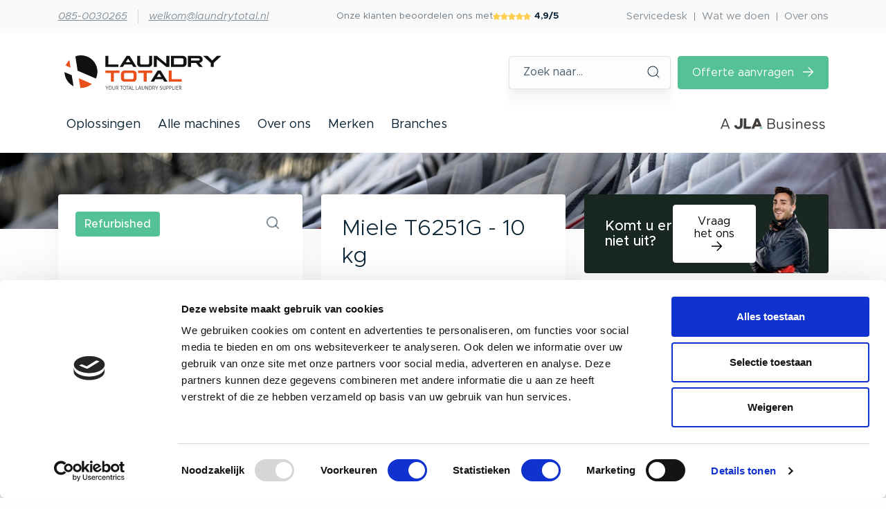

--- FILE ---
content_type: text/html; charset=UTF-8
request_url: https://www.laundrytotal.nl/tweedehands-professionele-droger/miele-t6251-g-10-kg
body_size: 15987
content:
<!DOCTYPE html>
<html lang="nl">
<head><meta name="facebook-domain-verification" content="yiapo6oh2q6x2re6e0n1r2q3l5994w" />
    <script>(function(w,d,s,l,i){w[l]=w[l]||[];w[l].push({'gtm.start':
new Date().getTime(),event:'gtm.js'});var f=d.getElementsByTagName(s)[0],
j=d.createElement(s),dl=l!='dataLayer'?'&l='+l:'';j.async=true;j.src=
'//www.googletagmanager.com/gtm.js?id='+i+dl;f.parentNode.insertBefore(j,f);
})(window,document,'script','dataLayer','GTM-P7RKX9Z');</script>
        <meta charset="utf-8">
<meta http-equiv="X-UA-Compatible" content="IE=edge">
<meta name="viewport" content="width=device-width, initial-scale=1">

	
<title>Refurbished Miele T6251 G - 10 kg | Laundry Total</title><meta name="description" content="Professionele, industriële wasdrogers kopen? Laundry Total heeft een divers aanbod tweedehands wasserijmachines - Miele T6251G. Neem contact met ons op!"><meta name="keywords" content="tweedehands, professionele, industriële, wasdroger, miele"><meta name="robots" content="index,follow"><link rel="canonical" href="https://www.laundrytotal.nl/tweedehands-professionele-droger/miele-t6251-g-10-kg">
<link rel="stylesheet" href="https://cdnjs.cloudflare.com/ajax/libs/font-awesome/6.7.1/css/all.min.css">
<link rel="preload" href="/build/frontend/fonts/Metropolis-ExtraLight.9629461f.woff2" as="font" type="font/woff2" crossorigin="anonymous">
<link rel="preload" href="/build/frontend/fonts/Metropolis-RegularItalic.29963298.woff2" as="font" type="font/woff2" crossorigin="anonymous">
<link rel="preload" href="/build/frontend/fonts/Metropolis-Regular.31bc7a63.woff2" as="font" type="font/woff2" crossorigin="anonymous">
<link rel="preload" href="/build/frontend/fonts/Metropolis-Medium.aaefda2b.woff2" as="font" type="font/woff2" crossorigin="anonymous">
<link rel="preload" href="/build/frontend/fonts/Metropolis-Bold.675dc2b9.woff2" as="font" type="font/woff2" crossorigin="anonymous">
<link rel="stylesheet" href="/build/frontend/161.58126e6e.css" integrity="sha384-5EKMsZN/uogowUFiY+phfgsK65iV34onP5nB/iR6Wq/gtNhWvV3Ux4vYmx+CorS9"><link rel="stylesheet" href="/build/frontend/app.71059f04.css" integrity="sha384-H5eaPZBhOx+dVO+wEqAHqJ7g27JSLbc7LbGqY2VD576FwhVUPRkqQ0oNIrbzj299">

<link rel="icon" href="/build/frontend/img/favicons/favicon-32.7b96e788.png" sizes="32x32">
<link rel="icon" href="/build/frontend/img/favicons/favicon-192.cdee3e6e.png" sizes="192x192">
<link rel="shortcut icon" sizes="196x196" href="/build/frontend/img/favicons/favicon-196.5415f5fe.png">
<link rel="apple-touch-icon" href="/build/frontend/img/favicons/favicon-180.594d197c.png" sizes="180x180">
<meta name="msapplication-TileColor" content="#FFFFFF">
<meta name="msapplication-TileImage" content="/build/frontend/img/favicons/favicon-144.12180844.png">
<link rel="shortcut icon" href="/build/frontend/img/favicons/favicon.c543bb10.ico">

 <script type="application/ld+json">
{
  "@context": "http://schema.org",
  "@type": "Organization",
  "name": "LaundryTotal B.V.",
  "url": "http://www.laundrytotal.nl/",
  "logo": "/build/frontend/img/laundrytotal-logo.4b5e94d7.png",
  "contactPoint": {
    "@type": "ContactPoint",
    "telephone": "085-0030265",
    "contactType": "Customer Service"
  },
  "address": {
    "@type": "PostalAddress",
    "streetAddress": "Handelsstraat 37",
    "addressLocality": "Hardenberg",
    "postalCode": "7772 TS",
    "addressCountry": "Nederland"
  }
}
</script>

                                                                                                                                                                                                                                        
    <script>
        if (typeof dataLayer !== 'undefined') {
            dataLayer.push({
                'event': 'productDetail',
                'ecommerce': {
                    'detail': {
                        'actionField': {'list': 'Professionele drogers'},
                        'products': [{
                            'name': 'Miele T6251G - 10 kg',
                            'id': '63d37dd3-ccb1-4115-b977-d351122ef736',
                            'brand': 'Miele',
                            'category': 'Tweedehands',
                        }]
                    }
                }
            });
        }
    </script>

 <script>
    function injectCSS(css) {
        let el = document.createElement('style');
        el.type = 'text/css';
        el.innerText = css;
        document.head.appendChild(el);
        return el;
    };
    injectCSS('@media screen and (min-width: 768px) { [data-scrollreveal] { visibility: hidden; } }');
</script>
<meta name="google-site-verification" content="FLxLjwkxeXuxdt-JP1_3EK3OMtf7tvspro_lppg43yY" /><script>
  (function(w,d,t,r,u)
  {
    var f,n,i;
    w[u]=w[u]||[],f=function()
    {
      var o={ti:"343194631", enableAutoSpaTracking: true};
      o.q=w[u],w[u]=new UET(o),w[u].push("pageLoad")
    },
    n=d.createElement(t),n.src=r,n.async=1,n.onload=n.onreadystatechange=function()
    {
      var s=this.readyState;
      s&&s!=="loaded"&&s!=="complete"||(f(),n.onload=n.onreadystatechange=null)
    },
    i=d.getElementsByTagName(t)[0],i.parentNode.insertBefore(n,i)
  })
  (window,document,"script","//bat.bing.com/bat.js","uetq");
</script></head>
<body class=" page-productdetail "><!-- Google Tag Manager (noscript) -->
<noscript><iframe src="https://www.googletagmanager.com/ns.html?id=GTM-P7RKX9Z"
height="0" width="0" style="display:none;visibility:hidden"></iframe></noscript>
<!-- End Google Tag Manager (noscript) --><!-- Google Tag Manager (noscript) -->
<noscript><iframe src="https://www.googletagmanager.com/ns.html?id=GTM-P7RKX9Z"
height="0" width="0" style="display:none;visibility:hidden"></iframe></noscript>
<!-- End Google Tag Manager (noscript) -->
    
<div class="top-bar bg-gray-100 d-none d-md-block">
    <div class="container py-2">
       <div class="row d-flex align-items-center justify-content-between gap-2">
        <div class="col-auto d-flex">
            <p class="top-bar-text mb-0">
                <span class="d-md-none d-xxl-inline">Doe ons een belletje</span>
                <a class="text-decoration-underline" href="tel:085-0030265" title="Doe ons een belletje 085-0030265">085-0030265</a>
            </p>
            <p class="top-bar-text mb-0">
                <span class="d-md-none d-xxl-inline">Uw mail is welkom op</span>
                <a class="text-decoration-underline" href="/cdn-cgi/l/email-protection#ef988a83848082af838e9a818b9d969b809b8e83c18183" title="Uw mail is welkom op welkom@laundrytotal.nl"><span class="__cf_email__" data-cfemail="0c7b69606763614c606d7962687e757863786d60226260">[email&#160;protected]</span></a>
            </p>
       </div>
       <div class="col-auto">
           <a href="https://business.google.com/reviews" class="reviews d-flex gap-2 text-decoration-none">
                <p class="d-none d-xl-flex align-items-center m-0 top-bar-reviews">Onze klanten beoordelen ons met</p>
                    <span class="d-flex align-items-center review-stars">
                                                <span class="icon icon-star d-flex">
    <svg width="11" height="11" viewBox="0 0 11 11" fill="none" xmlns="http://www.w3.org/2000/svg">
<path d="M5.93414 0.364858C5.82671 0.141889 5.59969 0 5.35037 0C5.10105 0 4.87605 0.141889 4.76659 0.364858L3.46324 3.04656L0.552485 3.47628C0.309246 3.51277 0.106548 3.68304 0.031549 3.91614C-0.0434496 4.14924 0.01736 4.40667 0.191681 4.57897L2.3038 6.66879L1.80516 9.62211C1.76462 9.86535 1.86597 10.1126 2.06665 10.2566C2.26732 10.4005 2.53285 10.4187 2.75177 10.3032L5.35239 8.91469L7.95302 10.3032C8.17193 10.4187 8.43747 10.4025 8.63814 10.2566C8.83881 10.1106 8.94016 9.86535 8.89962 9.62211L8.39896 6.66879L10.5111 4.57897C10.6854 4.40667 10.7482 4.14924 10.6712 3.91614C10.5942 3.68304 10.3935 3.51277 10.1503 3.47628L7.23749 3.04656L5.93414 0.364858Z" fill="#FFCF50"/>
</svg>
</span>
                                                <span class="icon icon-star d-flex">
    <svg width="11" height="11" viewBox="0 0 11 11" fill="none" xmlns="http://www.w3.org/2000/svg">
<path d="M5.93414 0.364858C5.82671 0.141889 5.59969 0 5.35037 0C5.10105 0 4.87605 0.141889 4.76659 0.364858L3.46324 3.04656L0.552485 3.47628C0.309246 3.51277 0.106548 3.68304 0.031549 3.91614C-0.0434496 4.14924 0.01736 4.40667 0.191681 4.57897L2.3038 6.66879L1.80516 9.62211C1.76462 9.86535 1.86597 10.1126 2.06665 10.2566C2.26732 10.4005 2.53285 10.4187 2.75177 10.3032L5.35239 8.91469L7.95302 10.3032C8.17193 10.4187 8.43747 10.4025 8.63814 10.2566C8.83881 10.1106 8.94016 9.86535 8.89962 9.62211L8.39896 6.66879L10.5111 4.57897C10.6854 4.40667 10.7482 4.14924 10.6712 3.91614C10.5942 3.68304 10.3935 3.51277 10.1503 3.47628L7.23749 3.04656L5.93414 0.364858Z" fill="#FFCF50"/>
</svg>
</span>
                                                <span class="icon icon-star d-flex">
    <svg width="11" height="11" viewBox="0 0 11 11" fill="none" xmlns="http://www.w3.org/2000/svg">
<path d="M5.93414 0.364858C5.82671 0.141889 5.59969 0 5.35037 0C5.10105 0 4.87605 0.141889 4.76659 0.364858L3.46324 3.04656L0.552485 3.47628C0.309246 3.51277 0.106548 3.68304 0.031549 3.91614C-0.0434496 4.14924 0.01736 4.40667 0.191681 4.57897L2.3038 6.66879L1.80516 9.62211C1.76462 9.86535 1.86597 10.1126 2.06665 10.2566C2.26732 10.4005 2.53285 10.4187 2.75177 10.3032L5.35239 8.91469L7.95302 10.3032C8.17193 10.4187 8.43747 10.4025 8.63814 10.2566C8.83881 10.1106 8.94016 9.86535 8.89962 9.62211L8.39896 6.66879L10.5111 4.57897C10.6854 4.40667 10.7482 4.14924 10.6712 3.91614C10.5942 3.68304 10.3935 3.51277 10.1503 3.47628L7.23749 3.04656L5.93414 0.364858Z" fill="#FFCF50"/>
</svg>
</span>
                                                <span class="icon icon-star d-flex">
    <svg width="11" height="11" viewBox="0 0 11 11" fill="none" xmlns="http://www.w3.org/2000/svg">
<path d="M5.93414 0.364858C5.82671 0.141889 5.59969 0 5.35037 0C5.10105 0 4.87605 0.141889 4.76659 0.364858L3.46324 3.04656L0.552485 3.47628C0.309246 3.51277 0.106548 3.68304 0.031549 3.91614C-0.0434496 4.14924 0.01736 4.40667 0.191681 4.57897L2.3038 6.66879L1.80516 9.62211C1.76462 9.86535 1.86597 10.1126 2.06665 10.2566C2.26732 10.4005 2.53285 10.4187 2.75177 10.3032L5.35239 8.91469L7.95302 10.3032C8.17193 10.4187 8.43747 10.4025 8.63814 10.2566C8.83881 10.1106 8.94016 9.86535 8.89962 9.62211L8.39896 6.66879L10.5111 4.57897C10.6854 4.40667 10.7482 4.14924 10.6712 3.91614C10.5942 3.68304 10.3935 3.51277 10.1503 3.47628L7.23749 3.04656L5.93414 0.364858Z" fill="#FFCF50"/>
</svg>
</span>
                                                <span class="icon icon-star d-flex">
    <svg width="11" height="11" viewBox="0 0 11 11" fill="none" xmlns="http://www.w3.org/2000/svg">
<path d="M5.93414 0.364858C5.82671 0.141889 5.59969 0 5.35037 0C5.10105 0 4.87605 0.141889 4.76659 0.364858L3.46324 3.04656L0.552485 3.47628C0.309246 3.51277 0.106548 3.68304 0.031549 3.91614C-0.0434496 4.14924 0.01736 4.40667 0.191681 4.57897L2.3038 6.66879L1.80516 9.62211C1.76462 9.86535 1.86597 10.1126 2.06665 10.2566C2.26732 10.4005 2.53285 10.4187 2.75177 10.3032L5.35239 8.91469L7.95302 10.3032C8.17193 10.4187 8.43747 10.4025 8.63814 10.2566C8.83881 10.1106 8.94016 9.86535 8.89962 9.62211L8.39896 6.66879L10.5111 4.57897C10.6854 4.40667 10.7482 4.14924 10.6712 3.91614C10.5942 3.68304 10.3935 3.51277 10.1503 3.47628L7.23749 3.04656L5.93414 0.364858Z" fill="#FFCF50"/>
</svg>
</span>
                                            </span>
                <p class="m-0 top-bar-numbers font-weight-bold">4,9/5</p>
           </a>
       </div>
                   <div class="col-auto">
             <nav class="top-bar-nav">
                <ul class="nav">
                                            <li class="nav-item">
                            <a class="nav-link p-0" href="https://www.laundrytotal.nl/servicedesk">Servicedesk</a>
                        </li>
                                            <li class="nav-item">
                            <a class="nav-link p-0" href="https://www.laundrytotal.nl/wat-we-doen">Wat we doen</a>
                        </li>
                                            <li class="nav-item">
                            <a class="nav-link p-0" href="https://www.laundrytotal.nl/over-ons-1">Over ons</a>
                        </li>
                                    </ul>
            </nav>
           </div>
               </div>
    </div>
</div>            <header class="main-header bg-white">
	<div class="container d-flex align-items-center flex-wrap order-1">
		<figure class="main-header-logo mb-0 me-auto me-xxl-0">
			<a href="https://www.laundrytotal.nl/" title="LaundryTotal B.V.">
				<img src="/build/frontend/img/laundrytotal-logo.18d7c714.svg" alt="LaundryTotal B.V.">
			</a>
		</figure>
		<div class="me-auto mx-xxl-auto order-md-4 order-xxl-2 pt-md-4 pt-xxl-0">
			<div class="d-none d-md-block">
				<nav class="main-header-nav">
    <ul class="nav">
        <li class="nav-item">
            <a class="nav-link" aria-current="page" href="https://www.laundrytotal.nl/wat-we-doen" data-nav-flyout-item="Oplossingen">
                Oplossingen
                <span class="icon icon-arrow-right d-md-none">
    <svg xmlns="http://www.w3.org/2000/svg" width="14" height="12" fill="none" viewBox="0 0 14 12">
  <path fill="currentColor" fill-rule="evenodd" d="M6.819.195a.653.653 0 0 1 .929 0l5.26 5.326a.67.67 0 0 1 0 .94l-5.26 5.327a.658.658 0 0 1-.47.212.65.65 0 0 1-.476-.195.666.666 0 0 1-.136-.742.666.666 0 0 1 .153-.216l4.137-4.19H.657a.653.653 0 0 1-.464-.195.67.67 0 0 1 0-.941.653.653 0 0 1 .464-.195h10.3l-4.138-4.19a.67.67 0 0 1 0-.941Z" clip-rule="evenodd"/>
</svg>
</span>
            </a>
        </li>
        <li class="nav-item">
            <a class="nav-link" href="#" data-nav-flyout-item="Alle machines">
                Alle machines
                <span class="icon icon-arrow-right d-md-none">
    <svg xmlns="http://www.w3.org/2000/svg" width="14" height="12" fill="none" viewBox="0 0 14 12">
  <path fill="currentColor" fill-rule="evenodd" d="M6.819.195a.653.653 0 0 1 .929 0l5.26 5.326a.67.67 0 0 1 0 .94l-5.26 5.327a.658.658 0 0 1-.47.212.65.65 0 0 1-.476-.195.666.666 0 0 1-.136-.742.666.666 0 0 1 .153-.216l4.137-4.19H.657a.653.653 0 0 1-.464-.195.67.67 0 0 1 0-.941.653.653 0 0 1 .464-.195h10.3l-4.138-4.19a.67.67 0 0 1 0-.941Z" clip-rule="evenodd"/>
</svg>
</span>
            </a>
        </li>
        <li class="nav-item">
            <a class="nav-link" href="https://www.laundrytotal.nl/over-ons-1" data-nav-flyout-item="Over ons">
                Over ons
                <span class="icon icon-arrow-right d-md-none">
    <svg xmlns="http://www.w3.org/2000/svg" width="14" height="12" fill="none" viewBox="0 0 14 12">
  <path fill="currentColor" fill-rule="evenodd" d="M6.819.195a.653.653 0 0 1 .929 0l5.26 5.326a.67.67 0 0 1 0 .94l-5.26 5.327a.658.658 0 0 1-.47.212.65.65 0 0 1-.476-.195.666.666 0 0 1-.136-.742.666.666 0 0 1 .153-.216l4.137-4.19H.657a.653.653 0 0 1-.464-.195.67.67 0 0 1 0-.941.653.653 0 0 1 .464-.195h10.3l-4.138-4.19a.67.67 0 0 1 0-.941Z" clip-rule="evenodd"/>
</svg>
</span>
            </a>
        </li>
        <li class="nav-item">
            <a class="nav-link" href="https://www.laundrytotal.nl/merken" data-nav-flyout-item="Merken">
                Merken
                <span class="icon icon-arrow-right d-md-none">
    <svg xmlns="http://www.w3.org/2000/svg" width="14" height="12" fill="none" viewBox="0 0 14 12">
  <path fill="currentColor" fill-rule="evenodd" d="M6.819.195a.653.653 0 0 1 .929 0l5.26 5.326a.67.67 0 0 1 0 .94l-5.26 5.327a.658.658 0 0 1-.47.212.65.65 0 0 1-.476-.195.666.666 0 0 1-.136-.742.666.666 0 0 1 .153-.216l4.137-4.19H.657a.653.653 0 0 1-.464-.195.67.67 0 0 1 0-.941.653.653 0 0 1 .464-.195h10.3l-4.138-4.19a.67.67 0 0 1 0-.941Z" clip-rule="evenodd"/>
</svg>
</span>
            </a>
        </li>
        <li class="nav-item">
            <a class="nav-link" href="https://www.laundrytotal.nl/branches" data-nav-flyout-item="Branches">
                Branches
                <span class="icon icon-arrow-right d-md-none">
    <svg xmlns="http://www.w3.org/2000/svg" width="14" height="12" fill="none" viewBox="0 0 14 12">
  <path fill="currentColor" fill-rule="evenodd" d="M6.819.195a.653.653 0 0 1 .929 0l5.26 5.326a.67.67 0 0 1 0 .94l-5.26 5.327a.658.658 0 0 1-.47.212.65.65 0 0 1-.476-.195.666.666 0 0 1-.136-.742.666.666 0 0 1 .153-.216l4.137-4.19H.657a.653.653 0 0 1-.464-.195.67.67 0 0 1 0-.941.653.653 0 0 1 .464-.195h10.3l-4.138-4.19a.67.67 0 0 1 0-.941Z" clip-rule="evenodd"/>
</svg>
</span>
            </a>
        </li>
    </ul>
</nav>			</div>
			<div class="main-header-nav-flyout nav-flyout">
	<button class="btn btn-link d-md-none main-header-nav-close-button" data-nav-button aria-label="Menu sluiten">
        <span class="icon icon-close">
    <svg id="Icons" height="512" viewBox="0 0 64 64" width="512" xmlns="http://www.w3.org/2000/svg"><path fill="currentColor" d="m4.59 59.41a2 2 0 0 0 2.83 0l24.58-24.58 24.59 24.58a2 2 0 0 0 2.83-2.83l-24.59-24.58 24.58-24.59a2 2 0 0 0 -2.83-2.83l-24.58 24.59-24.59-24.58a2 2 0 0 0 -2.82 2.82l24.58 24.59-24.58 24.59a2 2 0 0 0 0 2.82z"/></svg></span>
    </button>
	<div class="container">
		<div class="bg-white nav-flyout-inner">
			<div class="nav-flyout-pane" data-nav-flyout="Oplossingen">
				<a href="#" class="nav-flyout-back-button d-md-none" data-nav-flyout-item="Oplossingen">
					<span class="icon icon-arrow-left">
    <svg xmlns="http://www.w3.org/2000/svg" width="13" height="12" fill="none" viewBox="0 0 13 12">
  <path fill="currentColor" fill-rule="evenodd" d="M6.285.195a.639.639 0 0 0-.916 0L.19 5.52a.675.675 0 0 0 0 .94l5.18 5.327a.649.649 0 0 0 .463.212.631.631 0 0 0 .47-.195.667.667 0 0 0 .189-.482.68.68 0 0 0-.206-.476L2.21 6.657h10.142c.172 0 .337-.07.458-.195a.675.675 0 0 0 0-.941.638.638 0 0 0-.458-.195H2.21l4.075-4.19a.675.675 0 0 0 0-.941Z" clip-rule="evenodd"/>
</svg>
</span>
                    Terug
				</a>
					<nav class="nav-flyout-nav">
					<ul class="nav">
				<li class="nav-item nav-item-headline">
					<a class="nav-link" href="https://www.laundrytotal.nl/wat-we-doen">Wat we doen</a>
				</li>
			</ul>
				<ul class="nav flex-column nav-two-columns">

							<li class="nav-item">
					<a class="nav-link" href="https://www.laundrytotal.nl/wat-we-doen/projectbegeleiding-en-advies">Projectbegeleiding en advies</a>
									</li>
							<li class="nav-item">
					<a class="nav-link" href="https://www.laundrytotal.nl/wat-we-doen/inkoop-en-verkoop">Inkoop en verkoop</a>
									</li>
							<li class="nav-item">
					<a class="nav-link" href="https://www.laundrytotal.nl/wat-we-doen/levering-en-installatie">Levering en installatie</a>
									</li>
							<li class="nav-item">
					<a class="nav-link" href="https://www.laundrytotal.nl/wat-we-doen/onderdelenservice">Onderdelenservice</a>
									</li>
							<li class="nav-item">
					<a class="nav-link" href="https://www.laundrytotal.nl/wat-we-doen/procescontrole-en-training">Microbiologische controles was proces</a>
									</li>
							<li class="nav-item">
					<a class="nav-link" href="https://www.laundrytotal.nl/wat-we-doen/wasserijbenodigdheden">Wasserijbenodigdheden</a>
									</li>
							<li class="nav-item">
					<a class="nav-link" href="https://www.laundrytotal.nl/wat-we-doen/laundry-total-introduceert-laundry-heat">Bespaar Energie en Tijd met LaundryHeat</a>
									</li>
							<li class="nav-item">
					<a class="nav-link" href="https://www.laundrytotal.nl/wat-we-doen/de-kracht-van-onze-monteurs">De kracht van onze monteurs</a>
									</li>
							<li class="nav-item">
					<a class="nav-link" href="https://www.laundrytotal.nl/wat-we-doen/inhouse-wassen">Inhouse wassen</a>
									</li>
							<li class="nav-item">
					<a class="nav-link" href="https://www.laundrytotal.nl/wat-we-doen/betalen-voor-gebruik-huren-en-leasen">Betalen voor gebruik, en leasen</a>
									</li>
							<li class="nav-item">
					<a class="nav-link" href="https://www.laundrytotal.nl/total-care-wasoplossing-1">Total care wasoplossing</a>
									</li>
							<li class="nav-item">
					<a class="nav-link" href="https://www.laundrytotal.nl/wat-we-doen/vendshare">Vendshare</a>
									</li>
					</ul>
	</nav>
			</div>
			<div class="nav-flyout-pane" data-nav-flyout="Alle machines">
				<a href="#" class="nav-flyout-back-button d-md-none" data-nav-flyout-item="Alle machines">
					<span class="icon icon-arrow-left">
    <svg xmlns="http://www.w3.org/2000/svg" width="13" height="12" fill="none" viewBox="0 0 13 12">
  <path fill="currentColor" fill-rule="evenodd" d="M6.285.195a.639.639 0 0 0-.916 0L.19 5.52a.675.675 0 0 0 0 .94l5.18 5.327a.649.649 0 0 0 .463.212.631.631 0 0 0 .47-.195.667.667 0 0 0 .189-.482.68.68 0 0 0-.206-.476L2.21 6.657h10.142c.172 0 .337-.07.458-.195a.675.675 0 0 0 0-.941.638.638 0 0 0-.458-.195H2.21l4.075-4.19a.675.675 0 0 0 0-.941Z" clip-rule="evenodd"/>
</svg>
</span>
                    Terug
				</a>
					<nav class="nav-flyout-nav nav-flyout-nav-extensive">
				<ul class="nav flex-column ">

							<li class="nav-item">
					<a class="nav-link" href="https://www.laundrytotal.nl/bedrijfswasmachines">Bedrijfswasmachines</a>
											<ul class="nav flex-column">
															<li class="nav-item">
									<a class="nav-link" href="https://www.laundrytotal.nl/bedrijfswasmachines/professionele-wasmachines">Professionele wasmachines</a>
								</li>
															<li class="nav-item">
									<a class="nav-link" href="https://www.laundrytotal.nl/industriele-wasmachines">Industriële wasmachines</a>
								</li>
															<li class="nav-item">
									<a class="nav-link" href="https://www.laundrytotal.nl/bedrijfswasmachines/barrier-wasmachines">Barrier wasmachines</a>
								</li>
															<li class="nav-item">
									<a class="nav-link" href="https://www.laundrytotal.nl/bedrijfswasmachines/scba-wasmachine">SCBA wasmachine</a>
								</li>
															<li class="nav-item">
									<a class="nav-link" href="https://www.laundrytotal.nl/bedrijfswasmachines-12-24-kg">Bedrijfswasmachines 12-24 kg</a>
								</li>
																						<li class="nav-item">
									<a class="nav-link text-secondary" href="https://www.laundrytotal.nl/bedrijfswasmachines">
										Bekijk alles in
										bedrijfswasmachines
									</a>
								</li>
													</ul>
									</li>
							<li class="nav-item">
					<a class="nav-link" href="https://www.laundrytotal.nl/professionele-industriele-drogers">Drogers</a>
											<ul class="nav flex-column">
															<li class="nav-item">
									<a class="nav-link" href="https://www.laundrytotal.nl/professionele-droger">Professionele drogers</a>
								</li>
															<li class="nav-item">
									<a class="nav-link" href="https://www.laundrytotal.nl/industriele-drogers">Industriële drogers</a>
								</li>
															<li class="nav-item">
									<a class="nav-link" href="https://www.laundrytotal.nl/droogkast">Droogkasten</a>
								</li>
																						<li class="nav-item">
									<a class="nav-link text-secondary" href="https://www.laundrytotal.nl/professionele-industriele-drogers">
										Bekijk alles in
										drogers
									</a>
								</li>
													</ul>
									</li>
							<li class="nav-item">
					<a class="nav-link" href="https://www.laundrytotal.nl/tweedehands-en-refurbished">Tweedehands</a>
											<ul class="nav flex-column">
															<li class="nav-item">
									<a class="nav-link" href="https://www.laundrytotal.nl/tweedehands-professionele-wasmachine">Professionele wasmachines</a>
								</li>
															<li class="nav-item">
									<a class="nav-link" href="https://www.laundrytotal.nl/tweedehands-en-refurbished/industriele-wasmachines">Industriële wasmachines</a>
								</li>
															<li class="nav-item">
									<a class="nav-link" href="https://www.laundrytotal.nl/tweedehands-professionele-droger">Professionele drogers</a>
								</li>
															<li class="nav-item">
									<a class="nav-link" href="https://www.laundrytotal.nl/tweedehands-industriele-droger">Industriële drogers</a>
								</li>
															<li class="nav-item">
									<a class="nav-link" href="https://www.laundrytotal.nl/tweedehands-mangels">Mangels</a>
								</li>
															<li class="nav-item">
									<a class="nav-link" href="https://www.laundrytotal.nl/tweedehands-en-refurbished/tweedehands-toebehoren-en-overig">Toebehoren &amp; overig</a>
								</li>
																						<li class="nav-item">
									<a class="nav-link text-secondary" href="https://www.laundrytotal.nl/tweedehands-en-refurbished">
										Bekijk alles in
										tweedehands
									</a>
								</li>
													</ul>
									</li>
							<li class="nav-item">
					<a class="nav-link" href="https://www.laundrytotal.nl/mangels">Mangels</a>
											<ul class="nav flex-column">
															<li class="nav-item">
									<a class="nav-link" href="https://www.laundrytotal.nl/singelmangels">Singelmangels</a>
								</li>
															<li class="nav-item">
									<a class="nav-link" href="https://www.laundrytotal.nl/muldenmangels">Muldenmangels</a>
								</li>
																						<li class="nav-item">
									<a class="nav-link text-secondary" href="https://www.laundrytotal.nl/mangels">
										Bekijk alles in
										mangels
									</a>
								</li>
													</ul>
									</li>
							<li class="nav-item">
					<a class="nav-link" href="https://www.laundrytotal.nl/wasmachine-met-betaalsysteem">Wasmachine met Betaalsysteem – Perfect voor Openbare Ruimtes</a>
											<ul class="nav flex-column">
															<li class="nav-item">
									<a class="nav-link" href="https://www.laundrytotal.nl/betaalautomaat/betaalsysteem-met-muntautomaat">Betaalsysteem met muntautomaat</a>
								</li>
																						<li class="nav-item">
									<a class="nav-link text-secondary" href="https://www.laundrytotal.nl/wasmachine-met-betaalsysteem">
										Bekijk alles in
										wasmachine met betaalsysteem – perfect voor openbare ruimtes
									</a>
								</li>
													</ul>
									</li>
							<li class="nav-item">
					<a class="nav-link" href="https://www.laundrytotal.nl/installatiewerken">Installatie</a>
											<ul class="nav flex-column">
															<li class="nav-item">
									<a class="nav-link" href="https://www.laundrytotal.nl/appendages">Appendages &amp; onderdelen</a>
								</li>
															<li class="nav-item">
									<a class="nav-link" href="https://www.laundrytotal.nl/industriele-boilers">Industriële boilers</a>
								</li>
															<li class="nav-item">
									<a class="nav-link" href="https://www.laundrytotal.nl/zeepdoseersysteem">Zeepdoseersysteem</a>
								</li>
															<li class="nav-item">
									<a class="nav-link" href="https://www.laundrytotal.nl/wat-we-doen/leidingwerken">Leidingwerken</a>
								</li>
																						<li class="nav-item">
									<a class="nav-link text-secondary" href="https://www.laundrytotal.nl/installatiewerken">
										Bekijk alles in
										installatie
									</a>
								</li>
													</ul>
									</li>
							<li class="nav-item">
					<a class="nav-link" href="https://www.laundrytotal.nl/professionele-wasmiddelen">Wasmiddelen</a>
											<ul class="nav flex-column">
															<li class="nav-item">
									<a class="nav-link" href="https://www.laundrytotal.nl/vloeibare-wasmiddelen">Vloeibare wasmiddelen</a>
								</li>
															<li class="nav-item">
									<a class="nav-link" href="https://www.laundrytotal.nl/waspoeders">Waspoeders</a>
								</li>
															<li class="nav-item">
									<a class="nav-link" href="https://www.laundrytotal.nl/detacheermiddelen">Detacheermiddelen</a>
								</li>
																						<li class="nav-item">
									<a class="nav-link text-secondary" href="https://www.laundrytotal.nl/professionele-wasmiddelen">
										Bekijk alles in
										wasmiddelen
									</a>
								</li>
													</ul>
									</li>
					</ul>
	</nav>
			</div>
			<div class="nav-flyout-pane" data-nav-flyout="Over ons">
				<a href="#" class="nav-flyout-back-button d-md-none" data-nav-flyout-item="Over ons">
					<span class="icon icon-arrow-left">
    <svg xmlns="http://www.w3.org/2000/svg" width="13" height="12" fill="none" viewBox="0 0 13 12">
  <path fill="currentColor" fill-rule="evenodd" d="M6.285.195a.639.639 0 0 0-.916 0L.19 5.52a.675.675 0 0 0 0 .94l5.18 5.327a.649.649 0 0 0 .463.212.631.631 0 0 0 .47-.195.667.667 0 0 0 .189-.482.68.68 0 0 0-.206-.476L2.21 6.657h10.142c.172 0 .337-.07.458-.195a.675.675 0 0 0 0-.941.638.638 0 0 0-.458-.195H2.21l4.075-4.19a.675.675 0 0 0 0-.941Z" clip-rule="evenodd"/>
</svg>
</span>
                    Terug
				</a>
					<nav class="nav-flyout-nav">
					<ul class="nav">
				<li class="nav-item nav-item-headline">
					<a class="nav-link" href="https://www.laundrytotal.nl/over-ons-1">Over ons</a>
				</li>
			</ul>
				<ul class="nav flex-column nav-two-columns">

							<li class="nav-item">
					<a class="nav-link" href="https://www.laundrytotal.nl/over-ons/waarom-wij-bestaan">Waarom wij bestaan</a>
									</li>
							<li class="nav-item">
					<a class="nav-link" href="https://www.laundrytotal.nl/over-ons/de-experts-in-laundry">De toppers van Laundry Total</a>
									</li>
							<li class="nav-item">
					<a class="nav-link" href="https://www.laundrytotal.nl/over-ons/onze-klanten">Succesverhalen van onze klanten</a>
									</li>
							<li class="nav-item">
					<a class="nav-link" href="https://www.laundrytotal.nl/over-ons/onze-partners">Onze partners</a>
									</li>
							<li class="nav-item">
					<a class="nav-link" href="https://www.laundrytotal.nl/over-ons/nieuws-van-laundry-total">Nieuws</a>
									</li>
							<li class="nav-item">
					<a class="nav-link" href="https://www.laundrytotal.nl/over-ons/blog">Blog</a>
									</li>
							<li class="nav-item">
					<a class="nav-link" href="https://www.laundrytotal.nl/over-ons/vacatures">Vacatures</a>
									</li>
							<li class="nav-item">
					<a class="nav-link" href="https://www.laundrytotal.nl/storing-melden">Storing melden</a>
									</li>
					</ul>
	</nav>
			</div>
			<div class="nav-flyout-pane" data-nav-flyout="Merken">
				<a href="#" class="nav-flyout-back-button d-md-none" data-nav-flyout-item="Merken">
					<span class="icon icon-arrow-left">
    <svg xmlns="http://www.w3.org/2000/svg" width="13" height="12" fill="none" viewBox="0 0 13 12">
  <path fill="currentColor" fill-rule="evenodd" d="M6.285.195a.639.639 0 0 0-.916 0L.19 5.52a.675.675 0 0 0 0 .94l5.18 5.327a.649.649 0 0 0 .463.212.631.631 0 0 0 .47-.195.667.667 0 0 0 .189-.482.68.68 0 0 0-.206-.476L2.21 6.657h10.142c.172 0 .337-.07.458-.195a.675.675 0 0 0 0-.941.638.638 0 0 0-.458-.195H2.21l4.075-4.19a.675.675 0 0 0 0-.941Z" clip-rule="evenodd"/>
</svg>
</span>
                    Terug
				</a>
					<nav class="nav-flyout-nav">
					<ul class="nav">
				<li class="nav-item nav-item-headline">
					<a class="nav-link" href="https://www.laundrytotal.nl/merken">Merken</a>
				</li>
			</ul>
				<ul class="nav flex-column nav-two-columns">

							<li class="nav-item">
					<a class="nav-link" href="https://www.laundrytotal.nl/merken/avc-sealing-solutions">AVC Sealing Solutions</a>
									</li>
							<li class="nav-item">
					<a class="nav-link" href="https://www.laundrytotal.nl/merken/eazyclean">EazyClean</a>
									</li>
							<li class="nav-item">
					<a class="nav-link" href="https://www.laundrytotal.nl/merken/lamac">Lamac</a>
									</li>
							<li class="nav-item">
					<a class="nav-link" href="https://www.laundrytotal.nl/merken/podab">Podab</a>
									</li>
							<li class="nav-item">
					<a class="nav-link" href="https://www.laundrytotal.nl/merken/schulthess">Schulthess</a>
									</li>
							<li class="nav-item">
					<a class="nav-link" href="https://www.laundrytotal.nl/merken/sentry">Sentry</a>
									</li>
							<li class="nav-item">
					<a class="nav-link" href="https://www.laundrytotal.nl/merken/silc">SILC</a>
									</li>
							<li class="nav-item">
					<a class="nav-link" href="https://www.laundrytotal.nl/merken/solo-rescue">Solo Rescue ®</a>
									</li>
							<li class="nav-item">
					<a class="nav-link" href="https://www.laundrytotal.nl/merken/grandimpianti">Grandimpianti</a>
									</li>
							<li class="nav-item">
					<a class="nav-link" href="https://www.laundrytotal.nl/merken/stahl">STAHL</a>
									</li>
							<li class="nav-item">
					<a class="nav-link" href="https://www.laundrytotal.nl/merken/tolon">Tolon</a>
									</li>
							<li class="nav-item">
					<a class="nav-link" href="https://www.laundrytotal.nl/merken/asko">ASKO</a>
									</li>
							<li class="nav-item">
					<a class="nav-link" href="https://www.laundrytotal.nl/merken/kingstar">Kingstar</a>
									</li>
					</ul>
	</nav>
			</div>
			<div class="nav-flyout-pane" data-nav-flyout="Branches">
				<a href="#" class="nav-flyout-back-button d-md-none" data-nav-flyout-item="Branches">
					<span class="icon icon-arrow-left">
    <svg xmlns="http://www.w3.org/2000/svg" width="13" height="12" fill="none" viewBox="0 0 13 12">
  <path fill="currentColor" fill-rule="evenodd" d="M6.285.195a.639.639 0 0 0-.916 0L.19 5.52a.675.675 0 0 0 0 .94l5.18 5.327a.649.649 0 0 0 .463.212.631.631 0 0 0 .47-.195.667.667 0 0 0 .189-.482.68.68 0 0 0-.206-.476L2.21 6.657h10.142c.172 0 .337-.07.458-.195a.675.675 0 0 0 0-.941.638.638 0 0 0-.458-.195H2.21l4.075-4.19a.675.675 0 0 0 0-.941Z" clip-rule="evenodd"/>
</svg>
</span>
                    Terug
				</a>
					<nav class="nav-flyout-nav">
					<ul class="nav">
				<li class="nav-item nav-item-headline">
					<a class="nav-link" href="https://www.laundrytotal.nl/branches">Branches</a>
				</li>
			</ul>
				<ul class="nav flex-column nav-two-columns">

							<li class="nav-item">
					<a class="nav-link" href="https://www.laundrytotal.nl/branches/agrarisch">Agrarisch</a>
									</li>
							<li class="nav-item">
					<a class="nav-link" href="https://www.laundrytotal.nl/branches/dierenzorg">Dierenzorg</a>
									</li>
							<li class="nav-item">
					<a class="nav-link" href="https://www.laundrytotal.nl/branches/handel-en-dienstverlening">Handel &amp; dienstverlening</a>
									</li>
							<li class="nav-item">
					<a class="nav-link" href="https://www.laundrytotal.nl/branches/horeca">Horeca</a>
									</li>
							<li class="nav-item">
					<a class="nav-link" href="https://www.laundrytotal.nl/branches/hulpdiensten-en-overheid">Hulpdiensten &amp; overheid</a>
									</li>
							<li class="nav-item">
					<a class="nav-link" href="https://www.laundrytotal.nl/branches/industrie">Industrie</a>
									</li>
							<li class="nav-item">
					<a class="nav-link" href="https://www.laundrytotal.nl/branches/maritiem-1">Maritiem</a>
									</li>
							<li class="nav-item">
					<a class="nav-link" href="https://www.laundrytotal.nl/branches/recreatie">Recreatie</a>
									</li>
							<li class="nav-item">
					<a class="nav-link" href="https://www.laundrytotal.nl/branches/sport-en-vrije-tijd">Sport &amp; vrije tijd</a>
									</li>
							<li class="nav-item">
					<a class="nav-link" href="https://www.laundrytotal.nl/branches/textielverzorging">Textielverzorging</a>
									</li>
							<li class="nav-item">
					<a class="nav-link" href="https://www.laundrytotal.nl/branches/woningen">Woningen</a>
									</li>
							<li class="nav-item">
					<a class="nav-link" href="https://www.laundrytotal.nl/branches/zorginstellingen-1">Efficient en Hygienische Wasoplossingen voor Zorginstellingen</a>
									</li>
							<li class="nav-item">
					<a class="nav-link" href="https://www.laundrytotal.nl/branches/wasruimte">Gezamenlijke wasruimte</a>
									</li>
							<li class="nav-item">
					<a class="nav-link" href="https://www.laundrytotal.nl/branches/wasserij">Wasserij</a>
									</li>
							<li class="nav-item">
					<a class="nav-link" href="https://www.laundrytotal.nl/branches/wasoplossing-voor-opvanglocaties">Wasoplossing voor opvanglocaties</a>
									</li>
							<li class="nav-item">
					<a class="nav-link" href="https://www.laundrytotal.nl/bedrijfskledingwassen">Bedrijfskleding wassen</a>
									</li>
					</ul>
	</nav>
			</div>
			<div class="nav-flyout-footnote d-flex align-items-center">
				<a class="btn btn-white me-2 d-none d-lg-block" href="tel:085-0030265" title="Doe ons een belletje 085-0030265">
					085-0030265
					<span class="icon icon-arrow-right btn-icon">
    <svg xmlns="http://www.w3.org/2000/svg" width="14" height="12" fill="none" viewBox="0 0 14 12">
  <path fill="currentColor" fill-rule="evenodd" d="M6.819.195a.653.653 0 0 1 .929 0l5.26 5.326a.67.67 0 0 1 0 .94l-5.26 5.327a.658.658 0 0 1-.47.212.65.65 0 0 1-.476-.195.666.666 0 0 1-.136-.742.666.666 0 0 1 .153-.216l4.137-4.19H.657a.653.653 0 0 1-.464-.195.67.67 0 0 1 0-.941.653.653 0 0 1 .464-.195h10.3l-4.138-4.19a.67.67 0 0 1 0-.941Z" clip-rule="evenodd"/>
</svg>
</span>
				</a>
				<a class="btn btn-white me-auto d-none d-lg-block" href="/cdn-cgi/l/email-protection#3641535a5d595b765a57435852444f425942575a18585a" title="Uw mail is welkom op welkom@laundrytotal.nl">
					<span class="__cf_email__" data-cfemail="6f180a030400022f030e1a010b1d161b001b0e03410103">[email&#160;protected]</span>
					<span class="icon icon-arrow-right btn-icon">
    <svg xmlns="http://www.w3.org/2000/svg" width="14" height="12" fill="none" viewBox="0 0 14 12">
  <path fill="currentColor" fill-rule="evenodd" d="M6.819.195a.653.653 0 0 1 .929 0l5.26 5.326a.67.67 0 0 1 0 .94l-5.26 5.327a.658.658 0 0 1-.47.212.65.65 0 0 1-.476-.195.666.666 0 0 1-.136-.742.666.666 0 0 1 .153-.216l4.137-4.19H.657a.653.653 0 0 1-.464-.195.67.67 0 0 1 0-.941.653.653 0 0 1 .464-.195h10.3l-4.138-4.19a.67.67 0 0 1 0-.941Z" clip-rule="evenodd"/>
</svg>
</span>
				</a>
				<a class="btn btn-white me-2" href="https://www.laundrytotal.nl/contact">
					Contact
					<span class="icon icon-arrow-right btn-icon">
    <svg xmlns="http://www.w3.org/2000/svg" width="14" height="12" fill="none" viewBox="0 0 14 12">
  <path fill="currentColor" fill-rule="evenodd" d="M6.819.195a.653.653 0 0 1 .929 0l5.26 5.326a.67.67 0 0 1 0 .94l-5.26 5.327a.658.658 0 0 1-.47.212.65.65 0 0 1-.476-.195.666.666 0 0 1-.136-.742.666.666 0 0 1 .153-.216l4.137-4.19H.657a.653.653 0 0 1-.464-.195.67.67 0 0 1 0-.941.653.653 0 0 1 .464-.195h10.3l-4.138-4.19a.67.67 0 0 1 0-.941Z" clip-rule="evenodd"/>
</svg>
</span>
				</a>
				<a class="btn btn-white" href="https://www.laundrytotal.nl/servicedesk">
					Onze servicedesk
					<span class="icon icon-arrow-right btn-icon">
    <svg xmlns="http://www.w3.org/2000/svg" width="14" height="12" fill="none" viewBox="0 0 14 12">
  <path fill="currentColor" fill-rule="evenodd" d="M6.819.195a.653.653 0 0 1 .929 0l5.26 5.326a.67.67 0 0 1 0 .94l-5.26 5.327a.658.658 0 0 1-.47.212.65.65 0 0 1-.476-.195.666.666 0 0 1-.136-.742.666.666 0 0 1 .153-.216l4.137-4.19H.657a.653.653 0 0 1-.464-.195.67.67 0 0 1 0-.941.653.653 0 0 1 .464-.195h10.3l-4.138-4.19a.67.67 0 0 1 0-.941Z" clip-rule="evenodd"/>
</svg>
</span>
				</a>
			</div>
		</div>
	</div>
</div>
		</div>
		<div class="d-none d-md-block order-md-2 order-xxl-3">
			<form class="main-header-search" action="/search" method="GET">
    <input name="q" type="text" class="form-control main-header-search-input" placeholder="Zoek naar..." aria-label="">
    <button class="btn btn-plain main-header-search-button" type="button" title="">
        <span class="icon icon-zoom">
    <svg xmlns="http://www.w3.org/2000/svg" width="18" height="18" fill="none" viewBox="0 0 18 18">
  <path fill="currentColor" fill-rule="evenodd" d="M8.111 1.5a6.611 6.611 0 1 0 0 13.222 6.611 6.611 0 0 0 0-13.222ZM.5 8.111a7.611 7.611 0 1 1 15.222 0 7.611 7.611 0 0 1-15.222 0Z" clip-rule="evenodd"/>
  <path fill="currentColor" fill-rule="evenodd" d="M12.87 12.824a.5.5 0 0 1 .706 0l3.822 3.822a.5.5 0 1 1-.707.708L12.87 13.53a.5.5 0 0 1 0-.707Z" clip-rule="evenodd"/>
</svg>
</span>
 
    </button>
</form>



		</div>
		<div class="main-header-cta d-none d-md-block order-md-2 order-xxl-4">
							<a href="https://www.laundrytotal.nl/offerte-aanvragen" class="btn btn-primary">
					Offerte aanvragen
					<span class="icon icon-arrow-right btn-icon">
    <svg xmlns="http://www.w3.org/2000/svg" width="14" height="12" fill="none" viewBox="0 0 14 12">
  <path fill="currentColor" fill-rule="evenodd" d="M6.819.195a.653.653 0 0 1 .929 0l5.26 5.326a.67.67 0 0 1 0 .94l-5.26 5.327a.658.658 0 0 1-.47.212.65.65 0 0 1-.476-.195.666.666 0 0 1-.136-.742.666.666 0 0 1 .153-.216l4.137-4.19H.657a.653.653 0 0 1-.464-.195.67.67 0 0 1 0-.941.653.653 0 0 1 .464-.195h10.3l-4.138-4.19a.67.67 0 0 1 0-.941Z" clip-rule="evenodd"/>
</svg>
</span>
				</a>
					</div>
		<div class="order-md-2 order-md-5 order-xxl-5 pt-md-4 pt-xxl-0 d-none d-md-block">
			    <figure class="main-header-media mb-0">
        <a href="https://jla.com" title="JLA Business" target="_blank" rel="noopener">
                <img class=" img-fluid img-fluid" src="/uploads/media/160x22-inset/06/5066-aJLAbusiness-logo.png?v=1-0"  alt="JLA Business"   data-sizes="auto">
        </a>
    </figure>
		</div>
		<div class="d-md-none">
			<button class="btn btn-link main-header-nav-button" data-nav-button aria-label="Menu">
				<span class="icon icon-menu">
    <svg height="384pt" viewBox="0 -53 384 384" width="384pt" xmlns="http://www.w3.org/2000/svg"><path fill="currentColor" d="m368 154.667969h-352c-8.832031 0-16-7.167969-16-16s7.167969-16 16-16h352c8.832031 0 16 7.167969 16 16s-7.167969 16-16 16zm0 0"/><path  fill="currentColor" d="m368 32h-352c-8.832031 0-16-7.167969-16-16s7.167969-16 16-16h352c8.832031 0 16 7.167969 16 16s-7.167969 16-16 16zm0 0"/><path fill="currentColor" d="m368 277.332031h-352c-8.832031 0-16-7.167969-16-16s7.167969-16 16-16h352c8.832031 0 16 7.167969 16 16s-7.167969 16-16 16zm0 0"/></svg></span>
			</button>
		</div>
	</div>
</header>
        <main class="main-content">
        	
<section class="hero  has-image"  style="background-image: url(/uploads/media/1900x455/05/5065-placeholder-laundrytotal-homepagina.jpg?v=1-0)" >
			<img src="/build/frontend/img/x-lt.8db0d922.svg" class="bg-image"/>
		<div class="container">
		<div class="row">
			<div class="col-12 col-lg-6 offset-lg-4">
																				</div>
		</div>
	</div>
</section>
	<div class="product-detail-inner position-relative z-2">
		<div class="container position-relative z-2" itemscope itemtype="https://schema.org/Product">
			<div class="row">
				<div class="col-lg-4">
						<div class="product-detail-media card bg-white rounded product-detail-card">
		<button class="btn btn-link product-detail-media-search-button" data-product-media-magnifier>
			<span class="icon icon-search">
    <svg xmlns="http://www.w3.org/2000/svg" width="18" height="18" fill="none" viewBox="0 0 18 18">
  <path fill="currentColor" fill-rule="evenodd" d="M8.092 2C4.73 2 2 4.733 2 8.111c0 3.378 2.73 6.111 6.092 6.111 3.361 0 6.091-2.733 6.091-6.11 0-3.38-2.73-6.112-6.091-6.112ZM0 8.111C0 3.634 3.62 0 8.092 0c4.47 0 8.091 3.634 8.091 8.111s-3.62 8.111-8.091 8.111C3.62 16.222 0 12.588 0 8.112Z" clip-rule="evenodd"/>
  <path fill="currentColor" fill-rule="evenodd" d="M12.482 12.47a1 1 0 0 1 1.414.002l3.812 3.822a1 1 0 1 1-1.416 1.412l-3.812-3.822a1 1 0 0 1 .002-1.414Z" clip-rule="evenodd"/>
</svg>
</span>
		</button>
					<div class="product-detail-media-badge badge  bg-primary">Refurbished</div>
						<div class="product-detail-media-slider">
			<div class="position-relative" data-tiny-slider-wrapper>
				<div class="product-image-slider" data-tiny-slider="{&quot;items&quot;:1,&quot;autoHeight&quot;:true,&quot;mouseDrag&quot;:true,&quot;nav&quot;:false,&quot;controls&quot;:false}">
											<div>
							<a href="/uploads/media/1920x/08/2198-Knipsel_12.webp?v=1-1" title="tweedehands-professionele-industriële-was-droger-10-kg-miele-t6251g-refurbished" data-glightbox>
								<img class="lazyload img-fluid img-fluid w-100" src="[data-uri]" data-src="/uploads/media/x400/08/2198-Knipsel_12.webp?v=1-1" alt="tweedehands-professionele-industriële-was-droger-10-kg-miele-t6251g-refurbished"   data-sizes="auto">
							</a>
						</div>
											<div>
							<a href="/uploads/media/1920x/09/2199-DSC00300.webp?v=1-0" title="tweedehands-professionele-industriële-droger-10-kg-miele-t6251g-voorkant" data-glightbox>
								<img class="lazyload img-fluid img-fluid w-100" src="[data-uri]" data-src="/uploads/media/x400/09/2199-DSC00300.webp?v=1-0" alt="tweedehands-professionele-industriële-droger-10-kg-miele-t6251g-voorkant"   data-sizes="auto">
							</a>
						</div>
											<div>
							<a href="/uploads/media/1920x/00/2200-DSC00304.webp?v=1-0" title="tweedehands-professionele-industriële-droger-10-kg-miele-t6251g-voorkant" data-glightbox>
								<img class="lazyload img-fluid img-fluid w-100" src="[data-uri]" data-src="/uploads/media/x400/00/2200-DSC00304.webp?v=1-0" alt="tweedehands-professionele-industriële-droger-10-kg-miele-t6251g-voorkant"   data-sizes="auto">
							</a>
						</div>
											<div>
							<a href="/uploads/media/1920x/01/2201-DSC00305.webp?v=1-0" title="tweedehands-miele-professional-wasdroger-t-6251-g-detailfoto" data-glightbox>
								<img class="lazyload img-fluid img-fluid w-100" src="[data-uri]" data-src="/uploads/media/x400/01/2201-DSC00305.webp?v=1-0" alt="tweedehands-miele-professional-wasdroger-t-6251-g-detailfoto"   data-sizes="auto">
							</a>
						</div>
											<div>
							<a href="/uploads/media/1920x/02/2202-DSC00306.webp?v=1-0" title="DSC00306" data-glightbox>
								<img class="lazyload img-fluid img-fluid w-100" src="[data-uri]" data-src="/uploads/media/x400/02/2202-DSC00306.webp?v=1-0" alt="DSC00306"   data-sizes="auto">
							</a>
						</div>
									</div>
			</div>
		</div>
		<div class="product-detail-media-thumbnails">
						<div class="position-relative" data-tiny-slider-wrapper>
				<div class="product-detail-thumbnails-slider" data-tiny-slider="{&quot;items&quot;:4,&quot;autoHeight&quot;:true,&quot;mouseDrag&quot;:true,&quot;nav&quot;:false,&quot;controls&quot;:false,&quot;loop&quot;:false,&quot;responsive&quot;:{&quot;768&quot;:{&quot;items&quot;:2},&quot;992&quot;:{&quot;items&quot;:4},&quot;1400&quot;:{&quot;items&quot;:5}}}">
											<div class="tns-item-thumbnail-active" data-product-slider-index="1">
							<img class="lazyload img-fluid img-fluid w-100" src="[data-uri]" data-src="/uploads/media/x100/08/2198-Knipsel_12.webp?v=1-1" alt="tweedehands-professionele-industriële-was-droger-10-kg-miele-t6251g-refurbished"   data-sizes="auto">
						</div>
											<div class="" data-product-slider-index="2">
							<img class="lazyload img-fluid img-fluid w-100" src="[data-uri]" data-src="/uploads/media/x100/09/2199-DSC00300.webp?v=1-0" alt="tweedehands-professionele-industriële-droger-10-kg-miele-t6251g-voorkant"   data-sizes="auto">
						</div>
											<div class="" data-product-slider-index="3">
							<img class="lazyload img-fluid img-fluid w-100" src="[data-uri]" data-src="/uploads/media/x100/00/2200-DSC00304.webp?v=1-0" alt="tweedehands-professionele-industriële-droger-10-kg-miele-t6251g-voorkant"   data-sizes="auto">
						</div>
											<div class="" data-product-slider-index="4">
							<img class="lazyload img-fluid img-fluid w-100" src="[data-uri]" data-src="/uploads/media/x100/01/2201-DSC00305.webp?v=1-0" alt="tweedehands-miele-professional-wasdroger-t-6251-g-detailfoto"   data-sizes="auto">
						</div>
											<div class="" data-product-slider-index="5">
							<img class="lazyload img-fluid img-fluid w-100" src="[data-uri]" data-src="/uploads/media/x100/02/2202-DSC00306.webp?v=1-0" alt="DSC00306"   data-sizes="auto">
						</div>
									</div>
			</div>
		</div>
	</div>
				</div>
				<div class="col-lg-4">
					<div class="card bg-white rounded product-detail-card">
	<div class="card-body">
		<h1 class="product-detail-title fw-light">Miele T6251G - 10 kg</h1>
					<div class="product-detail-usps usps usps--small p-0">
				<ul class="usps__list">
											<li class="usps__item">
							<span class="icon icon-check">
    <svg width="16" height="12" viewBox="0 0 16 12" fill="none" xmlns="http://www.w3.org/2000/svg">
<path d="M15.6652 0.332609C16.1116 0.776088 16.1116 1.4963 15.6652 1.93978L6.52338 11.0222C6.077 11.4657 5.35208 11.4657 4.9057 11.0222L0.334784 6.481C-0.111595 6.03752 -0.111595 5.31731 0.334784 4.87383C0.781163 4.43036 1.50608 4.43036 1.95246 4.87383L5.71633 8.6097L14.0511 0.332609C14.4975 -0.11087 15.2224 -0.11087 15.6688 0.332609H15.6652Z" fill="#EA6000"/>
</svg>
</span>
							De beste kwaliteit met totale ontzorging
						</li>
											<li class="usps__item">
							<span class="icon icon-check">
    <svg width="16" height="12" viewBox="0 0 16 12" fill="none" xmlns="http://www.w3.org/2000/svg">
<path d="M15.6652 0.332609C16.1116 0.776088 16.1116 1.4963 15.6652 1.93978L6.52338 11.0222C6.077 11.4657 5.35208 11.4657 4.9057 11.0222L0.334784 6.481C-0.111595 6.03752 -0.111595 5.31731 0.334784 4.87383C0.781163 4.43036 1.50608 4.43036 1.95246 4.87383L5.71633 8.6097L14.0511 0.332609C14.4975 -0.11087 15.2224 -0.11087 15.6688 0.332609H15.6652Z" fill="#EA6000"/>
</svg>
</span>
							Gebruiksvriendelijk
						</li>
											<li class="usps__item">
							<span class="icon icon-check">
    <svg width="16" height="12" viewBox="0 0 16 12" fill="none" xmlns="http://www.w3.org/2000/svg">
<path d="M15.6652 0.332609C16.1116 0.776088 16.1116 1.4963 15.6652 1.93978L6.52338 11.0222C6.077 11.4657 5.35208 11.4657 4.9057 11.0222L0.334784 6.481C-0.111595 6.03752 -0.111595 5.31731 0.334784 4.87383C0.781163 4.43036 1.50608 4.43036 1.95246 4.87383L5.71633 8.6097L14.0511 0.332609C14.4975 -0.11087 15.2224 -0.11087 15.6688 0.332609H15.6652Z" fill="#EA6000"/>
</svg>
</span>
							24/7 service
						</li>
											<li class="usps__item">
							<span class="icon icon-check">
    <svg width="16" height="12" viewBox="0 0 16 12" fill="none" xmlns="http://www.w3.org/2000/svg">
<path d="M15.6652 0.332609C16.1116 0.776088 16.1116 1.4963 15.6652 1.93978L6.52338 11.0222C6.077 11.4657 5.35208 11.4657 4.9057 11.0222L0.334784 6.481C-0.111595 6.03752 -0.111595 5.31731 0.334784 4.87383C0.781163 4.43036 1.50608 4.43036 1.95246 4.87383L5.71633 8.6097L14.0511 0.332609C14.4975 -0.11087 15.2224 -0.11087 15.6688 0.332609H15.6652Z" fill="#EA6000"/>
</svg>
</span>
							Totaaloplossing met andere producten mogelijk
						</li>
											<li class="usps__item">
							<span class="icon icon-check">
    <svg width="16" height="12" viewBox="0 0 16 12" fill="none" xmlns="http://www.w3.org/2000/svg">
<path d="M15.6652 0.332609C16.1116 0.776088 16.1116 1.4963 15.6652 1.93978L6.52338 11.0222C6.077 11.4657 5.35208 11.4657 4.9057 11.0222L0.334784 6.481C-0.111595 6.03752 -0.111595 5.31731 0.334784 4.87383C0.781163 4.43036 1.50608 4.43036 1.95246 4.87383L5.71633 8.6097L14.0511 0.332609C14.4975 -0.11087 15.2224 -0.11087 15.6688 0.332609H15.6652Z" fill="#EA6000"/>
</svg>
</span>
							Onderhoudscontract of abonnementsvorm mogelijk
						</li>
									</ul>
			</div>
				<div class="d-grid product-detail-buttons">
			<button title="Offerte aanvragen" class="btn btn-primary" data-bs-toggle="modal" data-bs-target="#requestQuoteModal">
				Offerte aanvragen
				<span class="icon icon-arrow-right btn-icon">
    <svg xmlns="http://www.w3.org/2000/svg" width="14" height="12" fill="none" viewBox="0 0 14 12">
  <path fill="currentColor" fill-rule="evenodd" d="M6.819.195a.653.653 0 0 1 .929 0l5.26 5.326a.67.67 0 0 1 0 .94l-5.26 5.327a.658.658 0 0 1-.47.212.65.65 0 0 1-.476-.195.666.666 0 0 1-.136-.742.666.666 0 0 1 .153-.216l4.137-4.19H.657a.653.653 0 0 1-.464-.195.67.67 0 0 1 0-.941.653.653 0 0 1 .464-.195h10.3l-4.138-4.19a.67.67 0 0 1 0-.941Z" clip-rule="evenodd"/>
</svg>
</span>
			</button>
		</div>
	</div>
</div>
				</div>
				<div class="col-lg-4">
					<div class="product-help-cta position-relative bg-dark rounded">
    <div class="position-relative z-2 d-lg-flex align-items-center justify-content-between">
                    <div class="h6 text-white mb-lg-0">Komt u er niet uit?</div>
                            <a class="btn btn-white" href="https://www.laundrytotal.nl/contact">
                Vraag het ons
                <span class="icon icon-arrow-right btn-icon">
    <svg xmlns="http://www.w3.org/2000/svg" width="14" height="12" fill="none" viewBox="0 0 14 12">
  <path fill="currentColor" fill-rule="evenodd" d="M6.819.195a.653.653 0 0 1 .929 0l5.26 5.326a.67.67 0 0 1 0 .94l-5.26 5.327a.658.658 0 0 1-.47.212.65.65 0 0 1-.476-.195.666.666 0 0 1-.136-.742.666.666 0 0 1 .153-.216l4.137-4.19H.657a.653.653 0 0 1-.464-.195.67.67 0 0 1 0-.941.653.653 0 0 1 .464-.195h10.3l-4.138-4.19a.67.67 0 0 1 0-.941Z" clip-rule="evenodd"/>
</svg>
</span>
            </a>
            </div>
            <figure class="product-help-cta-media mb-0">
            <img class="lazyload img-fluid img-fluid w-100" src="[data-uri]" data-src="/uploads/media/110x/00/5080-product-detail-help-image.webp?v=1-0" alt="product-detail-help-image"   data-sizes="auto">
        </figure>
    </div>					<div class="card bg-white rounded product-detail-card ">
    <div class="card-body">
        <div class="product-detail-short-description">
            Deze industriële Miele T6251 G bedrijfswasdroger beschikt over een laadcapaciteit van 10 kg. De wasdroger is ontworpen voor een lange leven...
        </div>
    </div>
</div>					<div class="card bg-white rounded product-detail-card product-detail-specs  ">
    <div class="card-body">
                    <div class="h3">Specificaties</div>
                <table class="product-detail-specs-table table ">
            <tbody>
                                    <tr  itemscope itemprop="additionalProperty" itemtype="https://schema.org/PropertyValue">
                        <th itemprop="name">Merk</th>
                        <td itemprop="value">Miele</td>
                    </tr>
                                    <tr  itemscope itemprop="additionalProperty" itemtype="https://schema.org/PropertyValue">
                        <th itemprop="name">Type</th>
                        <td itemprop="value">T6251 G</td>
                    </tr>
                                    <tr  itemscope itemprop="additionalProperty" itemtype="https://schema.org/PropertyValue">
                        <th itemprop="name">Capaciteit</th>
                        <td itemprop="value">10 kg</td>
                    </tr>
                            </tbody>
        </table>
            </div>
</div>				</div>
			</div>
			<div class="product-detail-description mx-auto">
	<div class="card bg-white rounded product-detail-card">
		<div class="card-body">
			<div class="h3">Over de Miele T6251G - 10 kg</div>
			<div itemprop="description">
				<div>Deze industriële Miele T6251 G bedrijfswasdroger beschikt over een laadcapaciteit van 10 kg. De wasdroger is ontworpen voor een lange levensduur door het gebruik van zeer duurzame onderdelen. De Miele T6251 G is gas verwarmd en is uitermate geschikt voor wasserijen en stomerijen. De machine wordt volledig gereviseerd, geleverd en geplaatst op iedere locatie.</div>

<div>&nbsp;</div>

			</div>
			<h3>Kenmerken</h3>

<ul>
	<li>Vrijstaand</li>
	<li>Donkerblauwe uitvoering&nbsp;</li>
	<li>Restvochtmeting</li>
</ul>

<div>&nbsp;</div>

<h3>Levering en installatie</h3>

<ul>
	<li>Levering en installatie mogelijk op iedere locatie in Nederland.</li>
	<li>Zes maanden volledige garantie.</li>
</ul>

<div>Bij deze professionele wasdroger is een bijpassende <a href="https://www.laundryexpert.nl/tweedehands-professionele-wasmachine" target="_blank">tweedehands professionele wasmachine</a> verkrijgbaar.</div>

<div>&nbsp;</div>

		</div>
	</div>
</div>
		</div>
	</div>
	<section class="pane pane-faq-helpdesk">
    <div class="container">
        <div class="row">
            <div class="col-lg-5">
                	<ul class="list list-unstyled faq-list">
					<li class="faq-list-item">
				<a class="faq-list-link rounded d-flex align-items-center justify-content-between" href="https://www.laundrytotal.nl/waar-vind-ik-een-overzicht-van-de-prijzen" data-provider="article">
					Waar vind ik een overzicht van de prijzen?
					<span class="icon icon-arrow-right">
    <svg xmlns="http://www.w3.org/2000/svg" width="14" height="12" fill="none" viewBox="0 0 14 12">
  <path fill="currentColor" fill-rule="evenodd" d="M6.819.195a.653.653 0 0 1 .929 0l5.26 5.326a.67.67 0 0 1 0 .94l-5.26 5.327a.658.658 0 0 1-.47.212.65.65 0 0 1-.476-.195.666.666 0 0 1-.136-.742.666.666 0 0 1 .153-.216l4.137-4.19H.657a.653.653 0 0 1-.464-.195.67.67 0 0 1 0-.941.653.653 0 0 1 .464-.195h10.3l-4.138-4.19a.67.67 0 0 1 0-.941Z" clip-rule="evenodd"/>
</svg>
</span>
				</a>
			</li>
					<li class="faq-list-item">
				<a class="faq-list-link rounded d-flex align-items-center justify-content-between" href="https://www.laundrytotal.nl/welke-professionele-wasmachine-of-droger-kiezen-voor-mijn-soort-wasgoed" data-provider="article">
					Welke professionele wasmachine of droger kiezen voor mijn soort wasgoed?
					<span class="icon icon-arrow-right">
    <svg xmlns="http://www.w3.org/2000/svg" width="14" height="12" fill="none" viewBox="0 0 14 12">
  <path fill="currentColor" fill-rule="evenodd" d="M6.819.195a.653.653 0 0 1 .929 0l5.26 5.326a.67.67 0 0 1 0 .94l-5.26 5.327a.658.658 0 0 1-.47.212.65.65 0 0 1-.476-.195.666.666 0 0 1-.136-.742.666.666 0 0 1 .153-.216l4.137-4.19H.657a.653.653 0 0 1-.464-.195.67.67 0 0 1 0-.941.653.653 0 0 1 .464-.195h10.3l-4.138-4.19a.67.67 0 0 1 0-.941Z" clip-rule="evenodd"/>
</svg>
</span>
				</a>
			</li>
					<li class="faq-list-item">
				<a class="faq-list-link rounded d-flex align-items-center justify-content-between" href="https://www.laundrytotal.nl/wat-kost-een-wasje-draaien" data-provider="article">
					Wat kost een wasje draaien?
					<span class="icon icon-arrow-right">
    <svg xmlns="http://www.w3.org/2000/svg" width="14" height="12" fill="none" viewBox="0 0 14 12">
  <path fill="currentColor" fill-rule="evenodd" d="M6.819.195a.653.653 0 0 1 .929 0l5.26 5.326a.67.67 0 0 1 0 .94l-5.26 5.327a.658.658 0 0 1-.47.212.65.65 0 0 1-.476-.195.666.666 0 0 1-.136-.742.666.666 0 0 1 .153-.216l4.137-4.19H.657a.653.653 0 0 1-.464-.195.67.67 0 0 1 0-.941.653.653 0 0 1 .464-.195h10.3l-4.138-4.19a.67.67 0 0 1 0-.941Z" clip-rule="evenodd"/>
</svg>
</span>
				</a>
			</li>
					<li class="faq-list-item">
				<a class="faq-list-link rounded d-flex align-items-center justify-content-between" href="https://www.laundrytotal.nl/wat-is-laag-centrifugeren" data-provider="article">
					Wat is laag centrifugeren?
					<span class="icon icon-arrow-right">
    <svg xmlns="http://www.w3.org/2000/svg" width="14" height="12" fill="none" viewBox="0 0 14 12">
  <path fill="currentColor" fill-rule="evenodd" d="M6.819.195a.653.653 0 0 1 .929 0l5.26 5.326a.67.67 0 0 1 0 .94l-5.26 5.327a.658.658 0 0 1-.47.212.65.65 0 0 1-.476-.195.666.666 0 0 1-.136-.742.666.666 0 0 1 .153-.216l4.137-4.19H.657a.653.653 0 0 1-.464-.195.67.67 0 0 1 0-.941.653.653 0 0 1 .464-.195h10.3l-4.138-4.19a.67.67 0 0 1 0-.941Z" clip-rule="evenodd"/>
</svg>
</span>
				</a>
			</li>
					<li class="faq-list-item">
				<a class="faq-list-link rounded d-flex align-items-center justify-content-between" href="https://www.laundrytotal.nl/wat-kost-een-professionele-wasmachine" data-provider="article">
					Wat kost een professionele wasmachine?
					<span class="icon icon-arrow-right">
    <svg xmlns="http://www.w3.org/2000/svg" width="14" height="12" fill="none" viewBox="0 0 14 12">
  <path fill="currentColor" fill-rule="evenodd" d="M6.819.195a.653.653 0 0 1 .929 0l5.26 5.326a.67.67 0 0 1 0 .94l-5.26 5.327a.658.658 0 0 1-.47.212.65.65 0 0 1-.476-.195.666.666 0 0 1-.136-.742.666.666 0 0 1 .153-.216l4.137-4.19H.657a.653.653 0 0 1-.464-.195.67.67 0 0 1 0-.941.653.653 0 0 1 .464-.195h10.3l-4.138-4.19a.67.67 0 0 1 0-.941Z" clip-rule="evenodd"/>
</svg>
</span>
				</a>
			</li>
			</ul>
            </div>
            <div class="col-lg-7">
                
			
				
				

	<div class="helpdesk-widget  position-relative bg-white ">
		<div class="helpdesk-widget-body position-relative z-2">
			<div class="helpdesk-widget-title h1">
															Kan ik je ergens mee <strong class="highlight">helpen</strong>?
												</div>
							<div class="helpdesk-widget-content"><p>Een bericht van onze klant, dat ze zo blij zijn met hun nieuwe oplossing, product of onze hulp. Daar doen wij het voor!</p></div>
			 
												<a href="https://www.laundrytotal.nl/servicedesk" class="btn btn-secondary">
						Raadpleeg onze service desk
						<span class="icon icon-arrow-right btn-icon">
    <svg xmlns="http://www.w3.org/2000/svg" width="14" height="12" fill="none" viewBox="0 0 14 12">
  <path fill="currentColor" fill-rule="evenodd" d="M6.819.195a.653.653 0 0 1 .929 0l5.26 5.326a.67.67 0 0 1 0 .94l-5.26 5.327a.658.658 0 0 1-.47.212.65.65 0 0 1-.476-.195.666.666 0 0 1-.136-.742.666.666 0 0 1 .153-.216l4.137-4.19H.657a.653.653 0 0 1-.464-.195.67.67 0 0 1 0-.941.653.653 0 0 1 .464-.195h10.3l-4.138-4.19a.67.67 0 0 1 0-.941Z" clip-rule="evenodd"/>
</svg>
</span>
					</a>
									</div>
									<figure class="helpdesk-widget-media mb-0">
					<img class="lazyload img-fluid img-fluid w-100" src="[data-uri]" data-src="/uploads/media/266x/07/5387-DSCF2680.webp?v=1-0" alt="DSCF2680"   data-sizes="auto">
				</figure>
						</div>
            </div>
        </div>
    </div>
</section>         <div class="modal fade modal-product-quote" id="requestQuoteModal" tabindex="-1" aria-labelledby="requestQuoteModalLabel" aria-hidden="true">
        <div class="modal-dialog">
            <div class="modal-content">
                <div class="modal-header">
                    <button class="btn btn-link modal-back-button text-body p-0 text-decoration-none" data-bs-dismiss="modal" aria-label="Terug naar product">
                        <span class="icon icon-arrow-left">
    <svg xmlns="http://www.w3.org/2000/svg" width="13" height="12" fill="none" viewBox="0 0 13 12">
  <path fill="currentColor" fill-rule="evenodd" d="M6.285.195a.639.639 0 0 0-.916 0L.19 5.52a.675.675 0 0 0 0 .94l5.18 5.327a.649.649 0 0 0 .463.212.631.631 0 0 0 .47-.195.667.667 0 0 0 .189-.482.68.68 0 0 0-.206-.476L2.21 6.657h10.142c.172 0 .337-.07.458-.195a.675.675 0 0 0 0-.941.638.638 0 0 0-.458-.195H2.21l4.075-4.19a.675.675 0 0 0 0-.941Z" clip-rule="evenodd"/>
</svg>
</span>
                        Terug naar product
                    </button>
                    <button type="button" class="btn-close" data-bs-dismiss="modal" aria-label="Terug naar product"></button>
                </div>
                <div class="modal-body">
                    <div class="row">
                        <div class="col-md-7 pe-lg-4">
                            <div class="modal-form-wrapper">
                                <h5 class="h3 modal-title fw-bold mb-n1" id="requestQuoteModalLabel">Offerte aanvragen</h5>
                                <p class="h6 fw-light mb-3">Vraag eenvoudig uw offerte aan!</p>
                                                                    <div class="col-12">
                                                                                                                                                                <div class="position-relative" data-controller="ajaxform" data-action="/tweedehands-professionele-droger/miele-t6251-g-10-kg.json">
                                                <form name="dynamic_product_quote_form2" method="post" data-track-submit="Offerte aanvragen"><div id="dynamic_product_quote_form2"><div class="form-item form-width-full form-width-last">                    <div class="form-group">
        <input type="text" class="form-control" id="dynamic_product_quote_form2_company" name="dynamic_product_quote_form2[company]"    placeholder="Uw bedrijfsnaam"  data-name="company"/>
    </div>
    </div><div class="form-item form-width-full form-width-last">                    <div class="form-group">
        <input type="text" class="form-control" id="dynamic_product_quote_form2_lastName" name="dynamic_product_quote_form2[lastName]" required="required"    placeholder="Uw naam"  data-name="lastName"/>
    </div>
    </div><div class="form-item form-width-full form-width-last">                    <div class="form-group">
        <input type="email" class="form-control" id="dynamic_product_quote_form2_email" name="dynamic_product_quote_form2[email]" required="required"    placeholder="Uw e-mailadres"  data-name="email"/>
    </div>
    </div><div class="form-item form-width-full form-width-last">                    <div class="form-group">
        <input type="tel" class="form-control" id="dynamic_product_quote_form2_phone" name="dynamic_product_quote_form2[phone]" required="required"    placeholder="Uw telefoonnummer"  data-name="phone"/>
    </div>
    </div><div class="form-item form-width-full form-width-last">                <div class="form-group">
        <textarea id="dynamic_product_quote_form2_textarea" name="dynamic_product_quote_form2[textarea]"    placeholder="Bericht aan ons" class="form-control" data-name="textarea"></textarea>
    </div></div><div class="form-item form-width-full form-width-last">                                            <input type="hidden" class="form-control" id="dynamic_product_quote_form2_title" name="dynamic_product_quote_form2[title]"    value="https://www.laundrytotal.nl/tweedehands-professionele-droger/miele-t6251-g-10-kg" data-name="title">
    </div><div class="form-item form-width-full form-width-last">                    <script data-cfasync="false" src="/cdn-cgi/scripts/5c5dd728/cloudflare-static/email-decode.min.js"></script><script src="https://www.google.com/recaptcha/api.js?render=6LeyF9sqAAAAAMn2zI07zmKlKszIDLFzOw7p6cUD"></script><link rel="stylesheet" href="/bundles/ewzrecaptcha/css/recaptcha.css"><textarea id="dynamic_product_quote_form2_recaptcha" class="visually-hidden" name="g-recaptcha-response"
                  class="g-recaptcha-response"></textarea><script>
            var grecaptchaInput = document.getElementById('dynamic_product_quote_form2_recaptcha');
            grecaptchaInput.value = ''; // Always reset the value to get a brand new challenge
            var grecaptchaForm = grecaptchaInput.form;
            var isSubmitting = false;

            grecaptchaForm.addEventListener('submit', function (e) {
                if (isSubmitting) {
                    e.preventDefault();
                    return;
                }
                isSubmitting = true;
                document.body.style.cursor = 'wait';
                e.preventDefault();

                grecaptcha.ready(function () {
                    grecaptcha.execute('6LeyF9sqAAAAAMn2zI07zmKlKszIDLFzOw7p6cUD', {action: 'form'}).then(function (token) {
                        grecaptchaInput.value = token;

                        // Check if data-controller="ajaxform" is in the parent elements
                        if (grecaptchaForm.closest('[data-controller="ajaxform"]')) {
                            // Fire a manualSubmit event
                            const manualSubmitEvent = new Event('manualSubmit', {bubbles: true, cancelable: true});
                            grecaptchaForm.dispatchEvent(manualSubmitEvent);
                        } else {
                            // Otherwise, submit the form normally
                            HTMLFormElement.prototype.submit.call(grecaptchaForm);
                        }
                        // Reset cursor after submit (for ajax forms, listen for completion elsewhere)
                        document.body.style.cursor = '';
                    });
                });
            }, false);
        </script></div><div class="form-item form-width-full form-width-last">                        <input type="hidden" class="form-control" id="dynamic_product_quote_form2_text" name="dynamic_product_quote_form2[text]"    value="" data-name="text" data-utm-medium>
    </div><div class="form-item form-width-full form-width-last">                        <input type="hidden" class="form-control" id="dynamic_product_quote_form2_text1" name="dynamic_product_quote_form2[text1]"    value="" data-name="text1" data-utm-campaign>
    </div><div class="form-item form-width-full form-width-last">                        <input type="hidden" class="form-control" id="dynamic_product_quote_form2_text2" name="dynamic_product_quote_form2[text2]"    value="" data-name="text2" data-utm-source>
    </div>    <div class="form-group">
        <input type="hidden" class="form-control" id="dynamic_product_quote_form2_locale" name="dynamic_product_quote_form2[locale]" value="nl"  data-name="locale"/>
    </div>
        <div class="form-group">
        <input type="hidden" class="form-control" id="dynamic_product_quote_form2_type" name="dynamic_product_quote_form2[type]" value="page"  data-name="type"/>
    </div>
        <div class="form-group">
        <input type="hidden" class="form-control" id="dynamic_product_quote_form2_typeId" name="dynamic_product_quote_form2[typeId]" value="e4b6b852-d209-4ea8-8f08-1aa5a6496f66"  data-name="typeId"/>
    </div>
        <div class="form-group">
        <input type="hidden" class="form-control" id="dynamic_product_quote_form2_formId" name="dynamic_product_quote_form2[formId]" value="2"  data-name="formId"/>
    </div>
        <div class="form-group">
        <input type="hidden" class="form-control" id="dynamic_product_quote_form2_formName" name="dynamic_product_quote_form2[formName]" value="product_quote_form"  data-name="formName"/>
    </div>
        <div class="form-group">
        <input type="hidden" class="form-control" id="dynamic_product_quote_form2_checksum" name="dynamic_product_quote_form2[checksum]" value="5xpGl9kFkyC1o2igr69BThjBg1pJAJA1d/y+Bl2F9aXgOXcvpxN1F6SF/4RczhrpB3BFbo6SNLFH7tsg/SGovA=="  data-name="checksum"/>
    </div>
    <div class="form-item form-width-full form-width-last"><div class="action-button">
        <button type="submit" class="btn btn-secondary btn-has-arrow" tabindex="-1">
            <span>Verstuur</span>

            <span class="icon icon-arrow-right btn-icon">
    <svg xmlns="http://www.w3.org/2000/svg" width="14" height="12" fill="none" viewBox="0 0 14 12">
  <path fill="currentColor" fill-rule="evenodd" d="M6.819.195a.653.653 0 0 1 .929 0l5.26 5.326a.67.67 0 0 1 0 .94l-5.26 5.327a.658.658 0 0 1-.47.212.65.65 0 0 1-.476-.195.666.666 0 0 1-.136-.742.666.666 0 0 1 .153-.216l4.137-4.19H.657a.653.653 0 0 1-.464-.195.67.67 0 0 1 0-.941.653.653 0 0 1 .464-.195h10.3l-4.138-4.19a.67.67 0 0 1 0-.941Z" clip-rule="evenodd"/>
</svg>
</span>
        </button>
    </div>
    <br />
        <small class="notes"><p>Wilt u meer weten over de verwerking van deze gegevens, raadpleeg onze <a target="_blank" href="https://www.laundrytotal.nl/media/2342/download/AVG%20-%20privacy%20statement%20LXP%20LS%20LU%2023052018%20%281%29.pdf?v=1">privacyverklaring</a>.</p></small>
    </div></div></form>
                                        </div>
                                    </div>
                                 
                            </div>    
                        </div>
                        <div class="col-md-5">
                                                                                        <figure class="media product-modal-media mb-4 pb-1 text-center">
                                    <img class="lazyload img-fluid img-fluid" src="[data-uri]" data-src="/uploads/media/x295/08/2198-Knipsel_12.webp?v=1-1" alt="tweedehands-professionele-industriële-was-droger-10-kg-miele-t6251g-refurbished"   data-sizes="auto">
                                </figure>
                                                        <div class="h4 text-center fw-light mb-3">Miele T6251G - 10 kg</div>
                            <div class="card bg-white rounded product-detail-card product-detail-specs  mb-0">
    <div class="card-body">
                <table class="product-detail-specs-table table mt-0">
            <tbody>
                                    <tr  itemscope itemprop="additionalProperty" itemtype="https://schema.org/PropertyValue">
                        <th itemprop="name">Merk</th>
                        <td itemprop="value">Miele</td>
                    </tr>
                                    <tr  itemscope itemprop="additionalProperty" itemtype="https://schema.org/PropertyValue">
                        <th itemprop="name">Type</th>
                        <td itemprop="value">T6251 G</td>
                    </tr>
                                    <tr  itemscope itemprop="additionalProperty" itemtype="https://schema.org/PropertyValue">
                        <th itemprop="name">Capaciteit</th>
                        <td itemprop="value">10 kg</td>
                    </tr>
                            </tbody>
        </table>
            </div>
</div>                        </div>
                    </div>
                </div>
            </div>
        </div>
    </div>
    </main>
            <footer class="main-footer bg-dark">
	<div class="main-footer-cta bg-primary mx-auto d-lg-flex align-items-center">
			<div class="main-footer-cta-title h3 text-white mb-lg-0 fw-normal">Laundry Total Helpdesk</div>
		<div class="ms-lg-auto">
					<a class="btn btn-white mb-1 mb-md-0" href="https://www.laundrytotal.nl/contact" title="Mail ons!">
				Mail ons!
				<span class="icon icon-arrow-right btn-icon">
    <svg xmlns="http://www.w3.org/2000/svg" width="14" height="12" fill="none" viewBox="0 0 14 12">
  <path fill="currentColor" fill-rule="evenodd" d="M6.819.195a.653.653 0 0 1 .929 0l5.26 5.326a.67.67 0 0 1 0 .94l-5.26 5.327a.658.658 0 0 1-.47.212.65.65 0 0 1-.476-.195.666.666 0 0 1-.136-.742.666.666 0 0 1 .153-.216l4.137-4.19H.657a.653.653 0 0 1-.464-.195.67.67 0 0 1 0-.941.653.653 0 0 1 .464-.195h10.3l-4.138-4.19a.67.67 0 0 1 0-.941Z" clip-rule="evenodd"/>
</svg>
</span>
			</a>
							<a class="btn btn-body mb-1 mb-md-0" href="tel:0850030265" title="Bel 085-0030265">
				Bel 085-0030265
				<span class="icon icon-arrow-right btn-icon">
    <svg xmlns="http://www.w3.org/2000/svg" width="14" height="12" fill="none" viewBox="0 0 14 12">
  <path fill="currentColor" fill-rule="evenodd" d="M6.819.195a.653.653 0 0 1 .929 0l5.26 5.326a.67.67 0 0 1 0 .94l-5.26 5.327a.658.658 0 0 1-.47.212.65.65 0 0 1-.476-.195.666.666 0 0 1-.136-.742.666.666 0 0 1 .153-.216l4.137-4.19H.657a.653.653 0 0 1-.464-.195.67.67 0 0 1 0-.941.653.653 0 0 1 .464-.195h10.3l-4.138-4.19a.67.67 0 0 1 0-.941Z" clip-rule="evenodd"/>
</svg>
</span>
			</a>
			</div>
</div>
	<div class="container py-3 py-md-5">
		<div class="row">
			<div class="col-md-4">
								<p class="main-footer-address text-white">
					LaundryTotal B.V.<br>
					Handelsstraat
					37<br>
					7772 TS
					Hardenberg<br>
					
					<a href="tel:085-0030265" title="Doe ons een belletje 085-0030265">085-0030265</a><br>
					<a href="/cdn-cgi/l/email-protection#641301080f0b09240805110a00161d100b1005084a0a08" title="Uw mail is welkom op welkom@laundrytotal.nl"><span class="__cf_email__" data-cfemail="f48391989f9b99b49895819a90868d809b809598da9a98">[email&#160;protected]</span></a>
				</p>
				<nav class="main-footer-social-nav">
    <ul class="nav">
                            <li class="nav-item">
                <a class="nav-link" href="https://www.facebook.com/Laundrytotal/" target="_blank" title="Facebook">
                    <span class="icon icon-facebook">
    <svg xmlns="http://www.w3.org/2000/svg" width="24" height="24" fill="none" viewBox="0 0 24 24">
  <g clip-path="url(#a)">
    <path fill="currentColor" d="M12 0C5.373 0 0 5.373 0 12c0 5.628 3.875 10.35 9.101 11.647v-7.98H6.627V12H9.1v-1.58c0-4.084 1.849-5.978 5.859-5.978.76 0 2.072.15 2.608.298v3.324a15.38 15.38 0 0 0-1.386-.044c-1.967 0-2.728.745-2.728 2.683V12h3.92l-.673 3.667h-3.247v8.245C19.396 23.195 24 18.135 24 12c0-6.627-5.373-12-12-12Z"/>
  </g>
  <defs>
    <clipPath id="a">
      <path fill="currentColor" d="M0 0h24v24H0z"/>
    </clipPath>
  </defs>
</svg>
</span>
                </a>
            </li>
                            <li class="nav-item">
                <a class="nav-link" href="https://www.linkedin.com/company/laundrytotal/" target="_blank" title="LinkedIn">
                    <span class="icon icon-linkedin">
    <svg xmlns="http://www.w3.org/2000/svg" width="24" height="24" fill="none" viewBox="0 0 24 24">
  <g clip-path="url(#a)">
    <path fill="currentColor" d="M22.223 0H1.772C.792 0 0 .773 0 1.73v20.536C0 23.222.792 24 1.772 24h20.451c.98 0 1.777-.778 1.777-1.73V1.73C24 .773 23.203 0 22.223 0ZM7.12 20.452H3.558V8.995H7.12v11.457ZM5.34 7.434a2.064 2.064 0 1 1 0-4.125 2.063 2.063 0 0 1 0 4.125Zm15.112 13.018h-3.558v-5.57c0-1.326-.024-3.037-1.852-3.037-1.851 0-2.133 1.449-2.133 2.944v5.663H9.356V8.995h3.413v1.566h.047c.473-.9 1.636-1.852 3.365-1.852 3.605 0 4.27 2.372 4.27 5.457v6.286Z"/>
  </g>
  <defs>
    <clipPath id="a">
      <path fill="currentColor" d="M0 0h24v24H0z"/>
    </clipPath>
  </defs>
</svg>
</span>
                </a>
            </li>
                                            <li class="nav-item">
                <a class="nav-link" href="https://www.instagram.com/_laundrytotal_/" target="_blank" title="Instagram">
                    <span class="icon icon-instagram">
    <svg xmlns="http://www.w3.org/2000/svg" width="24" height="24" fill="none" viewBox="0 0 24 24">
  <g clip-path="url(#a)">
    <path fill="currentColor" d="M12 2.16c3.206 0 3.586.015 4.847.071 1.172.052 1.805.249 2.226.413a3.71 3.71 0 0 1 1.379.895c.421.422.68.82.895 1.378.164.422.36 1.06.412 2.227.057 1.265.07 1.645.07 4.847 0 3.206-.013 3.586-.07 4.846-.051 1.172-.248 1.805-.412 2.227a3.71 3.71 0 0 1-.895 1.378 3.69 3.69 0 0 1-1.379.895c-.421.165-1.059.361-2.226.413-1.266.056-1.645.07-4.847.07-3.206 0-3.586-.014-4.847-.07-1.172-.052-1.805-.248-2.226-.413a3.71 3.71 0 0 1-1.379-.895 3.691 3.691 0 0 1-.895-1.378c-.164-.422-.36-1.06-.412-2.227-.057-1.265-.07-1.645-.07-4.846 0-3.207.013-3.586.07-4.847.051-1.172.248-1.805.412-2.227.216-.558.478-.96.895-1.378.422-.422.82-.68 1.379-.895.421-.164 1.059-.361 2.226-.413 1.261-.056 1.64-.07 4.847-.07ZM12 0C8.742 0 8.334.014 7.055.07 5.78.127 4.903.333 4.144.628a5.857 5.857 0 0 0-2.128 1.388A5.88 5.88 0 0 0 .628 4.139C.333 4.903.127 5.775.07 7.05.014 8.334 0 8.742 0 12s.014 3.666.07 4.945c.057 1.275.263 2.152.558 2.911.31.792.717 1.463 1.388 2.128a5.866 5.866 0 0 0 2.123 1.383c.764.296 1.636.502 2.911.558 1.28.056 1.688.07 4.945.07 3.258 0 3.666-.014 4.946-.07 1.275-.056 2.151-.262 2.91-.558a5.866 5.866 0 0 0 2.124-1.383 5.866 5.866 0 0 0 1.383-2.123c.295-.764.501-1.636.558-2.911.056-1.28.07-1.688.07-4.945 0-3.258-.014-3.666-.07-4.946-.057-1.275-.263-2.151-.558-2.91a5.62 5.62 0 0 0-1.374-2.133A5.866 5.866 0 0 0 19.861.633C19.097.338 18.225.13 16.95.075 15.666.015 15.258 0 12 0Z"/>
    <path fill="currentColor" d="M12 5.836A6.166 6.166 0 0 0 5.836 12 6.166 6.166 0 0 0 12 18.164 6.166 6.166 0 0 0 18.164 12 6.166 6.166 0 0 0 12 5.836Zm0 10.162A3.999 3.999 0 1 1 12.001 8 3.999 3.999 0 0 1 12 15.998Zm7.847-10.406a1.44 1.44 0 1 1-2.879 0 1.44 1.44 0 0 1 2.879 0Z"/>
  </g>
  <defs>
    <clipPath id="a">
      <path fill="currentColor" d="M0 0h24v24H0z"/>
    </clipPath>
  </defs>
</svg>
</span>
                </a>
            </li>
                            <li class="nav-item">
                <a class="nav-link" href="https://www.youtube.com/user/Wasserijtechniek/" target="_blank" title="YouTube">
                    <span class="icon icon-youtube">
    <svg xmlns="http://www.w3.org/2000/svg" width="24" height="24" fill="none" viewBox="0 0 24 24">
  <path fill="currentColor" d="M23.76 7.2s-.233-1.655-.955-2.381c-.914-.956-1.936-.961-2.405-1.017-3.356-.244-8.395-.244-8.395-.244h-.01s-5.039 0-8.395.244c-.469.056-1.49.06-2.405 1.017C.473 5.545.244 7.2.244 7.2S0 9.145 0 11.086v1.819c0 1.94.24 3.886.24 3.886s.233 1.654.95 2.38c.915.957 2.115.924 2.65 1.027 1.92.183 8.16.24 8.16.24s5.044-.01 8.4-.249c.469-.056 1.49-.06 2.405-1.017.722-.727.956-2.381.956-2.381S24 14.85 24 12.905v-1.819c0-1.94-.24-3.886-.24-3.886ZM9.52 15.113V8.367l6.483 3.385-6.483 3.36Z"/>
</svg>
</span>
                </a>
            </li>
                            <li class="nav-item">
                <a class="nav-link" href="https://www.marktplaats.nl/u/laundry-total/13114738/" target="_blank" title="Marktplaats">
                    <span class="icon icon-marketplace">
    <svg width="24" height="24" viewBox="0 0 24 24" fill="none" xmlns="http://www.w3.org/2000/svg">
<path fill-rule="evenodd" clip-rule="evenodd" d="M12 0C18.6288 0 24 5.37196 24 12C24 18.6256 18.6263 24 12 24C5.37368 24 0 18.628 0 12C0 5.37196 5.37368 0 12 0Z" fill="currentColor"/>
<path fill-rule="evenodd" clip-rule="evenodd" d="M16.0432 9.1622L11.1569 4.3999C10.2528 5.28136 10.2528 6.71372 11.1569 7.59517L14.4031 10.7611L9.51679 15.5233C10.4209 16.4072 11.8905 16.4072 12.7946 15.5233L16.0408 12.3575C16.9473 11.476 16.9473 10.0461 16.0432 9.1622ZM14.2983 19.2793C15.568 19.2793 16.5988 18.2656 16.5988 17.0169H9.741C8.4713 17.0169 7.44043 18.0306 7.44043 19.2793H14.2983Z" fill="#2D3C4D"/>
</svg>
</span>
                </a>
            </li>
            </ul>
</nav>							</div>
			<div class="col-md-8">
                <nav class="main-footer-nav">
	<div class="row">
					<div class="col-md-6 col-xl-3 mb-md-3 mb-xl-0">
				<ul class="nav">
					<li class="nav-item">
						<a class="nav-link" href="https://www.laundrytotal.nl/bedrijfswasmachines">Bedrijfswasmachines</a>
                                                    <ul class="nav">
                                                                    <li class="nav-item">
                                        <a class="nav-link" href="https://www.laundrytotal.nl/bedrijfswasmachines/professionele-wasmachines">Professionele wasmachines</a>
                                    </li>
                                                                    <li class="nav-item">
                                        <a class="nav-link" href="https://www.laundrytotal.nl/industriele-wasmachines">Industriële wasmachines</a>
                                    </li>
                                                                    <li class="nav-item">
                                        <a class="nav-link" href="https://www.laundrytotal.nl/bedrijfswasmachines/barrier-wasmachines">Barrier wasmachines</a>
                                    </li>
                                                                    <li class="nav-item">
                                        <a class="nav-link" href="https://www.laundrytotal.nl/bedrijfswasmachines/scba-wasmachine">SCBA wasmachine</a>
                                    </li>
                                                            </ul>
                        					</li>
				</ul>
			</div>
					<div class="col-md-6 col-xl-3 mb-md-3 mb-xl-0">
				<ul class="nav">
					<li class="nav-item">
						<a class="nav-link" href="https://www.laundrytotal.nl/branches">Branches</a>
                                                    <ul class="nav">
                                                                    <li class="nav-item">
                                        <a class="nav-link" href="https://www.laundrytotal.nl/branches/agrarisch">Agrarisch</a>
                                    </li>
                                                                    <li class="nav-item">
                                        <a class="nav-link" href="https://www.laundrytotal.nl/branches/dierenzorg">Dierenzorg</a>
                                    </li>
                                                                    <li class="nav-item">
                                        <a class="nav-link" href="https://www.laundrytotal.nl/branches/handel-en-dienstverlening">Handel &amp; dienstverlening</a>
                                    </li>
                                                                    <li class="nav-item">
                                        <a class="nav-link" href="https://www.laundrytotal.nl/branches/horeca">Horeca</a>
                                    </li>
                                                            </ul>
                        					</li>
				</ul>
			</div>
					<div class="col-md-6 col-xl-3 mb-md-3 mb-xl-0">
				<ul class="nav">
					<li class="nav-item">
						<a class="nav-link" href="https://www.laundrytotal.nl/wat-we-doen">Wat we doen</a>
                                                    <ul class="nav">
                                                                    <li class="nav-item">
                                        <a class="nav-link" href="https://www.laundrytotal.nl/wat-we-doen/projectbegeleiding-en-advies">Projectbegeleiding en advies</a>
                                    </li>
                                                                    <li class="nav-item">
                                        <a class="nav-link" href="https://www.laundrytotal.nl/wat-we-doen/inkoop-en-verkoop">Inkoop en verkoop</a>
                                    </li>
                                                                    <li class="nav-item">
                                        <a class="nav-link" href="https://www.laundrytotal.nl/wat-we-doen/onderdelenservice">Onderdelenservice</a>
                                    </li>
                                                                    <li class="nav-item">
                                        <a class="nav-link" href="https://www.laundrytotal.nl/wat-we-doen/wasserijbenodigdheden">Wasserijbenodigdheden</a>
                                    </li>
                                                                    <li class="nav-item">
                                        <a class="nav-link" href="https://www.laundrytotal.nl/total-care-wasoplossing-1">Total care wasoplossing</a>
                                    </li>
                                                                    <li class="nav-item">
                                        <a class="nav-link" href="https://www.laundrytotal.nl/wat-we-doen/vendshare">Vendshare</a>
                                    </li>
                                                            </ul>
                        					</li>
				</ul>
			</div>
					<div class="col-md-6 col-xl-3 mb-md-3 mb-xl-0">
				<ul class="nav">
					<li class="nav-item">
						<a class="nav-link" href="https://www.laundrytotal.nl/over-ons-1">Over ons</a>
                                                    <ul class="nav">
                                                                    <li class="nav-item">
                                        <a class="nav-link" href="https://www.laundrytotal.nl/over-ons/waarom-wij-bestaan">Waarom wij bestaan</a>
                                    </li>
                                                                    <li class="nav-item">
                                        <a class="nav-link" href="https://www.laundrytotal.nl/over-ons/de-experts-in-laundry">De toppers van Laundry Total</a>
                                    </li>
                                                                    <li class="nav-item">
                                        <a class="nav-link" href="https://www.laundrytotal.nl/over-ons/onze-partners">Onze partners</a>
                                    </li>
                                                            </ul>
                        					</li>
				</ul>
			</div>
			</div>
</nav>
			</div>
		</div>
	</div>
			<div class="main-footer-footnote d-flex justify-content-center">
			<figure class="main-footer-footnote-media mb-0">
				<a href="https://jla.com" title="JLA Business" target="_blank" rel="noopener">
					    <img class=" img-fluid img-fluid" src="/uploads/media/160x22-inset/06/5066-aJLAbusiness-logo.png?v=1-0"  alt="JLA Business"   data-sizes="auto">
				</a>
			</figure>
		</div>
	</footer>
    
            <script data-cfasync="false" src="/cdn-cgi/scripts/5c5dd728/cloudflare-static/email-decode.min.js"></script><script src="/build/frontend/runtime.012567f7.js" defer integrity="sha384-kox54fxWcpoC41yMEjkfJ02oe87FyIKEU4TXlnoox4HeZ1LvMJp4pAxe9QZij04T"></script><script src="/build/frontend/161.a0816849.js" defer integrity="sha384-NftizrB42g0XFvba2J0iJHWq5VS4hXh+cgOPHp98q0WIJmvn17A6T6E8N9Sq7bEx"></script><script src="/build/frontend/app.b399280d.js" defer integrity="sha384-bjH84iE8cftgMWe4WwWvY4rorDSliiaPoen6UEkD3bL1hYtIj8GC/QUPoLXLSs1d"></script>

        <script>
            var trackSubmitForms = document.querySelectorAll('[data-track-submit]');

            if(trackSubmitForms.length > 0) {
                for (var i = 0; i < trackSubmitForms.length; i++) {
                    var form = trackSubmitForms[i];
                    trackSubmitForms[i].addEventListener('submit', function (e) {
                        var formName = form.getAttribute('data-track-submit');
                        var formInputs = form.querySelectorAll('input, select, textarea');
                        var formValues = {};
                        var ignoreFields = ['_token', 'type', 'typeId', 'formName', 'checksum'];

                        for (var i = 0; i < formInputs.length; i++) {
                            var input = formInputs[i];
                            var inputName = input.getAttribute('data-name');
                            var inputValue = input.value;

                            if (ignoreFields.includes(inputName)) {
                                continue;
                            }

                            if (inputName && inputValue) {
                                formValues['customer_' + inputName] = inputValue;
                            }
                        }

                        window.dataLayer = window.dataLayer || [];

                        // var dataLayerData
                        window.dataLayer.push({
                            'event': 'form',
                            'form_name': formName,
                            ...formValues
                        });
                    });
                }
            }
        </script>

        <script>
            // Track gclid
            var gclid = getParameterByName('gclid');
            var utmCampaign = getParameterByName('utm_campaign');
            var utmMedium = getParameterByName('utm_medium');
            var utmSource = getParameterByName('utm_source');

            const parameters = {
                "gclid": gclid,
                "utm-source": utmSource,
                "utm-campaign": utmCampaign,
                "utm-medium": utmMedium,
            };

            for (const [key, value] of Object.entries(parameters)) {
                if (value) {
                    window.sessionStorage.setItem(key, value);
                }

                if(window.sessionStorage.getItem(key)) {
                    var gclidFields = document.querySelectorAll(`[data-${key}]`);
                    for (var i = 0; i < gclidFields.length; i++) {
                        var field = gclidFields[i];
                        field.value = window.sessionStorage.getItem(key);
                    }
                }
            }

            function getParameterByName(name, url) {
                if (!url) url = window.location.href;
                name = name.replace(/[\[\]]/g, '\\$&');
                var regex = new RegExp('[?&]' + name + '(=([^&#]*)|&|#|$)'),
                    results = regex.exec(url);
                if (!results) return null;
                if (!results[2]) return '';
                return decodeURIComponent(results[2].replace(/\+/g, ' '));
            }
        </script>
    <!-- Leadinfo tracking code -->
<script> (function(l,e,a,d,i,n,f,o){if(!l[i]){l.GlobalLeadinfoNamespace=l.GlobalLeadinfoNamespace||[];
l.GlobalLeadinfoNamespace.push(i);l[i]=function(){(l[i].q=l[i].q||[]).push(arguments)};l[i].t=l[i].t||n;
l[i].q=l[i].q||[];o=e.createElement(a);f=e.getElementsByTagName(a)[0];o.async=1;o.src=d;f.parentNode.insertBefore(o,f);}
}(window,document,"script","https://cdn.leadinfo.net/ping.js ","leadinfo","LI-617FA48870F6D")); </script><script defer src="https://static.cloudflareinsights.com/beacon.min.js/vcd15cbe7772f49c399c6a5babf22c1241717689176015" integrity="sha512-ZpsOmlRQV6y907TI0dKBHq9Md29nnaEIPlkf84rnaERnq6zvWvPUqr2ft8M1aS28oN72PdrCzSjY4U6VaAw1EQ==" data-cf-beacon='{"version":"2024.11.0","token":"70e6e168212f48379bd55acda8c19578","r":1,"server_timing":{"name":{"cfCacheStatus":true,"cfEdge":true,"cfExtPri":true,"cfL4":true,"cfOrigin":true,"cfSpeedBrain":true},"location_startswith":null}}' crossorigin="anonymous"></script>
</body>
</html>


--- FILE ---
content_type: text/html; charset=utf-8
request_url: https://www.google.com/recaptcha/api2/anchor?ar=1&k=6LeyF9sqAAAAAMn2zI07zmKlKszIDLFzOw7p6cUD&co=aHR0cHM6Ly93d3cubGF1bmRyeXRvdGFsLm5sOjQ0Mw..&hl=en&v=TkacYOdEJbdB_JjX802TMer9&size=invisible&anchor-ms=20000&execute-ms=15000&cb=342317kexmis
body_size: 45186
content:
<!DOCTYPE HTML><html dir="ltr" lang="en"><head><meta http-equiv="Content-Type" content="text/html; charset=UTF-8">
<meta http-equiv="X-UA-Compatible" content="IE=edge">
<title>reCAPTCHA</title>
<style type="text/css">
/* cyrillic-ext */
@font-face {
  font-family: 'Roboto';
  font-style: normal;
  font-weight: 400;
  src: url(//fonts.gstatic.com/s/roboto/v18/KFOmCnqEu92Fr1Mu72xKKTU1Kvnz.woff2) format('woff2');
  unicode-range: U+0460-052F, U+1C80-1C8A, U+20B4, U+2DE0-2DFF, U+A640-A69F, U+FE2E-FE2F;
}
/* cyrillic */
@font-face {
  font-family: 'Roboto';
  font-style: normal;
  font-weight: 400;
  src: url(//fonts.gstatic.com/s/roboto/v18/KFOmCnqEu92Fr1Mu5mxKKTU1Kvnz.woff2) format('woff2');
  unicode-range: U+0301, U+0400-045F, U+0490-0491, U+04B0-04B1, U+2116;
}
/* greek-ext */
@font-face {
  font-family: 'Roboto';
  font-style: normal;
  font-weight: 400;
  src: url(//fonts.gstatic.com/s/roboto/v18/KFOmCnqEu92Fr1Mu7mxKKTU1Kvnz.woff2) format('woff2');
  unicode-range: U+1F00-1FFF;
}
/* greek */
@font-face {
  font-family: 'Roboto';
  font-style: normal;
  font-weight: 400;
  src: url(//fonts.gstatic.com/s/roboto/v18/KFOmCnqEu92Fr1Mu4WxKKTU1Kvnz.woff2) format('woff2');
  unicode-range: U+0370-0377, U+037A-037F, U+0384-038A, U+038C, U+038E-03A1, U+03A3-03FF;
}
/* vietnamese */
@font-face {
  font-family: 'Roboto';
  font-style: normal;
  font-weight: 400;
  src: url(//fonts.gstatic.com/s/roboto/v18/KFOmCnqEu92Fr1Mu7WxKKTU1Kvnz.woff2) format('woff2');
  unicode-range: U+0102-0103, U+0110-0111, U+0128-0129, U+0168-0169, U+01A0-01A1, U+01AF-01B0, U+0300-0301, U+0303-0304, U+0308-0309, U+0323, U+0329, U+1EA0-1EF9, U+20AB;
}
/* latin-ext */
@font-face {
  font-family: 'Roboto';
  font-style: normal;
  font-weight: 400;
  src: url(//fonts.gstatic.com/s/roboto/v18/KFOmCnqEu92Fr1Mu7GxKKTU1Kvnz.woff2) format('woff2');
  unicode-range: U+0100-02BA, U+02BD-02C5, U+02C7-02CC, U+02CE-02D7, U+02DD-02FF, U+0304, U+0308, U+0329, U+1D00-1DBF, U+1E00-1E9F, U+1EF2-1EFF, U+2020, U+20A0-20AB, U+20AD-20C0, U+2113, U+2C60-2C7F, U+A720-A7FF;
}
/* latin */
@font-face {
  font-family: 'Roboto';
  font-style: normal;
  font-weight: 400;
  src: url(//fonts.gstatic.com/s/roboto/v18/KFOmCnqEu92Fr1Mu4mxKKTU1Kg.woff2) format('woff2');
  unicode-range: U+0000-00FF, U+0131, U+0152-0153, U+02BB-02BC, U+02C6, U+02DA, U+02DC, U+0304, U+0308, U+0329, U+2000-206F, U+20AC, U+2122, U+2191, U+2193, U+2212, U+2215, U+FEFF, U+FFFD;
}
/* cyrillic-ext */
@font-face {
  font-family: 'Roboto';
  font-style: normal;
  font-weight: 500;
  src: url(//fonts.gstatic.com/s/roboto/v18/KFOlCnqEu92Fr1MmEU9fCRc4AMP6lbBP.woff2) format('woff2');
  unicode-range: U+0460-052F, U+1C80-1C8A, U+20B4, U+2DE0-2DFF, U+A640-A69F, U+FE2E-FE2F;
}
/* cyrillic */
@font-face {
  font-family: 'Roboto';
  font-style: normal;
  font-weight: 500;
  src: url(//fonts.gstatic.com/s/roboto/v18/KFOlCnqEu92Fr1MmEU9fABc4AMP6lbBP.woff2) format('woff2');
  unicode-range: U+0301, U+0400-045F, U+0490-0491, U+04B0-04B1, U+2116;
}
/* greek-ext */
@font-face {
  font-family: 'Roboto';
  font-style: normal;
  font-weight: 500;
  src: url(//fonts.gstatic.com/s/roboto/v18/KFOlCnqEu92Fr1MmEU9fCBc4AMP6lbBP.woff2) format('woff2');
  unicode-range: U+1F00-1FFF;
}
/* greek */
@font-face {
  font-family: 'Roboto';
  font-style: normal;
  font-weight: 500;
  src: url(//fonts.gstatic.com/s/roboto/v18/KFOlCnqEu92Fr1MmEU9fBxc4AMP6lbBP.woff2) format('woff2');
  unicode-range: U+0370-0377, U+037A-037F, U+0384-038A, U+038C, U+038E-03A1, U+03A3-03FF;
}
/* vietnamese */
@font-face {
  font-family: 'Roboto';
  font-style: normal;
  font-weight: 500;
  src: url(//fonts.gstatic.com/s/roboto/v18/KFOlCnqEu92Fr1MmEU9fCxc4AMP6lbBP.woff2) format('woff2');
  unicode-range: U+0102-0103, U+0110-0111, U+0128-0129, U+0168-0169, U+01A0-01A1, U+01AF-01B0, U+0300-0301, U+0303-0304, U+0308-0309, U+0323, U+0329, U+1EA0-1EF9, U+20AB;
}
/* latin-ext */
@font-face {
  font-family: 'Roboto';
  font-style: normal;
  font-weight: 500;
  src: url(//fonts.gstatic.com/s/roboto/v18/KFOlCnqEu92Fr1MmEU9fChc4AMP6lbBP.woff2) format('woff2');
  unicode-range: U+0100-02BA, U+02BD-02C5, U+02C7-02CC, U+02CE-02D7, U+02DD-02FF, U+0304, U+0308, U+0329, U+1D00-1DBF, U+1E00-1E9F, U+1EF2-1EFF, U+2020, U+20A0-20AB, U+20AD-20C0, U+2113, U+2C60-2C7F, U+A720-A7FF;
}
/* latin */
@font-face {
  font-family: 'Roboto';
  font-style: normal;
  font-weight: 500;
  src: url(//fonts.gstatic.com/s/roboto/v18/KFOlCnqEu92Fr1MmEU9fBBc4AMP6lQ.woff2) format('woff2');
  unicode-range: U+0000-00FF, U+0131, U+0152-0153, U+02BB-02BC, U+02C6, U+02DA, U+02DC, U+0304, U+0308, U+0329, U+2000-206F, U+20AC, U+2122, U+2191, U+2193, U+2212, U+2215, U+FEFF, U+FFFD;
}
/* cyrillic-ext */
@font-face {
  font-family: 'Roboto';
  font-style: normal;
  font-weight: 900;
  src: url(//fonts.gstatic.com/s/roboto/v18/KFOlCnqEu92Fr1MmYUtfCRc4AMP6lbBP.woff2) format('woff2');
  unicode-range: U+0460-052F, U+1C80-1C8A, U+20B4, U+2DE0-2DFF, U+A640-A69F, U+FE2E-FE2F;
}
/* cyrillic */
@font-face {
  font-family: 'Roboto';
  font-style: normal;
  font-weight: 900;
  src: url(//fonts.gstatic.com/s/roboto/v18/KFOlCnqEu92Fr1MmYUtfABc4AMP6lbBP.woff2) format('woff2');
  unicode-range: U+0301, U+0400-045F, U+0490-0491, U+04B0-04B1, U+2116;
}
/* greek-ext */
@font-face {
  font-family: 'Roboto';
  font-style: normal;
  font-weight: 900;
  src: url(//fonts.gstatic.com/s/roboto/v18/KFOlCnqEu92Fr1MmYUtfCBc4AMP6lbBP.woff2) format('woff2');
  unicode-range: U+1F00-1FFF;
}
/* greek */
@font-face {
  font-family: 'Roboto';
  font-style: normal;
  font-weight: 900;
  src: url(//fonts.gstatic.com/s/roboto/v18/KFOlCnqEu92Fr1MmYUtfBxc4AMP6lbBP.woff2) format('woff2');
  unicode-range: U+0370-0377, U+037A-037F, U+0384-038A, U+038C, U+038E-03A1, U+03A3-03FF;
}
/* vietnamese */
@font-face {
  font-family: 'Roboto';
  font-style: normal;
  font-weight: 900;
  src: url(//fonts.gstatic.com/s/roboto/v18/KFOlCnqEu92Fr1MmYUtfCxc4AMP6lbBP.woff2) format('woff2');
  unicode-range: U+0102-0103, U+0110-0111, U+0128-0129, U+0168-0169, U+01A0-01A1, U+01AF-01B0, U+0300-0301, U+0303-0304, U+0308-0309, U+0323, U+0329, U+1EA0-1EF9, U+20AB;
}
/* latin-ext */
@font-face {
  font-family: 'Roboto';
  font-style: normal;
  font-weight: 900;
  src: url(//fonts.gstatic.com/s/roboto/v18/KFOlCnqEu92Fr1MmYUtfChc4AMP6lbBP.woff2) format('woff2');
  unicode-range: U+0100-02BA, U+02BD-02C5, U+02C7-02CC, U+02CE-02D7, U+02DD-02FF, U+0304, U+0308, U+0329, U+1D00-1DBF, U+1E00-1E9F, U+1EF2-1EFF, U+2020, U+20A0-20AB, U+20AD-20C0, U+2113, U+2C60-2C7F, U+A720-A7FF;
}
/* latin */
@font-face {
  font-family: 'Roboto';
  font-style: normal;
  font-weight: 900;
  src: url(//fonts.gstatic.com/s/roboto/v18/KFOlCnqEu92Fr1MmYUtfBBc4AMP6lQ.woff2) format('woff2');
  unicode-range: U+0000-00FF, U+0131, U+0152-0153, U+02BB-02BC, U+02C6, U+02DA, U+02DC, U+0304, U+0308, U+0329, U+2000-206F, U+20AC, U+2122, U+2191, U+2193, U+2212, U+2215, U+FEFF, U+FFFD;
}

</style>
<link rel="stylesheet" type="text/css" href="https://www.gstatic.com/recaptcha/releases/TkacYOdEJbdB_JjX802TMer9/styles__ltr.css">
<script nonce="eUnMjN45UCbVS-Sn28Pa4w" type="text/javascript">window['__recaptcha_api'] = 'https://www.google.com/recaptcha/api2/';</script>
<script type="text/javascript" src="https://www.gstatic.com/recaptcha/releases/TkacYOdEJbdB_JjX802TMer9/recaptcha__en.js" nonce="eUnMjN45UCbVS-Sn28Pa4w">
      
    </script></head>
<body><div id="rc-anchor-alert" class="rc-anchor-alert"></div>
<input type="hidden" id="recaptcha-token" value="[base64]">
<script type="text/javascript" nonce="eUnMjN45UCbVS-Sn28Pa4w">
      recaptcha.anchor.Main.init("[\x22ainput\x22,[\x22bgdata\x22,\x22\x22,\[base64]/[base64]/[base64]/[base64]/[base64]/[base64]/[base64]/[base64]/[base64]/[base64]/[base64]/[base64]/[base64]/[base64]/[base64]\\u003d\x22,\[base64]\x22,\x22w4pPdMKvwrFJTsK4eVJhw6A3wpPCt8OSwpFwwp4+w64dZHrChMKEworCk8O8wqo/KMOqw4LDjHwswr/DpsOmwqPDsEgaLMKmwooCNRVJBcOjw6vDjsKGwoxqViJUw6EFw4XCpivCnRFZf8Ozw6PCthjCjsKbbMOkfcO9wq92wq5vFgUew5DCuVHCrMOQFMO/[base64]/CgUoeBcOIM2/CkVAfw4LDuwjCiU0tQsOKw4sSw7/[base64]/P8KXHCHCusKzLsKowo3DpsOLw6IIw5LDjsO4wrpCPCQhwr3DvsODXXzDhcOiXcOjwrMAQMOlWGdJbw3Dv8KrW8KCwrnCgMOaWnHCkSnDr2fCtzJ4UcOQB8O8wpLDn8O7wqJqwrpMRlx+OMOhwqkBGcOcfxPCi8KmSlLDmBMjRGhiK0zCsMKGwrA/BSzCh8KSc0jDqh/[base64]/[base64]/Cp8KwPGgEwoTCucKGw6jDpEbCv8OqGMOOdzgzDjd4dMK/wo7DpnhxfDHDtcOWwrXDgsKEScKsw5RmQQfCq8OSRScywqPCsMOVw65dw5Qsw6/CosO/fXETR8O7CcKww6XCpsOTRcKyw6QIAMK4wpzDujVfWMK9UMK3JcO8AsO4BALDlMO5P3ZvPzRmwpJxMANHFsK7wqR6Ulhqw7oQw4jCiyTCsEp+wr1ISTHCgcOqwqcbAcO1wok2wqrDlnHCiy1IFW/CvsOlPsOUI0bDjkfDgDcgw5rCmEk2LsKuwpJKeizDtMOdwqnDtcOqw4rChMO6T8OuTsKzd8OlecODw65sWMKaQwQuwonDsl/DmsKuYcO0w5g2YsOLH8K7w7JXwqMlwoLCtcKjbBbDkxDCqTIjwobCsVPClsORZcO2woVVdMKpXDlpw7A5UsO5ISM2TXd1w6PCgcKzw6TCjXAIcsK0wpNgEmDDiBg2dMOiXcKXwpdNwpYSw5l0worDgcKjFMObesKXwrXDj1/[base64]/[base64]/ClhDCu8Kqwq0gw49Xw6HCpmlAw6PCuiXDqMK0w4rCkkXDjyvChMO7BCFNJcOhw4RZwp3Cn8OGwr0YwpRBwpoBaMOhwpHDtcKmKlbCpcOBwogfw6/DvBsAw77DscK7OVs9AAjCnSZRTsOtTkTDmsK3wqDCggHChMOVworCucOrwplWSMKmc8KEL8OBwrvCvmAxwpRwwonCgksdLsKoR8KJQDbCnh87K8KewqjDpMO/[base64]/IwLDq3XDqcKmHV0uw7DCucKAw5DCmcOFwrvCtU8dwrLCgTjCqMOJHktkQCASwqDCvMOCw7PCr8Kgw6Ied1xdVEoIwprCpX3DqVfDusOHw5bDmsO0RHXDnXLCtcOJw4TClMOQwp8hTjzChgklNz7CscKoG2bCn0/CrMOewq/CjVo9ai1Jw6PDoVjDghVPA3BGw53DvDV/VRhLM8KEcMOvVhjClMKuHMO9wr58Z0JawpjCncO0IMK9CAQICcOyw6nCtTTDrU8dwpLCgsONwqHCisOVw53DosKZwqt9w7rChcK0fsKpwonCmVQhwoIJDkTDvcKqwq7Dk8KUXcOoW3zDg8Obeh3DgWTDqsOHw6A0UMKFw4TDgF/[base64]/DsgIRNsOcwp0LwqFvYsOlRsOYwrXDqlEqUQELS3/DmEbCoGnCnMOEwrbCncKXG8K5ElNQwqDDuyo1K8KZw6jCjWkPKkDCtitzwqEuMcK2AhLDosO2CcKPSDt5ShYWJcK3GizCjMO+w58vC1sQwrXCjHVuwrfDgcO8SGo0bAdRw4lqwpXClsOcw6nCrw/DtsOgNcOnwo7DiCjDkn7DiQBCd8OQXyLDn8KSQsOEwot1wp/ChjrCk8O7wrFmw5xIw7/CgH5YcMKjTHMpw6xzw5IkwrvCqiwPb8ONwqZFw67Du8Ofw5vDiiYtXijDjMOLwop/w7TCj3RPYMOSOsKFw5Vlw7gnSyrDr8K6wo3Dj2cYw4fCmB5vw7LCl00hwq3DukdTwpRENzXCuFvDhsKdw5LCgcKbwrVcw7zChsKbYmPDkMKhT8KTwpZQwpopw4LCsRo+wr8Zw5TDii9Jw6bDn8O0wqZgYSHDqnZVw4nCiE/[base64]/[base64]/[base64]/BsKoPcO5w57CtXHDoWIiwpFrEsOrFQxYwohSJUbDmsKRw4ZEwpR5XwfDkFATLMKBw5VGX8OCPHHDr8KEwoXDsgzDpcOuwqFDw6dWVsONa8Kyw6rCqMKAZD3DmMKLw67CiMONPSjCgHzDggB8wpA/wpLChsOeLWnDsinCkcOJAjTCisO9woddM8O5wox8w6MvOkknDsKKdkHCgsOFwr9cwojClcOVw7AuCFvCgm3CgEtpw5kfw7NCOA8Nw6d8QQrDngsxw4TDg8KyXA91woFlw4oxwonDswLCpTfCusODw7/DtsO6KSlqW8K1wo/DqQPDlwpBA8O8E8O1w5cgCsOHwrLCjMOkwpbCrMOrVCNwZzXDp3LCnsO6w77Cgyc8w6DCqMKdGTHCmsONQsKsOsOSwpXDlCzCtgVsa3XCmHMxwrnCpwFHUMKFDMKlQkLDqk/CoWkyccO9OMOEwqvCmmoPw4XCtcK2w4lXJg/[base64]/YcOMw4BVwrQ+QsO6w7TClMKRRMKAwqNwRHnDuVNTOcKteB/Dp2UlwpDCqG0Iw6BbGsKxZQLChRfDqcOJRErCjhQAw4hTE8KeAcK2NHIoTF7Cm2PChcKxYSvCmGXDh2hdDcKEw7EDwonCs8KrTgg+NzEaI8K5wo3DhsOJwrLCt3Fcw7MydzfCv8KRLSHDvcKywocfFMKnwq/CsiZ9RMKnHAjDvgLDg8OATDNAw6xsbDXDrSQowprCtCDCrUJYw5JTw7TDtHUrA8OgUMKZwqV0wrYOw4lvwqvDt8Kdw7XCmDLDkMObeCXDi8KUG8K5YGfDvzEMw4gzesKOwr3ChcOPwqA4wrNowoA/exzDkD7CugcFw6DDqcOvUcK/BEEsw4oFwpzCh8KxwrTDm8Kawr/Cv8Ovwp4pw5ECLXYawpwIQcOxw6TDjzBmKwMkT8OhwqrDr8ORGULDtV/Digl/BsKhwr3DiMKgwrvCpkAqwqTCiMOdacOfwp4GdC/DgMO7YSVGwq7DihPDg2RkwoJYGFZlQWbDhEHCgMK9GinCi8KOwoMgeMODwobDtcKhw4fCp8O7wr3DljHCiXfCpMO/THDDtsOdUh/CocORwrDClD7Cm8OUE37CssKFZsOHwpLCggDClQBFw65ecTvCkMOWTcK/dcO1b8KhU8Kkwpg9WFnCoQ/DgsKCKMKLw7XDkzzCkWohw6nCmMOrwpzCj8KHHS/CocOiw4FJGCrCjcKrIEFkVy3Dg8KSQjcpacKRLcKhY8Kcw7rChMOLcMOKesOewoI/UF7CpMOIwprCiMObwo8JwpzCrWh7KcODDCfChsOodANbwpcRwpZWAMKgw44ow7tiw5PCgV7DpcKgXMKsw5Fcwr98w6PCuSUpw4TDj17CmsOYw49wY3t6wqHDi0FZwqt2RMOFw7/Cql5/[base64]/ChgXCtnA9w5HChAnCg1NZwoXCtDt2wq/DrkpEwp/CoWDDiWbDocOPHcOSMsKSa8Ozw4ccwpnCj3zCrsOww5wjwpMAGC8LwrN5Mkpuw6oUwrtkw5wTw5TCusODT8OIw5XDgcKCA8K7LlxEYMKtBTfCqk/DqADDmcKEL8OoF8OOwpAQw7fDtkXCocOpw6fDoMOgYkxkwrJiwrjDjsOmwqR4ImY/BcKAcwzDjMOxZk/DpcK0S8K4UQ/Dky0pHMKWw7DCuSDDlsOGckoewq8rwo8UwphwGHcJw69ew73DiCtyQsOBe8KvwqkeU2o6AxfCkx0hwrvDt2LDncKEM2fDt8OID8ODw5DDhcONKMO+NcO1PVHCm8OzMgJYw7Z4RsKUHsOMwpvDvhFRO07DoQo8w5NYw4kdaCkGBsKCW8OVwp8Lw6oVwop/e8K/wp5bw7FUHMKtM8KVwrgDw7LCnMKzGzBRCyrCrcOQwqDDkMOrw4jDnMKswo5iIFfDusOPVsO2w4TCswFFQMKjw6EKBW7CsMOiwpXDrQjDmcKkFwXDkiTCqUd1d8OJASTDkMKew78twprDkR8yNzRhOcOpwqM4b8KAw4kWbVvCn8KNcE/[base64]/DvsO0wqIBw57CscKGwoXDvj7DiCPDqhhVwqFqYHXCksOLwpXCtcK5wpjDmMKgWcKPLMOHwpTDpRvCtsOOw4MTw7jCoCQOw5XDhMK/[base64]/DqEjDtFrDtsOXBhTDsMKDwrLDsFgxw4wPIsK1wrxIJ8KkdsO4w4/[base64]/CocKfw5bCgVXDtcKPw4d1UlhpL1MrwqPCr8OoZmzCpA8BZ8Ojw7B4w7Uew5J3PEPCssO/JljClcKvPcOyw6vDvRRhw6LCpmI7wrZ1wprDhi/Dn8OCwqdxO8KowqHDmMO5w5zCuMK/[base64]/CoQHDlDPDkzQ5MVdiCRIFw5VGwpTDqcO8woLDjMOpYcOwwoQQw7wvw6IXwq3DjMOXwrDCocKgbcKMfztmDkxwDMOpwpxnwqAfwqs5w6PCiyAAP3lqU8OYI8KFcg/CssOyJDtKwrLCv8OWw7LCoW/DmDbCi8OvwpLCn8KIw40owrDDoMOTw5XDrB5oNcKwwq/DsMKgw5QtZ8O2woPCpsOewo0BK8OiAzvCulk8woTCn8O3JBTDgxkFw7p1fHlnd0XDl8OcSilQwpVww5l7dxxCd0MRw4jDssKKwqx/[base64]/[base64]/DisOoC2zCtsKAw5HDnsKWAcK9D0IcK8KZw6TDkh4iX2wowofDgMOKC8OQPnVFA8OJw5jDksKSw5d7w5PDtcOODC3DmHVZfCg6fcOPw6tDwonDoEbDocKlCMOaIMO2R0t0w5xEdjt7XXkKwrgow77Dm8KZJcKBwrvDjU/Cl8O/[base64]/DrEoScxrCsWvDpzLCkcK9wrl6wr4Owr16CsKrwo5nw4UJMXDCk8OjwrnChsK9wqnDmcKcw7bCm0jCvsO2w5AJw7Zpw6jDmhbDsD/[base64]/Dhn1LPMKYSHrCoMKow7MTWiLDpBvCnytXwr/[base64]/VsKlMQIqWUjCjsOgVsKpPmcmPgJmA3FBwrPDvQlTNcKswpbCgyHCrQh6w6Vawp5POhQbw4jCuwHDjHbDnsO+w4hAw7c+RMO1w482wqHDpsKlFVfDuMONEcK8HcKTwrPDgMOPwpzDnD/DoytWCSfCuXxYCX7DpMKjw7ozwobDncKTwrvDqTMQw6s7DVjDohEjwrjDpD3DjXZ9wrrCt2rDmwPCn8Ojw6ELC8OwDsOGw5LDpMOILn86w4TCrMOpFghNVsO0aBDCshkLw6jDgkNSZ8Kfwoh5Og/DqSZCw6jDkMOxwrcAwp1KwrLCosOTwqBSVUTCtgd7wotpw5nCisOaTMKrw7zDkMK9ISpdw7o5IsO5CDTDl0p7LGDCl8K6CWbDk8KUwqHCk3V6w6HCusOBwpJFw7jCgsO7woTCr8KPFMOpZVpEF8O3wootGC/DusOZw4rCqhjDjsO8w7bChsKxV1B+bT3CjxrCusOeQCLDuzbDry7DhsOLw5J+wrhyw5/CvsKfwrTCpMKLX0zDt8KMw5N2RiAKwoQqFMKrLcKtAMK7wpB2wpPDpsOHw5pxRcK8wr3Cs318wp7Dq8OhB8K/wqJkXsOtRcKqH8OqQ8OZw6zDtnDDkMO/FsK/X0LDqiDDm1Egwph5w4HCrk/Cp3TCt8KodsOuRznDjsOVA8KWecO8O1vCnsObw6nCp3UIM8OVLcO/w4jDtCPCiMO0wpvCl8KxfsKNw7LCq8Oiw4PDujkYPsKULMOgEAFNW8K5G3nDizzDh8OZZMK9QcOuwoPCsMO4fyzClMKkw63CjAEaw5vCi2IJXcOAQyhjwrnDkA/CosKqw6vCo8K5w402dsKYwo3Cv8KkSMOuwrEmwpbDpMKpwoHChcKyDxs9wqYwc2jDgE3Cs3fCqRvDtV/CqsONQQ8pwqLComjChVcrcVHCm8ONPcOYwozCgcKRBcORw7PDhcOxw7tMcX0zS1USbg40w4XDscOfwqnDrkgsQRI/woXCgDhEdsOnS2piQsOmCUMzcAzCi8OiwrAlYmrDtkTDsFHCn8OWcMODw61IesOow47DkjDCiRfCmSHDosOWLkI4wpFFwp/Cv3LDuRApw7wSAQQgU8KUC8O2w7zCqcO8YXHCjcKtYcO7wqUObcKjw6k1w5/DtTEFAcKNaRdmY8KqwpYhw7XCvz7CjXhwL2bDu8OgwoJAwqnCh0bCl8KMwoVUw4Z0DyvCgiFuwojDssKiEcKqw4dHw6N5QcOUdlgRw4zCpiDDs8Ovw4UrcXMrZ03CqXjCqB9LwrDDhwTDlcOJRlLCncK7eV/CosKAJGFPw53DmMOUwpDDocO6fG4FT8KiwpheK1FZwrYtKMK3LcK4w75ad8KyIj0IVMOnFsK/w7fCmMKMw6gAacK8JjrDisOdFRnCoMKQwqDCtHvCgMORMnB7BMOsw7TDj14Jw5/CgMOresOew7R3OMKuSW/[base64]/ClU/ClTXDuHfDpRl0wrJVwoASd8OTwoB3Rld3wo/DsgzDlMKWbsO0TivDqcKbw7LDpW8Dwp90J8OVwq5qwoBhMsKCYsOUwq1nCDQMFcOlw7lgX8OCw6zCpMODBMKuFcOSwr3CrW0kGhIjw61KfwjDtB3DpUJ0wpDDhnNPZMO/w4HDl8ORwr4lw4bCm2FSEsOLc8KYwrhGw5jCrcOcwqrCn8Kpw7PCl8KMbXDCjw14Y8OEKlN+dMKOO8KxwpbDh8OuYyzCpXHDhwrCoRNSwo1Sw5AZK8OTwrfDqGhXPVl8w4QmODpswq7Cnl1Dw7Epw5dZw6V3JcOqcGkWw47Dqm/Cu8O4wozCncOVwrFHABDCiExiw7bCq8Orw4wkwoQCw5XDpWXDqhbDnsKhW8O8wq8LWkVvR8OXOMKhdh40IVd0JMOUMsK8esOrw7dgPgspwo/ChcO1ccOtQsOAwrrCicOlw6fCmUrDn1QGdMO8bsKqMMOgK8OaB8KAwoEUwpd/wq7DscOcTw1Kf8KHw5XCiHDDvwdOOMKrOTADFxLDjmAGPWDDrjnCpsOgw5zCiXsmwprDuGYvYwxIXMOcw59qw4tRwr55YTLChmAFwqt2eX/Cri7Dsj/DnMK8w7jCnSgzCsO0wqTCl8OfLVRMSgNEw5YkXcO/w5/[base64]/DgVk5w6rCmMOMZjw2SsOYwqHCqkYEw6o/esOuwozCtMK9wrTCnX/CjHNDcWYyecKZX8OgQsOiKsKOw7Q/wqBPw4ZYLsKcw6d1e8OCbkEIRcOawpU1w5XCvgU0TwMXw4lgw7PCohxswrPDh8OaYA0UIMKYP13DtU/Ct8KoDMOzNkTDsk3CtcKWRMKrwoRJwofCucKtKlbCgsOvU2d0wppyQxrDvFbDgVfDtnTCmVJBw4wOw5BSw7lDw60Bw57Dr8KocMK9UMK4wqLCusOkwpZfRcOKHCTCtcKBw7DDrMKxw5wZJGnCg33CusOKHBgrw6LDrcKJFxDCslLDkDpRw6/CiMOsYDVVSkARw5wgw6fDtzsfw71QQMOMwoplw5IRw47DqRNCw7lDwq7DhUxSB8KiIMO/Bm3Dk357CcOjwqdVwrXCqBdPwrR6wrlnWMKWw4NgwpLDucKJwoUYR1bClVzCtsOtT3HCsMOhPl7CisKNwphTY0gBDghSw70fOMKTRUQBTGQCEsOrB8KNw6oBTy/Dr3o4w7B+wrB5w6nDkUrCgcOeAkAyG8OnDHlIZnvDuE0wM8KWwrdzUMKcKWHCsR0VKxHCkMOzw5XDjsK2w4DDlXbDr8KsHV/CtcOCw6DCqcK2woBcA3shw7ZhD8KPwpZ/w4c2NsOcDDLDocKjw7LDisOLwofDsFd6woQMb8Ojw5XDizPDt8OrMcOIw4Flw6klw41Awq4AGEvDimpYw4FpNsKJwp1yHMOtasOdGCJNwoDDtQLChWPDmQvDjEDClzHDvkIqDwPDm1TCs3x/ZsKrwoIRwpMqw5pkw5UTw6xZZMKlDxLDlBMgI8Kmwr50YVIZwrVBCMO1w41Fw4rCpsK+wq5IFcODwroBCcOdwqrDrcKFw4jDtjdrwpbCuzc9HMKiKsK1YsKSw4hBw64Ew4dkUlbCpcOQUC3CjsKrcnZZw4DDr2gKYyzClcORw6EmwrMoCChAe8OMw6vDjW/DmsOxY8KMWsOFPMO6YGvCpcOBw7LDqwodw6vDh8KpwovDpBR/wpzCicKtwphvw4t5w43DoUVeA27Cj8OHZMOLw6p7w7HDpAPCsHM7w7xUw7rCp2DCnhR1UsOtEUjClsKLRQzCozYdIcKdw4zDlMK0RcKLDGtjw6hAIcKqw4jCusKWw73Cp8OrREMYw7DCpnRrIcK/[base64]/w4cKc8K/wrPDtRvDqF9uaHtAwoLCoDvCgA7CmRBswqjCmTDCu14Iw68rw4vDgUPCpcKwfsOQwp7Dk8OQw70hMT5yw6puOcKpwr/[base64]/CghrDnWFLUMOXwrkQDlzCpcK9w6rChcOEwoLChmfCr8Oww7/Cgg3CuMKFw6vCocOgw514OFhSb8Onw6EGwrBSc8OKBS5rQsOyX0DDpcKeF8KIw6DCmi3CixtYYjhfwo/DqXIaU2jDt8KVIAfCjcOYw4dnE0vCiAHDlMOQw7YQw43DkcO0XFzDtcOow4cUb8Kmwq7Ds8KlFiA/cF7DjWkowrB8PsO8CMK/[base64]/w7LCiMOww7YNf8KANSHDkcK0wqVMwoTDjm3DocOhw7c5YDJhw4/Dl8KXwoJPWg5LwqrChHHDr8Kub8KMw7TDsHh7wqo9wqI/wprCmsKEw5dkcV7DqjrDgSvCu8K0CcKUwqszwr7Dh8KOA1jCpG/CuzDCiH7Ch8K5b8K6e8OiKX/DmMKLw7PCq8OvS8KCw73Ds8OEUcKzHsOgPsOAw68AUMOqFMK5wrPCt8K1w6c7wpVlw7wIw7sVwq/DgcKLw5DDlsKfaidzZj1IM0dwwo5bw7rCr8OmwqjCpkHDsMKuZHNgwrhzAHE/[base64]/Dg8Orw4Mpw496DnXDrMO3w5ECwrcRTcKvwqbDocKxwq7ClAYHwqnDj8KFfcO+wrfDsMKHw4Zdw5zDhMKXw7oPw7bCl8K9w4Jaw7zCm1QPwpLCtMKHw4ZBw7wywqw1IsOqejXDtXDDqcO2woU1wo7DtcOZXF/Cp8K0w6/CunVKDcKYw6xDwr7ChMKMV8KXRGLCizPDv1zDu3F9OcKvehbCuMK8woxvwrk4RcK1wpXCj2fDmsOgLFrCkXhmCcK6QMK/OGfCmC7CsXrDnQdvesKOwqXDrDltM2FdTRlgWkhzw4l9XzrDnFLCqcO5w7PCgEcoY0bDkAoZPDHCt8O8w6g6SsKrCkk6wpdXLFpUw63Dr8Oqw4rCjgIMwr9UXRwYwpxzw4bChiBIwqRzI8KFwq3CmMOLwqQXw59KMsOrwpLDoMKJF8OUwqzDmV/[base64]/DtcKjSsOkw7DDhynClsKSecOJFz5OHcKIVTdjwqIow6QIw4lww6Flw51Nf8O1wqc8wqjCgcOTwqc/wonDkkQ9XsKdWcOOIMK3w6TDu1AkS8KWEcKdBUPCjnvCrkbDr3RGUH3Ckhs0w5PDn33Cq3EcXMOOw7vDscOGwqDCmxx/MsKGEyk4w5hKw63DsCDCusK1woUuw5/DksK0VcO/[base64]/[base64]/w6fCnsK5eMKVwpYiw7JeHcKzw6JfwpdLUWxQw6Vmw5fDnsKLw6pPwqTDsMOUw6FzwoPDoXfDlMO5wqrDgV5ObsKuw7DDpl5mw6YgVMO/w7dRDcK+J3ZSw7QSOcKrPiwvw4I7w540wrNZZRxfMhbCusOxXCPDlk4ww7TClsKIw43CpB3DgnvCosKqw7MZw4LDmTVhA8O7wq0nw5nCm0/DnxvDlMOOw63ChhTCt8OWwpPDujLDucOMwpnCq8KnwoHDmFwqZcO0w4oyw7vCvMOxe2vCtsKRZ3DDrxrDuB8xwq/[base64]/dCELQ8K/w5JgP8KQVCLDjcODYcOaw7Z4woYeC1TDscOaaMKcQVjCgsO8w7ASw7BXwpDCosO4wq5zRxIeesKFw5FFHcOVwpc4woR1wqgQBsKqRWrDksKAIMKfQ8OZOhvChMOswprCiMKZeVVGw7zDjyErXy3Crn/DmQcGw4PDvC/CvCgvQH7Cnmc+wp7Dh8Ovw5rDqSh1w5fDtMOQw4fCgiMMM8KiwqtRw4V/[base64]/[base64]/BnDCpxIgw697wqXDjsOIGMKic8KDw71twrZ9CcKVw6nCg8KoSR/CvG7Dqxozwp7CmzAJLsK3V3xfPE5WwrjCtcK2LGFTXAnCtcKowo0Pw7HCvMOlY8O1HMKow5DDlyIaEHvCvXsnwp4dwoHDicOSSGkjwpTDgFhKw6XCr8OhGsOdcMKAQwdzw6jCkgnCkkHCnlpxXMOrw5hXZHMkwpxQey/CoRJLWcKPwqzDrBxpw5LDghTChMOfw6jDvznDocKZG8KLw6rDoifDp8O8wqnCvxvClCBYwqMfwpgbPk/CpsOSw5zDvsOxfsOeECPCvMOrZRwaw78DZhvDgBjCuXEbCsKgQ1zDtVLCkcKhwr/CocKpVUY9woLDscKBwqQ5w7gqw5HDjDnCpMOmw6Bjw4onw4FiwpY0HMKLEkbDksOkwq7DnsOgFcKGw6LDj3QXfsOILGvDrVlYQsODCMO4w6VGfEhPwrEbwq/CvcOdTl3DnMKcOMO8IcOaw7DDhyJtd8KqwqlwOivCtzTDvW/CrsKAwoluWVPCvMK4w6/DuzZHIcOHw6fDm8OGY3XDr8KSwqh/PDJgwro4wrLDnMKLKcKVwo7Cj8KPw7Ugw559w782w7rDj8KIccOEZwfCjsKGRRcoN3rDo3s2S3rCscKEdcKqwroBwogow6Jvw4HDtsOPwoZgwqzDusO/w707w6TCtMKOwq0bFsO3b8O9ScOBOHhWM0fCqsOxBsOjw5LDu8Kww6jCtXo1wpHDq0sSMUTCsH/DgXjClsOydjDCoMK0OQFOw7nCvcKgwrNoVMOOw5omw5sfwrM+Sj1kacO1woVdwqnCrGbDj8K/KR/[base64]/[base64]/[base64]/w7ILcFBCLMO6HA/Cu8OdAx4hw7VKwqfDiMOzw5/CucKEwofCsTpqwrLDosK9wohsw6HDggRvwrrDp8Kuw4VvwpsJUsKcE8OOw7TDpUB9HBhDwpDDkMKZwpfCtk/DmAzDu27CkFTCghjDrXwqwpopeRHCpcK6w4LCosOkwrk/HS3Cv8Kxw73DmXtwCsKMw6vCvx9CwpN7BE4GwpA/AELCgHMpw4o2cVltwqnDhn9swpwYFcKte0LDkGbCn8ORw6TDt8KOe8K/wrsAwr7Co8K5wpxUCcOCwpPCqMKMHcKbWwbDmsOjXF7Duxk8bMK3woPDhsOgUcOQNsOBwq7CmxrDqg/DqBnCvBPClcOFFBo0w4x2w6fDosOmey/DpXHCmyIuw6XChMKtM8KdwoVEw71lwoTCmMOcSsOMJULCj8OGw5PDmB7CoXfDt8Krw7AwDsOdeGIcScKWLsKBDsOoHkskL8KXwp4pMXPCicKBHMOBw5EGwpIZaWxfw45LwozDjMKDccKWwoUdw7HDp8KFwozDrkg4fsKRwqfDo3PCncOBwokJw5guwrbCn8O9wq/[base64]/Dv19KHcOpw6/[base64]/w409S8OcQsOKworDgMKeU21Dw6/CoxPDtcKCf8OWwrvDuh/CqRcof8ONKX9IPcOPwqJrw4BEwp/Cg8OVDSopw6DDnnTCu8KtIWRMw7PCmGHCi8O/w63CqGzCoRdgUFfCgDttIcKwwr7CrxjDqMOqQ3zCtB9+FEREUMKBQGbCicKlwp53wp0Hw6dIWsKFwrrDtsKxwq/DtUHCtk4+O8KyIcONFnnCtsOWYwYUS8O1cHxQGSjDh8OdwqjDj1rDnsKNw7Q3w50dwp0zwoggEwvCr8O3AMKwC8OSFcKoYsKHwrMjw4xYLmcASxIlw6LDiGnDoE9xwoXCs8OTQiIFOyfCucK3Bg8+E8KwLX/Ch8KQAUAjwrZuwq/CtcOCVVfCqyPDjcKAwoTDmsKiaQ/CiX3Dl03CoMOiIg3DnDg9ABXDqxcswpHCu8Otez7CuBkAw7PDksK2w6XDnMOmbV4XJRAwCsOcwqVXMcKpQl5wwqF6w6bClSLCgMOPw7cAdUNGwphOw7Juw4fDsjzCrcORw7cmwqcHw4TDtXN2NkjDvyPCuEpBZDgWSsO1wqY2FsKJwr7Cg8KNS8Owwp/Ct8KpJA9JQS/Dm8ONwrU2aBvDvE4LEiRCPsOzFwTCr8KSw6taYGJccS3DhMKmEsKoIsKNwrjDtcOEB2zDsSrDmj0Jw5PDj8KYU2/[base64]/DoAhEZMOLw6gEKh9LCntWDD5CIF3DoivCrsKwGTjDnQLDmUTDtCvDkCrDqSnCiiXDm8OhKsKaQ0jDqMKbbnEVODgBdCHCvW8rDSNWZ8Kkw7nDusOUasOgXMOKPMKjYi8FXUt4w5bCt8K/J3pIw7nDkX7CmMONw7PDqhHClWIHw4xsw6kjB8K/w4XDu1ghw5PCgEXCncKYDcOTw7cvM8KkVSllGcKhw6Q/wqrDhhXDusOQw5zDjsOGwqkcw4XDgkXDvsKnaMKaw4vCisOzwoHCr2jCqmxmdVfCqCouw407w5XCvy/DtsKzw5LDrhkrKsKnw77Di8KzJsOXwqQYw4nDm8O0w6/DkMOCwoXCrcKdcBl4GywRwqxKOMOnc8KbZVpNAGFTw53DuMObwrd7wqnDkzAIwpAlwqPCv3LCvgxnwqrDgA7CgsKkBCxCXwHCvsKvasOUwqo5K8K3wq/CpxXCssKKAsOeIDfCkRAAwprDpxLDiChzTcK+w7LCrjLCuMO6esK3cENFV8K3wrx0HHPDmHnCpGQ1Z8OGLcOvw4rDpn3Dh8KcZz3DnXXCmU81JMKjw5vCul3DmjvCi1PDslDDnHrCsxVcDx3Cp8KIA8KzwqHCiMOjbwYQwq/[base64]/ZMK7dcODfTQ4G8KIwrPDkmwowp4mB1XDsiTDojPCpMKqDAoYw7DDvcOCwqvCu8OgwpAQwokfwpYsw6tpwq84wobCicKLw7dvwoNhcmPChsKrwrw6wpBEw7kbPMOvD8Ogw7nClMONw6U7LVXCsMOdw6/CqV/Ds8Kpw6fCrMOrwposa8OiYMKGSMKkccKDwqJubsO/Uysaw4HDmDksw5pYw5/DmR3CiMOlTMOVFhXDgcKtw77DsyR2wrc7NDFhw6I8UsKiHsOtw5IsBw1lw4doaQ7ChWNca8OFdxgvbMKdw6jCqh5PRMKLbMKrdMO1Nh3DoXnDs8O6wqTDmsKywqPCpcKiUsKnwqdbfcK8w7AkwpvCtCUQw5dmw5nDoxfDgQYHCMOMPMOqUn1jwpVYYcKFF8OXeAVxOG/DrR7DuxTCnQ3Co8OtasOXwrbDnQ15wr0wb8KRKSfCssOXw5Z4QlBjw5ogw5xkRMO3wohSAnDDjGs4wr0ywogqSDwsw7/DtMKRUlvCn3rCosKQX8OiDsKxEFVjdMKVwpHCj8O2w4lAfcKyw49cJD0VVg/DtcKlw7VVw6sIb8Otw7oZIX92HF7Dnw15wqHCtMK/w6fDmDoAw7pjMxbCisOcPVV/w6jCnMOECntXGmrCqMOdw7gFw4PDjMKVMiMzw4lMfcO9dsKFHSbDgxNMw65mwqnCusKlZsOvCh9Ww47Ds3xAw5/Cu8OJwqjCmjojYy/CpsKWw6RYVngZN8KhLiFcwpsswo4vAGPDuMOkXsOJw7lvwrZDwpsdwooWwoozwrTDoXHCs3Z/GcOOAzw8TMOkEMONPyfCnigyBld5Ayw5K8KrwopNwpUlw4LDlMOjfsO4IMOuw57DmsOPUFHCk8KZw5/DtV09woBXwrzCrMKcAcOzPsOGPVV9wol+CMOFGFZEwrrCqEbCqV5Nw6g9K2XDuMOEZndeXzjDjcO4w4QWF8KOwozCpMOZw6zCkD8rUD7CsMKEwoTCgkclwrHCvcOhwrghw7jDusKjwqHDtsKqQDAowp/Dgl7DunInwqvCgcKqwr4wN8KCw4Z9IcKcwoceM8KjwpDCncK1asOYIsKow5XCoXfDpMK7w54rf8OdGsKNfsOew53CrcOQU8OGWwbDhhBmw6RTw5rDhsOif8OEM8OkHsO6L3QgdTTCqATCo8KTH3RuwrEpw7/DoRFmERDDqUZFWsO/PMOzw7LDnsOBw5fChC3Cj2rDuHpcw6DCsgjCgMOzwo3DnCrDqMKBwrUFwqRfw6RdwrYkLXjCqz/DiiBiw5TChDsBGsODwqQewrVmDsOZw6jCucOgG8KewrvDkgLCkjfCvCnDh8K+LBsjwqZoQWcAwqXCoSoRHlrDg8KFF8KRZU7DvMO5bMOzUcKjRlvDuCLDuMO+Yl0US8O4VsKywrvDmXDDu1E9wrXDp8OZecO0wo3Cgl/Dt8Oww57DqcKSDsOKwrLDmxYPwrdkB8Kzw6HDv1VUOX3DnA1gw7HCoMKCIcOOw5rDq8ONDcK+w5Qsd8O/QcOnYMKfOEQGwrtfw6t+w5tawrfDskpyw6tWS0rDmVoXwp7Ch8OCDzJCant9BA/CkcOvw67DjyxKw7hiJzFuNFJXwp8FeWUGPm8LJxXCpHRFw7vDiw/CvcKTw7HChWdDChY+wpLDqELCoMONw4Row5Blw4PDqMKkwp0BViLCv8KXwo05wpZLwoXCtMKFw4DDmDJPKiAtw4JXEy00HgbCuMOtwrl+FmFmURQnwp3CpBPDsDnDk23ClQ/CqcKfeBgzwpfDnFJSw5PChcOmN2jCmcOBb8OswrxDY8Ovw7NXMEPCsV7DriTClHlYwrUjw5kOd8KUw4oWwrtONEdww5HCimzDqlcTw59iPhnCpsKXcA4Hwqgwe8OcQsKkwqXDmsKSZWFowoE5woE2B8Ohw6oOP8Kzw6N/[base64]/DngtfcHocUMKTUcOZTsOfw7sGw7IYKArDtG41w65CAlrDvcO4wol7YsK1wqNBZVlmw4ZUw7w4EsKxRknDjjI6UMKUWVM9UMKIwo4+w6PCncOkcSbDtBLDvy3DosOvJS3DmcOVw73DmiLCsMOTw4PCrDdsw4HDm8OaBTE/wowqw6BcCAHDlnRtE8Ojw6daw4DDtS1rwq5zJMOEdMO0wpLDi8K5wr/[base64]/CmWkdw5PDgMOIB8K3w4IQE8OxdkdhBmsVwpdAw6MHCsO1FEnDkCMKNcO+wqrDsMKJwqYLXgPDlcOXY1FrC8KlwrjDtMKDw5/Dm8Ogwq3DkMOCw6HCk1Awd8Ozw41oYzoawrrCkDbDo8OXwojCpsOkSsOTwq3Cs8KmwofCmAF/wrMRWsO5wpJVwrZow4nDtMOiNEvCkFXCgRlJwpoJNMKVwpTDo8K1csOlw5bCi8KFw75WGzDDqsKlwrPCkMO7Yn3DiFxowpTDhh4iw5nCqm/[base64]/Kmk0YAvCt0bDgAvCr8KBwoguwoPCiMO0UHcuSiVAwo9DCcOLwpbDh8OkwpVme8K5w5Yvd8OFwogMWsOfIEzCrsK0fXrCmsO+N10GDMOFwr5MSgNPCVvClMO2ah8OBBDCtGMPw73CjiVVwqPChT/DnQR2w5/DiMORJAHChcOETcKcw6JQbcO5wp9ew6RbwoHCqMOqwpckRAzDn8OmJFIDwpPDqwk3I8OvDFjDimU1P1XDlMK6NkHCl8OBw6hpwoPCmMOTNMOHcAzDjsOuHS9RfH9CbMOoByAQw4JyWMO0w6LCogtqCVzDriLDuxVVd8Kqw7p6Q2YvPzfCkcK/wqgoFsKsIsO0VBpIw457wrLCnTjCu8Kjw4XDhcK7w7vDiyo5wovCsmsWwrDDssOtbMKGw4vCocK2IkjDocKtcsK0DsKfwosiF8OSSFHDj8KFCifDpMOTwq/[base64]/CqcOdwqDCtEJLG8OKwqPCosOTw5s6TCFcdMKMw6bDhEIsw5lZw4PCqxRbw73CgHvCtsKcwqTDisOvwrzDjcOfZsONJsO0XcOMw6NLwpBtw6tRw7DClsOBw4F0eMKoHVDCtiPCjjXDkcKawoXChVzCsMKJVwRwXAnCtjHDqsOUOcK/Z1PCsMK7IlB0BMOyUFvCr8K/HcOaw60cTGMCw5nDnsKhwqbDuhYPwoHDjsK3BsK6A8OGeyDDtE93WjjDpmvCqkHDtBwTwqxJGMOWw7l0IcORSsK+CcOuw6R3JyvCp8KBw45KGsKBwoNBwpvChTRxw5XDgShAWV8dE0bCpcOhw6lhwo3DtMOLw7F3w4TCsVMxw7NTR8K/f8OjY8Knwp7CisOZJxvCixtJwqYow7Qsw4FDw493OMKcw7LCqhFxCcOlKz/DlsKeGiDDsUk6JBPDjnPChhrDmsKOw59Hwoh8bTnDuGJLwr/CosKVw7ByecK6ZUzDszzDg8Omw6Aed8OJw5tOQsOIwobDp8Kxw4XDnMOuwoJew6QZXsONwrk5wqDCkhpFA8Oxw4jCtCBewpXCt8OABC9lw6BdwoDCt8Oxw4grLsOwwr8Aw7/CssOjCsK/RMOUw74TXUfCi8OnwoxVeBrDnzXCniYSw5zCkUk3w5LChsOjL8K0BTwYwqHDusKtJXnDhMKaPXnDp1fDrRbDki11ecO7IMOCQsObw6M4wqoZwoTCnMOIwqfCh2nCucKrwpNKw5HDmn/ChFlPNwY5RAPCmMKlwqA8CcKvwppbw7M5wpIvLMOlw5XCmsK0MwhlfsOXwqoEwo/DkRhMIcOteWHChMKnbMKsesKGwopMw4hsasObP8K/TcOIw4LDg8KSw4jCmcOxAjTCgsO2wpAhw4fDr3Jdwrh6wqbDhwYmwrXCi35lwqjCrsKUESB5H8KJw4J2MnXDi3LDn8ODwpFiwozCnn/DgMKOw5IjfgYIwpY6w7nCo8KVQsK5w47DhMKRw7U2w7bDmMOGwqs6E8KhwrYtw6/CiiUnHgQUw7vDkWMrw5LChcK/[base64]/[base64]/w63CgMKcw5LCllXDg8O+wr0vR8K8ZcKlfnkIw5Fxw5sCPHczCsOTAhLDkQjCgcOBYx3CiRTDtWoDEsO0wozCgsOaw4BVw6kQw45pY8K6\x22],null,[\x22conf\x22,null,\x226LeyF9sqAAAAAMn2zI07zmKlKszIDLFzOw7p6cUD\x22,0,null,null,null,1,[21,125,63,73,95,87,41,43,42,83,102,105,109,121],[7668936,534],0,null,null,null,null,0,null,0,null,700,1,null,0,\[base64]/tzcYADoGZWF6dTZkEg4Iiv2INxgAOgVNZklJNBoZCAMSFR0U8JfjNw7/vqUGGcSdCRmc4owCGQ\\u003d\\u003d\x22,0,0,null,null,1,null,0,0],\x22https://www.laundrytotal.nl:443\x22,null,[3,1,1],null,null,null,1,3600,[\x22https://www.google.com/intl/en/policies/privacy/\x22,\x22https://www.google.com/intl/en/policies/terms/\x22],\x22dGDtiu839zgRO//oum9t2LZo/jQ9hMFHEVxHSvi2J/U\\u003d\x22,1,0,null,1,1763974567371,0,0,[231,144,43],null,[133,188,73,185,216],\x22RC-uE6Fm4Cnzve5wg\x22,null,null,null,null,null,\x220dAFcWeA497raV_9djuPyoKAS7JjpyVbfrPUv1aztqVN_dmu4tG-5pYM-_JU0ZXsk5f6N5BSqzGL6BrA4tcxxOknEbPTApDKc5yw\x22,1764057367286]");
    </script></body></html>

--- FILE ---
content_type: image/svg+xml
request_url: https://www.laundrytotal.nl/build/frontend/img/laundrytotal-logo.18d7c714.svg
body_size: 8414
content:
<svg width="983" height="262" viewBox="0 0 983 262" fill="none" xmlns="http://www.w3.org/2000/svg">
<path d="M273.378 100.601V35.41H290.826V86.0874H349.002V100.601H273.378Z" fill="#121111"/>
<path d="M392.569 72.5259H418.601L405.632 51.5886L392.569 72.5259ZM414.263 35.4099L454.851 100.601H436.049L427.232 86.3259H383.985L375.075 100.601H356.32L396.908 35.4099H414.263Z" fill="#121111"/>
<mask id="mask0_2029_3265" style="mask-type:luminance" maskUnits="userSpaceOnUse" x="0" y="0" width="983" height="262">
<path d="M0 -7.15092e-06H983V262H0V-7.15092e-06Z" fill="white"/>
</mask>
<g mask="url(#mask0_2029_3265)">
<path d="M475.564 35.4098V78.4738C475.564 80.5671 476.358 82.3751 477.943 83.8991C479.53 85.3258 481.474 86.0565 483.775 86.0871H519.371C521.703 85.9925 523.647 85.2471 525.202 83.8511C526.788 82.3285 527.582 80.5365 527.582 78.4738V35.4098H545.03V81.5671C545.06 86.8338 543.07 91.3218 539.059 95.0325C535.076 98.7445 530.226 100.6 524.503 100.6H478.643C472.951 100.6 468.099 98.7445 464.088 95.0325C460.106 91.3218 458.116 86.8338 458.116 81.5671V35.4098H475.564Z" fill="#121111"/>
<path d="M571.84 35.4098L627.076 81.1858V35.4098H644.57V100.6H627.076L571.84 54.8725V100.6H554.392V35.4098H571.84Z" fill="#121111"/>
<path d="M671.486 86.0871H718.185C720.518 85.9925 722.461 85.2471 724.017 83.8511C725.602 82.3285 726.395 80.5365 726.395 78.4738V57.5365C726.395 55.3471 725.602 53.5391 724.017 52.1125C722.461 50.5578 720.518 49.8285 718.185 49.9231H671.486V86.0871ZM721.87 35.4098C725.665 35.4098 729.242 36.2511 732.601 37.9311C736.083 39.6138 738.805 41.9285 740.765 44.8791C742.91 47.8298 743.938 51.0178 743.843 54.4431V81.5671C743.938 84.9925 742.895 88.1805 740.718 91.1311C738.665 94.0818 735.943 96.3978 732.554 98.0791C729.289 99.7605 725.727 100.6 721.87 100.6H654.038V35.4098H721.87Z" fill="#121111"/>
<path d="M770.231 62.5806L813.851 62.6286C815.905 62.6286 817.537 62.0259 818.75 60.8193C820.055 59.5833 820.693 58.0593 820.662 56.2513C820.693 54.3486 820.055 52.8259 818.75 51.6833C817.537 50.4153 815.905 49.8286 813.851 49.9233H770.231V62.5806ZM815.531 35.4099C821.719 35.4099 827.007 37.4406 831.393 41.5006C835.778 45.5619 837.971 50.4633 837.971 56.2046C837.971 61.5019 836.073 66.1019 832.279 70.0033C828.485 73.8099 823.757 76.0473 818.097 76.7126L838.903 100.601H818.61L799.389 76.9513H770.231V100.601H752.783V35.4099H815.531Z" fill="#121111"/>
<path d="M865.839 35.4098L892.945 62.8658L920.05 35.4098H945.802L901.669 76.9991V100.6H884.221V76.9991L840.087 35.4098H865.839Z" fill="#121111"/>
<path d="M356.209 121.323V135.837H323.393V186.514H306.108V135.837H273.339V121.323H356.209Z" fill="#EA501C"/>
<path d="M384.163 138.073C382.591 139.469 381.806 141.261 381.806 143.45V164.387C381.806 166.481 382.591 168.289 384.163 169.811C385.735 171.239 387.659 171.969 389.94 172.001H429.272C431.584 171.905 433.508 171.161 435.05 169.765C436.622 168.241 437.407 166.45 437.407 164.387V143.45C437.407 141.261 436.622 139.453 435.05 138.025C433.508 136.471 431.584 135.741 429.272 135.837H389.94C387.659 135.805 385.735 136.55 384.163 138.073ZM434.356 121.323C440.026 121.323 444.832 123.178 448.778 126.89C452.751 130.602 454.723 135.091 454.692 140.357V167.481C454.723 172.746 452.751 177.235 448.778 180.946C444.832 184.658 440.026 186.514 434.356 186.514H384.856C379.218 186.514 374.411 184.658 370.436 180.946C366.491 177.235 364.52 172.746 364.52 167.481V140.357C364.52 135.091 366.491 130.602 370.436 126.89C374.411 123.178 379.218 121.323 384.856 121.323H434.356Z" fill="#EA501C"/>
<path d="M545.938 121.323V135.837H513.123V186.514H495.836V135.837H463.067V121.323H545.938Z" fill="#EA501C"/>
<path d="M572.232 158.439H598.023L585.174 137.502L572.232 158.439ZM593.724 121.323L633.935 186.514H615.308L606.574 172.239H563.728L554.9 186.514H536.32L576.531 121.323H593.724Z" fill="#121111"/>
<path d="M641.176 186.514V121.323H658.461V172.001H716.097V186.514H641.176Z" fill="#EA501C"/>
<path d="M36.8752 130.539C37.7992 166.635 58.7539 197.727 89.0512 213.134L78.9326 148.772L36.8752 130.539Z" fill="#121111"/>
<path d="M64.9714 60.3787C55.91 69.3813 48.666 80.1987 43.7874 92.232L72.0474 104.484L64.9714 60.3787Z" fill="#EA501C"/>
<path d="M218.754 168.28C224.446 156.05 227.647 142.427 227.647 128.05C227.647 75.3537 184.926 32.6311 132.229 32.6311C120.867 32.6311 109.97 34.6271 99.8647 38.2711L112.827 122.259L218.754 168.28Z" fill="#121111"/>
<path d="M195.439 199.501L119.868 166.748L128.668 223.378C129.853 223.42 131.035 223.469 132.228 223.469C156.481 223.469 178.607 214.402 195.439 199.501Z" fill="#EA501C"/>
<path d="M274.64 211.854C274.959 211.814 275.339 211.794 275.779 211.794C276.237 211.794 276.648 211.814 277.008 211.854L282.644 223.246L288.191 211.854C288.351 211.834 288.525 211.82 288.716 211.809C288.905 211.8 289.091 211.794 289.271 211.794C289.709 211.794 290.089 211.814 290.409 211.854L283.633 225.405V233.41C283.495 233.43 283.335 233.445 283.155 233.456C282.975 233.465 282.793 233.47 282.613 233.47C282.415 233.47 282.22 233.465 282.029 233.456C281.839 233.445 281.685 233.43 281.564 233.41V225.405L274.64 211.854Z" fill="#121111"/>
<path d="M307.408 227.429C307.888 226.041 308.128 224.437 308.128 222.618C308.128 220.798 307.888 219.194 307.408 217.805C306.93 216.417 306.19 215.333 305.19 214.553C304.191 213.774 302.922 213.383 301.382 213.383C299.843 213.383 298.574 213.774 297.575 214.553C296.575 215.333 295.835 216.417 295.356 217.805C294.878 219.194 294.636 220.798 294.636 222.618C294.636 224.437 294.878 226.041 295.356 227.429C295.835 228.819 296.575 229.907 297.575 230.697C298.574 231.487 299.843 231.882 301.382 231.882C302.922 231.882 304.191 231.487 305.19 230.697C306.19 229.907 306.93 228.819 307.408 227.429ZM293.452 228.374C292.803 226.694 292.479 224.777 292.479 222.618C292.479 220.458 292.803 218.541 293.452 216.861C294.103 215.182 295.087 213.869 296.406 212.918C297.724 211.969 299.383 211.495 301.382 211.495C303.38 211.495 305.04 211.969 306.359 212.918C307.678 213.869 308.662 215.182 309.312 216.861C309.962 218.541 310.287 220.458 310.287 222.618C310.287 224.777 309.962 226.694 309.312 228.374C308.662 230.053 307.678 231.371 306.359 232.331C305.04 233.29 303.38 233.77 301.382 233.77C299.383 233.77 297.724 233.29 296.406 232.331C295.087 231.371 294.103 230.053 293.452 228.374Z" fill="#121111"/>
<path d="M330.014 225.136C330.014 228.013 329.424 230.172 328.244 231.61C327.064 233.052 325.207 233.77 322.668 233.77C320.13 233.77 318.27 233.052 317.092 231.61C315.912 230.172 315.322 228.013 315.322 225.136V211.854C315.463 211.834 315.632 211.82 315.832 211.809C316.032 211.8 316.211 211.794 316.372 211.794C316.551 211.794 316.732 211.8 316.912 211.809C317.092 211.82 317.252 211.834 317.391 211.854V224.866C317.391 227.365 317.816 229.144 318.666 230.202C319.515 231.262 320.85 231.792 322.668 231.792C324.486 231.792 325.82 231.262 326.67 230.202C327.52 229.144 327.944 227.365 327.944 224.866V211.854C328.084 211.834 328.244 211.82 328.424 211.809C328.603 211.8 328.784 211.794 328.964 211.794C329.123 211.794 329.304 211.8 329.503 211.809C329.704 211.82 329.874 211.834 330.014 211.854V225.136Z" fill="#121111"/>
<path d="M336.16 211.765C336.758 211.705 337.264 211.655 337.673 211.615C338.082 211.574 338.498 211.545 338.917 211.525C339.337 211.506 339.848 211.495 340.446 211.495C341.406 211.495 342.35 211.595 343.28 211.794C344.209 211.994 345.044 212.339 345.784 212.829C346.521 213.319 347.117 213.978 347.568 214.807C348.017 215.637 348.242 216.682 348.242 217.941C348.242 218.979 348.006 219.901 347.537 220.698C347.068 221.498 346.462 222.174 345.724 222.723C344.982 223.273 344.193 223.707 343.354 224.026L343.114 224.117L349.98 233.41C349.781 233.43 349.58 233.446 349.381 233.457C349.181 233.465 348.98 233.47 348.781 233.47C348.581 233.47 348.386 233.465 348.196 233.457C348.006 233.446 347.81 233.43 347.612 233.41L340.057 223.427V223.307L340.716 223.126C341.634 222.887 342.494 222.553 343.296 222.123C344.093 221.693 344.748 221.138 345.258 220.459C345.768 219.779 346.022 218.941 346.022 217.941C346.022 216.382 345.542 215.213 344.584 214.433C343.625 213.653 342.325 213.263 340.686 213.263C340.266 213.263 339.877 213.274 339.517 213.293C339.157 213.314 338.728 213.353 338.228 213.413V233.41C338.088 233.43 337.917 233.446 337.718 233.457C337.518 233.465 337.338 233.47 337.178 233.47C336.998 233.47 336.818 233.465 336.638 233.457C336.46 233.446 336.298 233.43 336.16 233.41V211.765Z" fill="#121111"/>
<path d="M365.269 213.713H359.484C359.464 213.593 359.449 213.449 359.438 213.279C359.428 213.109 359.422 212.945 359.422 212.785C359.422 212.643 359.428 212.483 359.438 212.303C359.449 212.125 359.464 211.974 359.484 211.854H373.125C373.144 211.974 373.16 212.115 373.169 212.274C373.18 212.434 373.185 212.594 373.185 212.754C373.185 213.074 373.165 213.394 373.125 213.713H367.338V233.41C367.198 233.43 367.038 233.446 366.858 233.457C366.68 233.465 366.498 233.47 366.318 233.47C366.12 233.47 365.924 233.465 365.734 233.457C365.544 233.446 365.389 233.43 365.269 233.41V213.713Z" fill="#121111"/>
<path d="M389.764 227.429C390.244 226.041 390.484 224.437 390.484 222.618C390.484 220.798 390.244 219.194 389.764 217.805C389.285 216.417 388.545 215.333 387.545 214.553C386.546 213.774 385.277 213.383 383.737 213.383C382.198 213.383 380.929 213.774 379.93 214.553C378.93 215.333 378.19 216.417 377.712 217.805C377.233 219.194 376.992 220.798 376.992 222.618C376.992 224.437 377.233 226.041 377.712 227.429C378.19 228.819 378.93 229.907 379.93 230.697C380.929 231.487 382.198 231.882 383.737 231.882C385.277 231.882 386.546 231.487 387.545 230.697C388.545 229.907 389.285 228.819 389.764 227.429ZM375.808 228.374C375.158 226.694 374.834 224.777 374.834 222.618C374.834 220.458 375.158 218.541 375.808 216.861C376.458 215.182 377.442 213.869 378.761 212.918C380.08 211.969 381.738 211.495 383.737 211.495C385.736 211.495 387.396 211.969 388.714 212.918C390.033 213.869 391.017 215.182 391.668 216.861C392.317 218.541 392.642 220.458 392.642 222.618C392.642 224.777 392.317 226.694 391.668 228.374C391.017 230.053 390.033 231.371 388.714 232.331C387.396 233.29 385.736 233.77 383.737 233.77C381.738 233.77 380.08 233.29 378.761 232.331C377.442 231.371 376.458 230.053 375.808 228.374Z" fill="#121111"/>
<path d="M400.136 213.713H394.351C394.331 213.593 394.316 213.449 394.306 213.279C394.295 213.109 394.29 212.945 394.29 212.785C394.29 212.643 394.295 212.483 394.306 212.303C394.316 212.125 394.331 211.974 394.351 211.854H407.992C408.011 211.974 408.027 212.115 408.036 212.274C408.047 212.434 408.052 212.594 408.052 212.754C408.052 213.074 408.032 213.394 407.992 213.713H402.206V233.41C402.066 233.43 401.906 233.446 401.726 233.457C401.547 233.465 401.366 233.47 401.186 233.47C400.987 233.47 400.791 233.465 400.602 233.457C400.411 233.446 400.256 233.43 400.136 233.41V213.713Z" fill="#121111"/>
<path d="M419.955 226.005L416.088 214.013L412.279 226.005H419.955ZM414.919 211.855C415.278 211.813 415.687 211.795 416.148 211.795C416.367 211.795 416.592 211.8 416.822 211.809C417.051 211.819 417.236 211.835 417.376 211.855L424.572 233.411C424.252 233.451 423.872 233.471 423.432 233.471C423.254 233.471 423.062 233.465 422.863 233.456C422.663 233.445 422.492 233.429 422.354 233.411L420.554 227.923H411.68L409.971 233.411C409.811 233.429 409.627 233.445 409.416 233.456C409.206 233.465 409.012 233.471 408.831 233.471C408.632 233.471 408.427 233.465 408.216 233.456C408.007 233.445 407.843 233.429 407.723 233.411L414.919 211.855Z" fill="#121111"/>
<path d="M428.529 211.855C428.649 211.835 428.803 211.82 428.993 211.809C429.183 211.8 429.379 211.795 429.577 211.795C429.759 211.795 429.939 211.8 430.117 211.809C430.297 211.82 430.457 211.835 430.597 211.855V231.521H439.801C439.841 231.841 439.861 232.161 439.861 232.481C439.861 232.641 439.856 232.807 439.847 232.976C439.836 233.147 439.821 233.291 439.801 233.411H428.529V211.855Z" fill="#121111"/>
<path d="M451.584 211.855C451.704 211.835 451.857 211.82 452.048 211.809C452.237 211.8 452.433 211.795 452.632 211.795C452.813 211.795 452.993 211.8 453.172 211.809C453.352 211.82 453.512 211.835 453.652 211.855V231.521H462.856C462.896 231.841 462.916 232.161 462.916 232.481C462.916 232.641 462.911 232.807 462.901 232.976C462.891 233.147 462.876 233.291 462.856 233.411H451.584V211.855Z" fill="#121111"/>
<path d="M476.618 226.005L472.751 214.013L468.942 226.005H476.618ZM471.582 211.855C471.941 211.813 472.35 211.795 472.811 211.795C473.03 211.795 473.255 211.8 473.485 211.809C473.714 211.819 473.899 211.835 474.039 211.855L481.235 233.411C480.915 233.451 480.535 233.471 480.095 233.471C479.917 233.471 479.725 233.465 479.526 233.456C479.326 233.445 479.155 233.429 479.017 233.411L477.217 227.923H468.343L466.634 233.411C466.474 233.429 466.29 233.445 466.079 233.456C465.869 233.465 465.675 233.471 465.494 233.471C465.295 233.471 465.09 233.465 464.879 233.456C464.67 233.445 464.506 233.429 464.386 233.411L471.582 211.855Z" fill="#121111"/>
<path d="M499.643 225.136C499.643 228.013 499.053 230.172 497.873 231.61C496.693 233.052 494.836 233.77 492.297 233.77C489.759 233.77 487.899 233.052 486.721 231.61C485.541 230.172 484.951 228.013 484.951 225.136V211.854C485.092 211.834 485.261 211.82 485.461 211.809C485.661 211.8 485.84 211.794 486.001 211.794C486.18 211.794 486.361 211.8 486.541 211.809C486.721 211.82 486.881 211.834 487.02 211.854V224.866C487.02 227.365 487.445 229.144 488.295 230.202C489.144 231.262 490.479 231.792 492.297 231.792C494.115 231.792 495.449 231.262 496.299 230.202C497.149 229.144 497.573 227.365 497.573 224.866V211.854C497.713 211.834 497.873 211.82 498.053 211.809C498.232 211.8 498.413 211.794 498.593 211.794C498.752 211.794 498.933 211.8 499.132 211.809C499.333 211.82 499.503 211.834 499.643 211.854V225.136Z" fill="#121111"/>
<path d="M505.788 211.854C506.148 211.814 506.527 211.794 506.927 211.794C507.087 211.794 507.276 211.8 507.496 211.809C507.716 211.82 507.896 211.834 508.036 211.854L518.35 229.902V211.854C518.488 211.834 518.644 211.82 518.815 211.809C518.983 211.8 519.159 211.794 519.339 211.794C519.499 211.794 519.674 211.8 519.864 211.809C520.054 211.82 520.218 211.834 520.359 211.854V233.41C520.039 233.45 519.658 233.47 519.219 233.47C519.059 233.47 518.87 233.465 518.65 233.456C518.428 233.445 518.25 233.43 518.11 233.41L507.796 215.512V233.41C507.656 233.43 507.502 233.445 507.331 233.456C507.162 233.465 506.987 233.47 506.807 233.47C506.607 233.47 506.418 233.465 506.238 233.456C506.058 233.445 505.908 233.43 505.788 233.41V211.854Z" fill="#121111"/>
<path d="M538.212 215.677C536.622 214.228 534.418 213.503 531.601 213.503C531.14 213.503 530.645 213.513 530.117 213.533C529.586 213.553 529.152 213.593 528.812 213.652V231.611C529.173 231.651 529.597 231.692 530.086 231.732C530.576 231.772 531.08 231.792 531.601 231.792C533.44 231.792 535.033 231.512 536.382 230.952C537.732 230.392 538.77 229.433 539.501 228.075C540.23 226.715 540.594 224.856 540.594 222.497C540.594 219.4 539.8 217.127 538.212 215.677ZM531.721 233.769C531.161 233.769 530.561 233.751 529.921 233.709C529.282 233.669 528.682 233.62 528.124 233.56C527.564 233.5 527.104 233.451 526.744 233.411V211.855C527.124 211.795 527.608 211.74 528.197 211.689C528.788 211.64 529.397 211.599 530.026 211.569C530.656 211.539 531.221 211.525 531.721 211.525C534.24 211.525 536.312 211.969 537.941 212.859C539.57 213.748 540.78 215.017 541.569 216.665C542.358 218.316 542.753 220.289 542.753 222.588C542.753 230.043 539.074 233.769 531.721 233.769Z" fill="#121111"/>
<path d="M548.031 211.765C548.629 211.705 549.135 211.655 549.544 211.615C549.953 211.574 550.369 211.545 550.788 211.525C551.208 211.506 551.719 211.495 552.317 211.495C553.277 211.495 554.221 211.595 555.151 211.794C556.08 211.994 556.915 212.339 557.655 212.829C558.392 213.319 558.988 213.978 559.439 214.807C559.888 215.637 560.113 216.682 560.113 217.941C560.113 218.979 559.877 219.901 559.408 220.698C558.939 221.498 558.333 222.174 557.595 222.723C556.853 223.273 556.064 223.707 555.225 224.026L554.985 224.117L561.851 233.41C561.652 233.43 561.451 233.446 561.252 233.457C561.052 233.465 560.851 233.47 560.652 233.47C560.452 233.47 560.257 233.465 560.067 233.457C559.877 233.446 559.681 233.43 559.483 233.41L551.928 223.427V223.307L552.587 223.126C553.505 222.887 554.365 222.553 555.167 222.123C555.964 221.693 556.619 221.138 557.129 220.459C557.639 219.779 557.893 218.941 557.893 217.941C557.893 216.382 557.413 215.213 556.455 214.433C555.496 213.653 554.196 213.263 552.557 213.263C552.137 213.263 551.748 213.274 551.388 213.293C551.028 213.314 550.599 213.353 550.099 213.413V233.41C549.959 233.43 549.788 233.446 549.589 233.457C549.389 233.465 549.209 233.47 549.049 233.47C548.869 233.47 548.689 233.465 548.509 233.457C548.331 233.446 548.169 233.43 548.031 233.41V211.765Z" fill="#121111"/>
<path d="M563.052 211.854C563.37 211.814 563.75 211.794 564.19 211.794C564.649 211.794 565.06 211.814 565.42 211.854L571.056 223.246L576.602 211.854C576.762 211.834 576.937 211.82 577.128 211.809C577.317 211.8 577.502 211.794 577.682 211.794C578.121 211.794 578.501 211.814 578.821 211.854L572.045 225.405V233.41C571.906 233.43 571.746 233.445 571.566 233.456C571.386 233.465 571.205 233.47 571.025 233.47C570.826 233.47 570.632 233.465 570.441 233.456C570.25 233.445 570.097 233.43 569.976 233.41V225.405L563.052 211.854Z" fill="#121111"/>
<path d="M600.287 232.076C598.867 233.207 596.938 233.771 594.501 233.771C593.321 233.771 592.342 233.685 591.562 233.516C590.783 233.345 590.053 233.152 589.373 232.932C589.474 232.271 589.653 231.632 589.914 231.012C590.473 231.172 591.097 231.352 591.787 231.551C592.478 231.752 593.422 231.852 594.621 231.852C596.519 231.852 597.914 231.428 598.803 230.577C599.693 229.728 600.137 228.693 600.137 227.475C600.137 226.675 599.997 226.016 599.717 225.495C599.437 224.976 598.937 224.496 598.218 224.056C597.498 223.617 596.479 223.148 595.159 222.648C594.241 222.288 593.381 221.893 592.582 221.463C591.782 221.035 591.143 220.464 590.662 219.755C590.183 219.045 589.943 218.101 589.943 216.921C589.943 215.303 590.529 213.993 591.698 212.993C592.867 211.993 594.57 211.495 596.81 211.495C597.707 211.495 598.573 211.569 599.402 211.719C600.231 211.869 600.857 212.004 601.275 212.124C601.235 212.424 601.181 212.729 601.111 213.039C601.041 213.349 600.957 213.644 600.857 213.924C600.377 213.764 599.762 213.619 599.013 213.489C598.262 213.359 597.518 213.293 596.779 213.293C595.119 213.293 593.93 213.633 593.211 214.313C592.491 214.992 592.133 215.852 592.133 216.891C592.133 217.611 592.321 218.207 592.702 218.675C593.082 219.145 593.601 219.549 594.261 219.889C594.921 220.229 595.67 220.569 596.509 220.909C597.649 221.348 598.662 221.828 599.551 222.348C600.441 222.868 601.142 223.507 601.65 224.267C602.161 225.027 602.415 226.025 602.415 227.265C602.415 229.343 601.705 230.947 600.287 232.076Z" fill="#121111"/>
<path d="M621.722 225.136C621.722 228.013 621.133 230.172 619.953 231.61C618.773 233.052 616.915 233.77 614.377 233.77C611.838 233.77 609.978 233.052 608.801 231.61C607.621 230.172 607.03 228.013 607.03 225.136V211.854C607.171 211.834 607.341 211.82 607.541 211.809C607.741 211.8 607.919 211.794 608.081 211.794C608.259 211.794 608.441 211.8 608.621 211.809C608.801 211.82 608.961 211.834 609.099 211.854V224.866C609.099 227.365 609.525 229.144 610.374 230.202C611.223 231.262 612.558 231.792 614.377 231.792C616.194 231.792 617.529 231.262 618.378 230.202C619.229 229.144 619.653 227.365 619.653 224.866V211.854C619.793 211.834 619.953 211.82 620.133 211.809C620.311 211.8 620.493 211.794 620.673 211.794C620.831 211.794 621.013 211.8 621.211 211.809C621.413 211.82 621.582 211.834 621.722 211.854V225.136Z" fill="#121111"/>
<path d="M637.566 220.698C637.916 220.02 638.091 219.129 638.091 218.03C638.091 216.292 637.571 215.082 636.532 214.402C635.491 213.724 634.083 213.384 632.304 213.384C631.784 213.384 631.324 213.398 630.926 213.429C630.526 213.458 630.196 213.494 629.935 213.533V223.037C630.335 223.077 630.659 223.108 630.911 223.126C631.159 223.148 631.575 223.157 632.154 223.157C632.874 223.157 633.583 223.093 634.283 222.962C634.983 222.833 635.618 222.593 636.187 222.242C636.758 221.893 637.215 221.378 637.566 220.698ZM627.868 211.854C628.127 211.814 628.522 211.77 629.051 211.72C629.582 211.67 630.155 211.62 630.775 211.569C631.395 211.52 631.944 211.496 632.424 211.496C633.983 211.496 635.352 211.716 636.532 212.154C637.71 212.594 638.631 213.289 639.29 214.237C639.95 215.188 640.279 216.452 640.279 218.03C640.279 219.709 639.91 221.069 639.17 222.109C638.43 223.148 637.456 223.901 636.247 224.372C635.038 224.841 633.723 225.076 632.304 225.076C631.844 225.076 631.444 225.065 631.104 225.046C630.764 225.026 630.375 224.997 629.935 224.956V233.41C629.796 233.43 629.636 233.446 629.456 233.456C629.276 233.465 629.096 233.47 628.916 233.47C628.716 233.47 628.522 233.465 628.331 233.456C628.142 233.446 627.987 233.43 627.868 233.41V211.854Z" fill="#121111"/>
<path d="M654.504 220.698C654.855 220.02 655.03 219.129 655.03 218.03C655.03 216.292 654.51 215.082 653.471 214.402C652.43 213.724 651.022 213.384 649.243 213.384C648.723 213.384 648.263 213.398 647.864 213.429C647.464 213.458 647.135 213.494 646.874 213.533V223.037C647.274 223.077 647.598 223.108 647.85 223.126C648.098 223.148 648.514 223.157 649.092 223.157C649.812 223.157 650.522 223.093 651.222 222.962C651.922 222.833 652.556 222.593 653.126 222.242C653.696 221.893 654.154 221.378 654.504 220.698ZM644.807 211.854C645.066 211.814 645.46 211.77 645.99 211.72C646.52 211.67 647.094 211.62 647.714 211.569C648.334 211.52 648.883 211.496 649.363 211.496C650.922 211.496 652.291 211.716 653.471 212.154C654.648 212.594 655.57 213.289 656.228 214.237C656.888 215.188 657.218 216.452 657.218 218.03C657.218 219.709 656.848 221.069 656.108 222.109C655.368 223.148 654.395 223.901 653.186 224.372C651.976 224.841 650.662 225.076 649.243 225.076C648.783 225.076 648.383 225.065 648.043 225.046C647.703 225.026 647.314 224.997 646.874 224.956V233.41C646.735 233.43 646.575 233.446 646.395 233.456C646.215 233.465 646.035 233.47 645.855 233.47C645.655 233.47 645.46 233.465 645.27 233.456C645.08 233.446 644.926 233.43 644.807 233.41V211.854Z" fill="#121111"/>
<path d="M661.746 211.855C661.866 211.835 662.019 211.82 662.21 211.809C662.399 211.8 662.595 211.795 662.794 211.795C662.975 211.795 663.155 211.8 663.334 211.809C663.514 211.82 663.674 211.835 663.814 211.855V231.521H673.018C673.058 231.841 673.078 232.161 673.078 232.481C673.078 232.641 673.072 232.807 673.063 232.976C673.052 233.147 673.038 233.291 673.018 233.411H661.746V211.855Z" fill="#121111"/>
<path d="M676.976 211.854C677.115 211.834 677.284 211.82 677.485 211.809C677.684 211.8 677.864 211.794 678.024 211.794C678.205 211.794 678.385 211.8 678.564 211.809C678.744 211.82 678.904 211.834 679.044 211.854V233.41C678.904 233.43 678.744 233.445 678.564 233.456C678.385 233.465 678.205 233.47 678.024 233.47C677.825 233.47 677.629 233.465 677.44 233.456C677.249 233.445 677.096 233.43 676.976 233.41V211.854Z" fill="#121111"/>
<path d="M685.43 211.855H696.972C696.992 211.975 697.008 212.12 697.017 212.289C697.026 212.459 697.032 212.624 697.032 212.784C697.032 213.104 697.013 213.424 696.972 213.743H687.498V221.029H695.114C695.133 221.149 695.148 221.293 695.158 221.463C695.169 221.633 695.174 221.799 695.174 221.957C695.174 222.277 695.153 222.599 695.114 222.917H687.498V231.521H697.241C697.262 231.643 697.277 231.787 697.288 231.956C697.297 232.127 697.302 232.292 697.302 232.451C697.302 232.772 697.282 233.092 697.241 233.411H685.43V211.855Z" fill="#121111"/>
<path d="M701.948 211.765C702.547 211.705 703.052 211.655 703.462 211.615C703.871 211.574 704.287 211.545 704.706 211.525C705.126 211.506 705.636 211.495 706.235 211.495C707.195 211.495 708.139 211.595 709.068 211.794C709.998 211.994 710.832 212.339 711.572 212.829C712.31 213.319 712.906 213.978 713.356 214.807C713.806 215.637 714.031 216.682 714.031 217.941C714.031 218.979 713.795 219.901 713.326 220.698C712.856 221.498 712.251 222.174 711.512 222.723C710.771 223.273 709.982 223.707 709.143 224.026L708.903 224.117L715.768 233.41C715.57 233.43 715.368 233.446 715.17 233.457C714.97 233.465 714.768 233.47 714.57 233.47C714.37 233.47 714.175 233.465 713.984 233.457C713.795 233.446 713.599 233.43 713.4 233.41L705.846 223.427V223.307L706.504 223.126C707.423 222.887 708.283 222.553 709.084 222.123C709.882 221.693 710.536 221.138 711.047 220.459C711.556 219.779 711.811 218.941 711.811 217.941C711.811 216.382 711.331 215.213 710.372 214.433C709.414 213.653 708.114 213.263 706.475 213.263C706.055 213.263 705.666 213.274 705.306 213.293C704.946 213.314 704.516 213.353 704.016 213.413V233.41C703.876 233.43 703.706 233.446 703.507 233.457C703.307 233.465 703.127 233.47 702.967 233.47C702.787 233.47 702.607 233.465 702.427 233.457C702.248 233.446 702.087 233.43 701.948 233.41V211.765Z" fill="#121111"/>
</g>
</svg>


--- FILE ---
content_type: application/javascript
request_url: https://www.laundrytotal.nl/build/frontend/161.a0816849.js
body_size: 95575
content:
/*! For license information please see 161.a0816849.js.LICENSE.txt */
(self.webpackChunk=self.webpackChunk||[]).push([[161],{9554:(t,e,n)=>{"use strict";n.d(e,{E:()=>dt});class i{constructor(t,e,n){this.eventTarget=t,this.eventName=e,this.eventOptions=n,this.unorderedBindings=new Set}connect(){this.eventTarget.addEventListener(this.eventName,this,this.eventOptions)}disconnect(){this.eventTarget.removeEventListener(this.eventName,this,this.eventOptions)}bindingConnected(t){this.unorderedBindings.add(t)}bindingDisconnected(t){this.unorderedBindings.delete(t)}handleEvent(t){const e=function(t){if("immediatePropagationStopped"in t)return t;{const{stopImmediatePropagation:e}=t;return Object.assign(t,{immediatePropagationStopped:!1,stopImmediatePropagation(){this.immediatePropagationStopped=!0,e.call(this)}})}}(t);for(const t of this.bindings){if(e.immediatePropagationStopped)break;t.handleEvent(e)}}hasBindings(){return this.unorderedBindings.size>0}get bindings(){return Array.from(this.unorderedBindings).sort(((t,e)=>{const n=t.index,i=e.index;return n<i?-1:n>i?1:0}))}}class r{constructor(t){this.application=t,this.eventListenerMaps=new Map,this.started=!1}start(){this.started||(this.started=!0,this.eventListeners.forEach((t=>t.connect())))}stop(){this.started&&(this.started=!1,this.eventListeners.forEach((t=>t.disconnect())))}get eventListeners(){return Array.from(this.eventListenerMaps.values()).reduce(((t,e)=>t.concat(Array.from(e.values()))),[])}bindingConnected(t){this.fetchEventListenerForBinding(t).bindingConnected(t)}bindingDisconnected(t,e=!1){this.fetchEventListenerForBinding(t).bindingDisconnected(t),e&&this.clearEventListenersForBinding(t)}handleError(t,e,n={}){this.application.handleError(t,`Error ${e}`,n)}clearEventListenersForBinding(t){const e=this.fetchEventListenerForBinding(t);e.hasBindings()||(e.disconnect(),this.removeMappedEventListenerFor(t))}removeMappedEventListenerFor(t){const{eventTarget:e,eventName:n,eventOptions:i}=t,r=this.fetchEventListenerMapForEventTarget(e),s=this.cacheKey(n,i);r.delete(s),0==r.size&&this.eventListenerMaps.delete(e)}fetchEventListenerForBinding(t){const{eventTarget:e,eventName:n,eventOptions:i}=t;return this.fetchEventListener(e,n,i)}fetchEventListener(t,e,n){const i=this.fetchEventListenerMapForEventTarget(t),r=this.cacheKey(e,n);let s=i.get(r);return s||(s=this.createEventListener(t,e,n),i.set(r,s)),s}createEventListener(t,e,n){const r=new i(t,e,n);return this.started&&r.connect(),r}fetchEventListenerMapForEventTarget(t){let e=this.eventListenerMaps.get(t);return e||(e=new Map,this.eventListenerMaps.set(t,e)),e}cacheKey(t,e){const n=[t];return Object.keys(e).sort().forEach((t=>{n.push(`${e[t]?"":"!"}${t}`)})),n.join(":")}}const s={stop:({event:t,value:e})=>(e&&t.stopPropagation(),!0),prevent:({event:t,value:e})=>(e&&t.preventDefault(),!0),self:({event:t,value:e,element:n})=>!e||n===t.target},o=/^(?:(?:([^.]+?)\+)?(.+?)(?:\.(.+?))?(?:@(window|document))?->)?(.+?)(?:#([^:]+?))(?::(.+))?$/;function a(t){return"window"==t?window:"document"==t?document:void 0}function c(t){return t.replace(/(?:[_-])([a-z0-9])/g,((t,e)=>e.toUpperCase()))}function l(t){return c(t.replace(/--/g,"-").replace(/__/g,"_"))}function u(t){return t.charAt(0).toUpperCase()+t.slice(1)}function h(t){return t.replace(/([A-Z])/g,((t,e)=>`-${e.toLowerCase()}`))}function d(t){return null!=t}function f(t,e){return Object.prototype.hasOwnProperty.call(t,e)}const p=["meta","ctrl","alt","shift"];class g{constructor(t,e,n,i){this.element=t,this.index=e,this.eventTarget=n.eventTarget||t,this.eventName=n.eventName||function(t){const e=t.tagName.toLowerCase();if(e in m)return m[e](t)}(t)||v("missing event name"),this.eventOptions=n.eventOptions||{},this.identifier=n.identifier||v("missing identifier"),this.methodName=n.methodName||v("missing method name"),this.keyFilter=n.keyFilter||"",this.schema=i}static forToken(t,e){return new this(t.element,t.index,function(t){const e=t.trim().match(o)||[];let n=e[2],i=e[3];return i&&!["keydown","keyup","keypress"].includes(n)&&(n+=`.${i}`,i=""),{eventTarget:a(e[4]),eventName:n,eventOptions:e[7]?(r=e[7],r.split(":").reduce(((t,e)=>Object.assign(t,{[e.replace(/^!/,"")]:!/^!/.test(e)})),{})):{},identifier:e[5],methodName:e[6],keyFilter:e[1]||i};var r}(t.content),e)}toString(){const t=this.keyFilter?`.${this.keyFilter}`:"",e=this.eventTargetName?`@${this.eventTargetName}`:"";return`${this.eventName}${t}${e}->${this.identifier}#${this.methodName}`}shouldIgnoreKeyboardEvent(t){if(!this.keyFilter)return!1;const e=this.keyFilter.split("+");if(this.keyFilterDissatisfied(t,e))return!0;const n=e.filter((t=>!p.includes(t)))[0];return!!n&&(f(this.keyMappings,n)||v(`contains unknown key filter: ${this.keyFilter}`),this.keyMappings[n].toLowerCase()!==t.key.toLowerCase())}shouldIgnoreMouseEvent(t){if(!this.keyFilter)return!1;const e=[this.keyFilter];return!!this.keyFilterDissatisfied(t,e)}get params(){const t={},e=new RegExp(`^data-${this.identifier}-(.+)-param$`,"i");for(const{name:n,value:i}of Array.from(this.element.attributes)){const r=n.match(e),s=r&&r[1];s&&(t[c(s)]=y(i))}return t}get eventTargetName(){return(t=this.eventTarget)==window?"window":t==document?"document":void 0;var t}get keyMappings(){return this.schema.keyMappings}keyFilterDissatisfied(t,e){const[n,i,r,s]=p.map((t=>e.includes(t)));return t.metaKey!==n||t.ctrlKey!==i||t.altKey!==r||t.shiftKey!==s}}const m={a:()=>"click",button:()=>"click",form:()=>"submit",details:()=>"toggle",input:t=>"submit"==t.getAttribute("type")?"click":"input",select:()=>"change",textarea:()=>"input"};function v(t){throw new Error(t)}function y(t){try{return JSON.parse(t)}catch(e){return t}}class b{constructor(t,e){this.context=t,this.action=e}get index(){return this.action.index}get eventTarget(){return this.action.eventTarget}get eventOptions(){return this.action.eventOptions}get identifier(){return this.context.identifier}handleEvent(t){const e=this.prepareActionEvent(t);this.willBeInvokedByEvent(t)&&this.applyEventModifiers(e)&&this.invokeWithEvent(e)}get eventName(){return this.action.eventName}get method(){const t=this.controller[this.methodName];if("function"==typeof t)return t;throw new Error(`Action "${this.action}" references undefined method "${this.methodName}"`)}applyEventModifiers(t){const{element:e}=this.action,{actionDescriptorFilters:n}=this.context.application,{controller:i}=this.context;let r=!0;for(const[s,o]of Object.entries(this.eventOptions))if(s in n){const a=n[s];r=r&&a({name:s,value:o,event:t,element:e,controller:i})}return r}prepareActionEvent(t){return Object.assign(t,{params:this.action.params})}invokeWithEvent(t){const{target:e,currentTarget:n}=t;try{this.method.call(this.controller,t),this.context.logDebugActivity(this.methodName,{event:t,target:e,currentTarget:n,action:this.methodName})}catch(e){const{identifier:n,controller:i,element:r,index:s}=this,o={identifier:n,controller:i,element:r,index:s,event:t};this.context.handleError(e,`invoking action "${this.action}"`,o)}}willBeInvokedByEvent(t){const e=t.target;return!(t instanceof KeyboardEvent&&this.action.shouldIgnoreKeyboardEvent(t))&&(!(t instanceof MouseEvent&&this.action.shouldIgnoreMouseEvent(t))&&(this.element===e||(e instanceof Element&&this.element.contains(e)?this.scope.containsElement(e):this.scope.containsElement(this.action.element))))}get controller(){return this.context.controller}get methodName(){return this.action.methodName}get element(){return this.scope.element}get scope(){return this.context.scope}}class w{constructor(t,e){this.mutationObserverInit={attributes:!0,childList:!0,subtree:!0},this.element=t,this.started=!1,this.delegate=e,this.elements=new Set,this.mutationObserver=new MutationObserver((t=>this.processMutations(t)))}start(){this.started||(this.started=!0,this.mutationObserver.observe(this.element,this.mutationObserverInit),this.refresh())}pause(t){this.started&&(this.mutationObserver.disconnect(),this.started=!1),t(),this.started||(this.mutationObserver.observe(this.element,this.mutationObserverInit),this.started=!0)}stop(){this.started&&(this.mutationObserver.takeRecords(),this.mutationObserver.disconnect(),this.started=!1)}refresh(){if(this.started){const t=new Set(this.matchElementsInTree());for(const e of Array.from(this.elements))t.has(e)||this.removeElement(e);for(const e of Array.from(t))this.addElement(e)}}processMutations(t){if(this.started)for(const e of t)this.processMutation(e)}processMutation(t){"attributes"==t.type?this.processAttributeChange(t.target,t.attributeName):"childList"==t.type&&(this.processRemovedNodes(t.removedNodes),this.processAddedNodes(t.addedNodes))}processAttributeChange(t,e){this.elements.has(t)?this.delegate.elementAttributeChanged&&this.matchElement(t)?this.delegate.elementAttributeChanged(t,e):this.removeElement(t):this.matchElement(t)&&this.addElement(t)}processRemovedNodes(t){for(const e of Array.from(t)){const t=this.elementFromNode(e);t&&this.processTree(t,this.removeElement)}}processAddedNodes(t){for(const e of Array.from(t)){const t=this.elementFromNode(e);t&&this.elementIsActive(t)&&this.processTree(t,this.addElement)}}matchElement(t){return this.delegate.matchElement(t)}matchElementsInTree(t=this.element){return this.delegate.matchElementsInTree(t)}processTree(t,e){for(const n of this.matchElementsInTree(t))e.call(this,n)}elementFromNode(t){if(t.nodeType==Node.ELEMENT_NODE)return t}elementIsActive(t){return t.isConnected==this.element.isConnected&&this.element.contains(t)}addElement(t){this.elements.has(t)||this.elementIsActive(t)&&(this.elements.add(t),this.delegate.elementMatched&&this.delegate.elementMatched(t))}removeElement(t){this.elements.has(t)&&(this.elements.delete(t),this.delegate.elementUnmatched&&this.delegate.elementUnmatched(t))}}class _{constructor(t,e,n){this.attributeName=e,this.delegate=n,this.elementObserver=new w(t,this)}get element(){return this.elementObserver.element}get selector(){return`[${this.attributeName}]`}start(){this.elementObserver.start()}pause(t){this.elementObserver.pause(t)}stop(){this.elementObserver.stop()}refresh(){this.elementObserver.refresh()}get started(){return this.elementObserver.started}matchElement(t){return t.hasAttribute(this.attributeName)}matchElementsInTree(t){const e=this.matchElement(t)?[t]:[],n=Array.from(t.querySelectorAll(this.selector));return e.concat(n)}elementMatched(t){this.delegate.elementMatchedAttribute&&this.delegate.elementMatchedAttribute(t,this.attributeName)}elementUnmatched(t){this.delegate.elementUnmatchedAttribute&&this.delegate.elementUnmatchedAttribute(t,this.attributeName)}elementAttributeChanged(t,e){this.delegate.elementAttributeValueChanged&&this.attributeName==e&&this.delegate.elementAttributeValueChanged(t,e)}}function x(t,e,n){O(t,e).add(n)}function E(t,e,n){O(t,e).delete(n),function(t,e){const n=t.get(e);null!=n&&0==n.size&&t.delete(e)}(t,e)}function O(t,e){let n=t.get(e);return n||(n=new Set,t.set(e,n)),n}class A{constructor(){this.valuesByKey=new Map}get keys(){return Array.from(this.valuesByKey.keys())}get values(){return Array.from(this.valuesByKey.values()).reduce(((t,e)=>t.concat(Array.from(e))),[])}get size(){return Array.from(this.valuesByKey.values()).reduce(((t,e)=>t+e.size),0)}add(t,e){x(this.valuesByKey,t,e)}delete(t,e){E(this.valuesByKey,t,e)}has(t,e){const n=this.valuesByKey.get(t);return null!=n&&n.has(e)}hasKey(t){return this.valuesByKey.has(t)}hasValue(t){return Array.from(this.valuesByKey.values()).some((e=>e.has(t)))}getValuesForKey(t){const e=this.valuesByKey.get(t);return e?Array.from(e):[]}getKeysForValue(t){return Array.from(this.valuesByKey).filter((([e,n])=>n.has(t))).map((([t,e])=>t))}}class S{constructor(t,e,n,i){this._selector=e,this.details=i,this.elementObserver=new w(t,this),this.delegate=n,this.matchesByElement=new A}get started(){return this.elementObserver.started}get selector(){return this._selector}set selector(t){this._selector=t,this.refresh()}start(){this.elementObserver.start()}pause(t){this.elementObserver.pause(t)}stop(){this.elementObserver.stop()}refresh(){this.elementObserver.refresh()}get element(){return this.elementObserver.element}matchElement(t){const{selector:e}=this;if(e){const n=t.matches(e);return this.delegate.selectorMatchElement?n&&this.delegate.selectorMatchElement(t,this.details):n}return!1}matchElementsInTree(t){const{selector:e}=this;if(e){const n=this.matchElement(t)?[t]:[],i=Array.from(t.querySelectorAll(e)).filter((t=>this.matchElement(t)));return n.concat(i)}return[]}elementMatched(t){const{selector:e}=this;e&&this.selectorMatched(t,e)}elementUnmatched(t){const e=this.matchesByElement.getKeysForValue(t);for(const n of e)this.selectorUnmatched(t,n)}elementAttributeChanged(t,e){const{selector:n}=this;if(n){const e=this.matchElement(t),i=this.matchesByElement.has(n,t);e&&!i?this.selectorMatched(t,n):!e&&i&&this.selectorUnmatched(t,n)}}selectorMatched(t,e){this.delegate.selectorMatched(t,e,this.details),this.matchesByElement.add(e,t)}selectorUnmatched(t,e){this.delegate.selectorUnmatched(t,e,this.details),this.matchesByElement.delete(e,t)}}class T{constructor(t,e){this.element=t,this.delegate=e,this.started=!1,this.stringMap=new Map,this.mutationObserver=new MutationObserver((t=>this.processMutations(t)))}start(){this.started||(this.started=!0,this.mutationObserver.observe(this.element,{attributes:!0,attributeOldValue:!0}),this.refresh())}stop(){this.started&&(this.mutationObserver.takeRecords(),this.mutationObserver.disconnect(),this.started=!1)}refresh(){if(this.started)for(const t of this.knownAttributeNames)this.refreshAttribute(t,null)}processMutations(t){if(this.started)for(const e of t)this.processMutation(e)}processMutation(t){const e=t.attributeName;e&&this.refreshAttribute(e,t.oldValue)}refreshAttribute(t,e){const n=this.delegate.getStringMapKeyForAttribute(t);if(null!=n){this.stringMap.has(t)||this.stringMapKeyAdded(n,t);const i=this.element.getAttribute(t);if(this.stringMap.get(t)!=i&&this.stringMapValueChanged(i,n,e),null==i){const e=this.stringMap.get(t);this.stringMap.delete(t),e&&this.stringMapKeyRemoved(n,t,e)}else this.stringMap.set(t,i)}}stringMapKeyAdded(t,e){this.delegate.stringMapKeyAdded&&this.delegate.stringMapKeyAdded(t,e)}stringMapValueChanged(t,e,n){this.delegate.stringMapValueChanged&&this.delegate.stringMapValueChanged(t,e,n)}stringMapKeyRemoved(t,e,n){this.delegate.stringMapKeyRemoved&&this.delegate.stringMapKeyRemoved(t,e,n)}get knownAttributeNames(){return Array.from(new Set(this.currentAttributeNames.concat(this.recordedAttributeNames)))}get currentAttributeNames(){return Array.from(this.element.attributes).map((t=>t.name))}get recordedAttributeNames(){return Array.from(this.stringMap.keys())}}class C{constructor(t,e,n){this.attributeObserver=new _(t,e,this),this.delegate=n,this.tokensByElement=new A}get started(){return this.attributeObserver.started}start(){this.attributeObserver.start()}pause(t){this.attributeObserver.pause(t)}stop(){this.attributeObserver.stop()}refresh(){this.attributeObserver.refresh()}get element(){return this.attributeObserver.element}get attributeName(){return this.attributeObserver.attributeName}elementMatchedAttribute(t){this.tokensMatched(this.readTokensForElement(t))}elementAttributeValueChanged(t){const[e,n]=this.refreshTokensForElement(t);this.tokensUnmatched(e),this.tokensMatched(n)}elementUnmatchedAttribute(t){this.tokensUnmatched(this.tokensByElement.getValuesForKey(t))}tokensMatched(t){t.forEach((t=>this.tokenMatched(t)))}tokensUnmatched(t){t.forEach((t=>this.tokenUnmatched(t)))}tokenMatched(t){this.delegate.tokenMatched(t),this.tokensByElement.add(t.element,t)}tokenUnmatched(t){this.delegate.tokenUnmatched(t),this.tokensByElement.delete(t.element,t)}refreshTokensForElement(t){const e=this.tokensByElement.getValuesForKey(t),n=this.readTokensForElement(t),i=function(t,e){const n=Math.max(t.length,e.length);return Array.from({length:n},((n,i)=>[t[i],e[i]]))}(e,n).findIndex((([t,e])=>{return i=e,!((n=t)&&i&&n.index==i.index&&n.content==i.content);var n,i}));return-1==i?[[],[]]:[e.slice(i),n.slice(i)]}readTokensForElement(t){const e=this.attributeName;return function(t,e,n){return t.trim().split(/\s+/).filter((t=>t.length)).map(((t,i)=>({element:e,attributeName:n,content:t,index:i})))}(t.getAttribute(e)||"",t,e)}}class k{constructor(t,e,n){this.tokenListObserver=new C(t,e,this),this.delegate=n,this.parseResultsByToken=new WeakMap,this.valuesByTokenByElement=new WeakMap}get started(){return this.tokenListObserver.started}start(){this.tokenListObserver.start()}stop(){this.tokenListObserver.stop()}refresh(){this.tokenListObserver.refresh()}get element(){return this.tokenListObserver.element}get attributeName(){return this.tokenListObserver.attributeName}tokenMatched(t){const{element:e}=t,{value:n}=this.fetchParseResultForToken(t);n&&(this.fetchValuesByTokenForElement(e).set(t,n),this.delegate.elementMatchedValue(e,n))}tokenUnmatched(t){const{element:e}=t,{value:n}=this.fetchParseResultForToken(t);n&&(this.fetchValuesByTokenForElement(e).delete(t),this.delegate.elementUnmatchedValue(e,n))}fetchParseResultForToken(t){let e=this.parseResultsByToken.get(t);return e||(e=this.parseToken(t),this.parseResultsByToken.set(t,e)),e}fetchValuesByTokenForElement(t){let e=this.valuesByTokenByElement.get(t);return e||(e=new Map,this.valuesByTokenByElement.set(t,e)),e}parseToken(t){try{return{value:this.delegate.parseValueForToken(t)}}catch(t){return{error:t}}}}class M{constructor(t,e){this.context=t,this.delegate=e,this.bindingsByAction=new Map}start(){this.valueListObserver||(this.valueListObserver=new k(this.element,this.actionAttribute,this),this.valueListObserver.start())}stop(){this.valueListObserver&&(this.valueListObserver.stop(),delete this.valueListObserver,this.disconnectAllActions())}get element(){return this.context.element}get identifier(){return this.context.identifier}get actionAttribute(){return this.schema.actionAttribute}get schema(){return this.context.schema}get bindings(){return Array.from(this.bindingsByAction.values())}connectAction(t){const e=new b(this.context,t);this.bindingsByAction.set(t,e),this.delegate.bindingConnected(e)}disconnectAction(t){const e=this.bindingsByAction.get(t);e&&(this.bindingsByAction.delete(t),this.delegate.bindingDisconnected(e))}disconnectAllActions(){this.bindings.forEach((t=>this.delegate.bindingDisconnected(t,!0))),this.bindingsByAction.clear()}parseValueForToken(t){const e=g.forToken(t,this.schema);if(e.identifier==this.identifier)return e}elementMatchedValue(t,e){this.connectAction(e)}elementUnmatchedValue(t,e){this.disconnectAction(e)}}class N{constructor(t,e){this.context=t,this.receiver=e,this.stringMapObserver=new T(this.element,this),this.valueDescriptorMap=this.controller.valueDescriptorMap}start(){this.stringMapObserver.start(),this.invokeChangedCallbacksForDefaultValues()}stop(){this.stringMapObserver.stop()}get element(){return this.context.element}get controller(){return this.context.controller}getStringMapKeyForAttribute(t){if(t in this.valueDescriptorMap)return this.valueDescriptorMap[t].name}stringMapKeyAdded(t,e){const n=this.valueDescriptorMap[e];this.hasValue(t)||this.invokeChangedCallback(t,n.writer(this.receiver[t]),n.writer(n.defaultValue))}stringMapValueChanged(t,e,n){const i=this.valueDescriptorNameMap[e];null!==t&&(null===n&&(n=i.writer(i.defaultValue)),this.invokeChangedCallback(e,t,n))}stringMapKeyRemoved(t,e,n){const i=this.valueDescriptorNameMap[t];this.hasValue(t)?this.invokeChangedCallback(t,i.writer(this.receiver[t]),n):this.invokeChangedCallback(t,i.writer(i.defaultValue),n)}invokeChangedCallbacksForDefaultValues(){for(const{key:t,name:e,defaultValue:n,writer:i}of this.valueDescriptors)null==n||this.controller.data.has(t)||this.invokeChangedCallback(e,i(n),void 0)}invokeChangedCallback(t,e,n){const i=`${t}Changed`,r=this.receiver[i];if("function"==typeof r){const i=this.valueDescriptorNameMap[t];try{const t=i.reader(e);let s=n;n&&(s=i.reader(n)),r.call(this.receiver,t,s)}catch(t){throw t instanceof TypeError&&(t.message=`Stimulus Value "${this.context.identifier}.${i.name}" - ${t.message}`),t}}}get valueDescriptors(){const{valueDescriptorMap:t}=this;return Object.keys(t).map((e=>t[e]))}get valueDescriptorNameMap(){const t={};return Object.keys(this.valueDescriptorMap).forEach((e=>{const n=this.valueDescriptorMap[e];t[n.name]=n})),t}hasValue(t){const e=`has${u(this.valueDescriptorNameMap[t].name)}`;return this.receiver[e]}}class L{constructor(t,e){this.context=t,this.delegate=e,this.targetsByName=new A}start(){this.tokenListObserver||(this.tokenListObserver=new C(this.element,this.attributeName,this),this.tokenListObserver.start())}stop(){this.tokenListObserver&&(this.disconnectAllTargets(),this.tokenListObserver.stop(),delete this.tokenListObserver)}tokenMatched({element:t,content:e}){this.scope.containsElement(t)&&this.connectTarget(t,e)}tokenUnmatched({element:t,content:e}){this.disconnectTarget(t,e)}connectTarget(t,e){var n;this.targetsByName.has(e,t)||(this.targetsByName.add(e,t),null===(n=this.tokenListObserver)||void 0===n||n.pause((()=>this.delegate.targetConnected(t,e))))}disconnectTarget(t,e){var n;this.targetsByName.has(e,t)&&(this.targetsByName.delete(e,t),null===(n=this.tokenListObserver)||void 0===n||n.pause((()=>this.delegate.targetDisconnected(t,e))))}disconnectAllTargets(){for(const t of this.targetsByName.keys)for(const e of this.targetsByName.getValuesForKey(t))this.disconnectTarget(e,t)}get attributeName(){return`data-${this.context.identifier}-target`}get element(){return this.context.element}get scope(){return this.context.scope}}function I(t,e){const n=D(t);return Array.from(n.reduce(((t,n)=>(function(t,e){const n=t[e];return Array.isArray(n)?n:[]}(n,e).forEach((e=>t.add(e))),t)),new Set))}function P(t,e){return D(t).reduce(((t,n)=>(t.push(...function(t,e){const n=t[e];return n?Object.keys(n).map((t=>[t,n[t]])):[]}(n,e)),t)),[])}function D(t){const e=[];for(;t;)e.push(t),t=Object.getPrototypeOf(t);return e.reverse()}class j{constructor(t,e){this.started=!1,this.context=t,this.delegate=e,this.outletsByName=new A,this.outletElementsByName=new A,this.selectorObserverMap=new Map,this.attributeObserverMap=new Map}start(){this.started||(this.outletDefinitions.forEach((t=>{this.setupSelectorObserverForOutlet(t),this.setupAttributeObserverForOutlet(t)})),this.started=!0,this.dependentContexts.forEach((t=>t.refresh())))}refresh(){this.selectorObserverMap.forEach((t=>t.refresh())),this.attributeObserverMap.forEach((t=>t.refresh()))}stop(){this.started&&(this.started=!1,this.disconnectAllOutlets(),this.stopSelectorObservers(),this.stopAttributeObservers())}stopSelectorObservers(){this.selectorObserverMap.size>0&&(this.selectorObserverMap.forEach((t=>t.stop())),this.selectorObserverMap.clear())}stopAttributeObservers(){this.attributeObserverMap.size>0&&(this.attributeObserverMap.forEach((t=>t.stop())),this.attributeObserverMap.clear())}selectorMatched(t,e,{outletName:n}){const i=this.getOutlet(t,n);i&&this.connectOutlet(i,t,n)}selectorUnmatched(t,e,{outletName:n}){const i=this.getOutletFromMap(t,n);i&&this.disconnectOutlet(i,t,n)}selectorMatchElement(t,{outletName:e}){const n=this.selector(e),i=this.hasOutlet(t,e),r=t.matches(`[${this.schema.controllerAttribute}~=${e}]`);return!!n&&(i&&r&&t.matches(n))}elementMatchedAttribute(t,e){const n=this.getOutletNameFromOutletAttributeName(e);n&&this.updateSelectorObserverForOutlet(n)}elementAttributeValueChanged(t,e){const n=this.getOutletNameFromOutletAttributeName(e);n&&this.updateSelectorObserverForOutlet(n)}elementUnmatchedAttribute(t,e){const n=this.getOutletNameFromOutletAttributeName(e);n&&this.updateSelectorObserverForOutlet(n)}connectOutlet(t,e,n){var i;this.outletElementsByName.has(n,e)||(this.outletsByName.add(n,t),this.outletElementsByName.add(n,e),null===(i=this.selectorObserverMap.get(n))||void 0===i||i.pause((()=>this.delegate.outletConnected(t,e,n))))}disconnectOutlet(t,e,n){var i;this.outletElementsByName.has(n,e)&&(this.outletsByName.delete(n,t),this.outletElementsByName.delete(n,e),null===(i=this.selectorObserverMap.get(n))||void 0===i||i.pause((()=>this.delegate.outletDisconnected(t,e,n))))}disconnectAllOutlets(){for(const t of this.outletElementsByName.keys)for(const e of this.outletElementsByName.getValuesForKey(t))for(const n of this.outletsByName.getValuesForKey(t))this.disconnectOutlet(n,e,t)}updateSelectorObserverForOutlet(t){const e=this.selectorObserverMap.get(t);e&&(e.selector=this.selector(t))}setupSelectorObserverForOutlet(t){const e=this.selector(t),n=new S(document.body,e,this,{outletName:t});this.selectorObserverMap.set(t,n),n.start()}setupAttributeObserverForOutlet(t){const e=this.attributeNameForOutletName(t),n=new _(this.scope.element,e,this);this.attributeObserverMap.set(t,n),n.start()}selector(t){return this.scope.outlets.getSelectorForOutletName(t)}attributeNameForOutletName(t){return this.scope.schema.outletAttributeForScope(this.identifier,t)}getOutletNameFromOutletAttributeName(t){return this.outletDefinitions.find((e=>this.attributeNameForOutletName(e)===t))}get outletDependencies(){const t=new A;return this.router.modules.forEach((e=>{I(e.definition.controllerConstructor,"outlets").forEach((n=>t.add(n,e.identifier)))})),t}get outletDefinitions(){return this.outletDependencies.getKeysForValue(this.identifier)}get dependentControllerIdentifiers(){return this.outletDependencies.getValuesForKey(this.identifier)}get dependentContexts(){const t=this.dependentControllerIdentifiers;return this.router.contexts.filter((e=>t.includes(e.identifier)))}hasOutlet(t,e){return!!this.getOutlet(t,e)||!!this.getOutletFromMap(t,e)}getOutlet(t,e){return this.application.getControllerForElementAndIdentifier(t,e)}getOutletFromMap(t,e){return this.outletsByName.getValuesForKey(e).find((e=>e.element===t))}get scope(){return this.context.scope}get schema(){return this.context.schema}get identifier(){return this.context.identifier}get application(){return this.context.application}get router(){return this.application.router}}class ${constructor(t,e){this.logDebugActivity=(t,e={})=>{const{identifier:n,controller:i,element:r}=this;e=Object.assign({identifier:n,controller:i,element:r},e),this.application.logDebugActivity(this.identifier,t,e)},this.module=t,this.scope=e,this.controller=new t.controllerConstructor(this),this.bindingObserver=new M(this,this.dispatcher),this.valueObserver=new N(this,this.controller),this.targetObserver=new L(this,this),this.outletObserver=new j(this,this);try{this.controller.initialize(),this.logDebugActivity("initialize")}catch(t){this.handleError(t,"initializing controller")}}connect(){this.bindingObserver.start(),this.valueObserver.start(),this.targetObserver.start(),this.outletObserver.start();try{this.controller.connect(),this.logDebugActivity("connect")}catch(t){this.handleError(t,"connecting controller")}}refresh(){this.outletObserver.refresh()}disconnect(){try{this.controller.disconnect(),this.logDebugActivity("disconnect")}catch(t){this.handleError(t,"disconnecting controller")}this.outletObserver.stop(),this.targetObserver.stop(),this.valueObserver.stop(),this.bindingObserver.stop()}get application(){return this.module.application}get identifier(){return this.module.identifier}get schema(){return this.application.schema}get dispatcher(){return this.application.dispatcher}get element(){return this.scope.element}get parentElement(){return this.element.parentElement}handleError(t,e,n={}){const{identifier:i,controller:r,element:s}=this;n=Object.assign({identifier:i,controller:r,element:s},n),this.application.handleError(t,`Error ${e}`,n)}targetConnected(t,e){this.invokeControllerMethod(`${e}TargetConnected`,t)}targetDisconnected(t,e){this.invokeControllerMethod(`${e}TargetDisconnected`,t)}outletConnected(t,e,n){this.invokeControllerMethod(`${l(n)}OutletConnected`,t,e)}outletDisconnected(t,e,n){this.invokeControllerMethod(`${l(n)}OutletDisconnected`,t,e)}invokeControllerMethod(t,...e){const n=this.controller;"function"==typeof n[t]&&n[t](...e)}}function F(t){return function(t,e){const n=z(t),i=function(t,e){return B(e).reduce(((n,i)=>{const r=function(t,e,n){const i=Object.getOwnPropertyDescriptor(t,n);if(!i||!("value"in i)){const t=Object.getOwnPropertyDescriptor(e,n).value;return i&&(t.get=i.get||t.get,t.set=i.set||t.set),t}}(t,e,i);return r&&Object.assign(n,{[i]:r}),n}),{})}(t.prototype,e);return Object.defineProperties(n.prototype,i),n}(t,function(t){const e=I(t,"blessings");return e.reduce(((e,n)=>{const i=n(t);for(const t in i){const n=e[t]||{};e[t]=Object.assign(n,i[t])}return e}),{})}(t))}const B="function"==typeof Object.getOwnPropertySymbols?t=>[...Object.getOwnPropertyNames(t),...Object.getOwnPropertySymbols(t)]:Object.getOwnPropertyNames,z=(()=>{function t(t){function e(){return Reflect.construct(t,arguments,new.target)}return e.prototype=Object.create(t.prototype,{constructor:{value:e}}),Reflect.setPrototypeOf(e,t),e}try{return function(){const e=t((function(){this.a.call(this)}));e.prototype.a=function(){},new e}(),t}catch(t){return t=>class extends t{}}})();class R{constructor(t,e){this.application=t,this.definition=function(t){return{identifier:t.identifier,controllerConstructor:F(t.controllerConstructor)}}(e),this.contextsByScope=new WeakMap,this.connectedContexts=new Set}get identifier(){return this.definition.identifier}get controllerConstructor(){return this.definition.controllerConstructor}get contexts(){return Array.from(this.connectedContexts)}connectContextForScope(t){const e=this.fetchContextForScope(t);this.connectedContexts.add(e),e.connect()}disconnectContextForScope(t){const e=this.contextsByScope.get(t);e&&(this.connectedContexts.delete(e),e.disconnect())}fetchContextForScope(t){let e=this.contextsByScope.get(t);return e||(e=new $(this,t),this.contextsByScope.set(t,e)),e}}class H{constructor(t){this.scope=t}has(t){return this.data.has(this.getDataKey(t))}get(t){return this.getAll(t)[0]}getAll(t){const e=this.data.get(this.getDataKey(t))||"";return e.match(/[^\s]+/g)||[]}getAttributeName(t){return this.data.getAttributeNameForKey(this.getDataKey(t))}getDataKey(t){return`${t}-class`}get data(){return this.scope.data}}class q{constructor(t){this.scope=t}get element(){return this.scope.element}get identifier(){return this.scope.identifier}get(t){const e=this.getAttributeNameForKey(t);return this.element.getAttribute(e)}set(t,e){const n=this.getAttributeNameForKey(t);return this.element.setAttribute(n,e),this.get(t)}has(t){const e=this.getAttributeNameForKey(t);return this.element.hasAttribute(e)}delete(t){if(this.has(t)){const e=this.getAttributeNameForKey(t);return this.element.removeAttribute(e),!0}return!1}getAttributeNameForKey(t){return`data-${this.identifier}-${h(t)}`}}class W{constructor(t){this.warnedKeysByObject=new WeakMap,this.logger=t}warn(t,e,n){let i=this.warnedKeysByObject.get(t);i||(i=new Set,this.warnedKeysByObject.set(t,i)),i.has(e)||(i.add(e),this.logger.warn(n,t))}}function V(t,e){return`[${t}~="${e}"]`}class U{constructor(t){this.scope=t}get element(){return this.scope.element}get identifier(){return this.scope.identifier}get schema(){return this.scope.schema}has(t){return null!=this.find(t)}find(...t){return t.reduce(((t,e)=>t||this.findTarget(e)||this.findLegacyTarget(e)),void 0)}findAll(...t){return t.reduce(((t,e)=>[...t,...this.findAllTargets(e),...this.findAllLegacyTargets(e)]),[])}findTarget(t){const e=this.getSelectorForTargetName(t);return this.scope.findElement(e)}findAllTargets(t){const e=this.getSelectorForTargetName(t);return this.scope.findAllElements(e)}getSelectorForTargetName(t){return V(this.schema.targetAttributeForScope(this.identifier),t)}findLegacyTarget(t){const e=this.getLegacySelectorForTargetName(t);return this.deprecate(this.scope.findElement(e),t)}findAllLegacyTargets(t){const e=this.getLegacySelectorForTargetName(t);return this.scope.findAllElements(e).map((e=>this.deprecate(e,t)))}getLegacySelectorForTargetName(t){const e=`${this.identifier}.${t}`;return V(this.schema.targetAttribute,e)}deprecate(t,e){if(t){const{identifier:n}=this,i=this.schema.targetAttribute,r=this.schema.targetAttributeForScope(n);this.guide.warn(t,`target:${e}`,`Please replace ${i}="${n}.${e}" with ${r}="${e}". The ${i} attribute is deprecated and will be removed in a future version of Stimulus.`)}return t}get guide(){return this.scope.guide}}class Y{constructor(t,e){this.scope=t,this.controllerElement=e}get element(){return this.scope.element}get identifier(){return this.scope.identifier}get schema(){return this.scope.schema}has(t){return null!=this.find(t)}find(...t){return t.reduce(((t,e)=>t||this.findOutlet(e)),void 0)}findAll(...t){return t.reduce(((t,e)=>[...t,...this.findAllOutlets(e)]),[])}getSelectorForOutletName(t){const e=this.schema.outletAttributeForScope(this.identifier,t);return this.controllerElement.getAttribute(e)}findOutlet(t){const e=this.getSelectorForOutletName(t);if(e)return this.findElement(e,t)}findAllOutlets(t){const e=this.getSelectorForOutletName(t);return e?this.findAllElements(e,t):[]}findElement(t,e){return this.scope.queryElements(t).filter((n=>this.matchesElement(n,t,e)))[0]}findAllElements(t,e){return this.scope.queryElements(t).filter((n=>this.matchesElement(n,t,e)))}matchesElement(t,e,n){const i=t.getAttribute(this.scope.schema.controllerAttribute)||"";return t.matches(e)&&i.split(" ").includes(n)}}class X{constructor(t,e,n,i){this.targets=new U(this),this.classes=new H(this),this.data=new q(this),this.containsElement=t=>t.closest(this.controllerSelector)===this.element,this.schema=t,this.element=e,this.identifier=n,this.guide=new W(i),this.outlets=new Y(this.documentScope,e)}findElement(t){return this.element.matches(t)?this.element:this.queryElements(t).find(this.containsElement)}findAllElements(t){return[...this.element.matches(t)?[this.element]:[],...this.queryElements(t).filter(this.containsElement)]}queryElements(t){return Array.from(this.element.querySelectorAll(t))}get controllerSelector(){return V(this.schema.controllerAttribute,this.identifier)}get isDocumentScope(){return this.element===document.documentElement}get documentScope(){return this.isDocumentScope?this:new X(this.schema,document.documentElement,this.identifier,this.guide.logger)}}class K{constructor(t,e,n){this.element=t,this.schema=e,this.delegate=n,this.valueListObserver=new k(this.element,this.controllerAttribute,this),this.scopesByIdentifierByElement=new WeakMap,this.scopeReferenceCounts=new WeakMap}start(){this.valueListObserver.start()}stop(){this.valueListObserver.stop()}get controllerAttribute(){return this.schema.controllerAttribute}parseValueForToken(t){const{element:e,content:n}=t;return this.parseValueForElementAndIdentifier(e,n)}parseValueForElementAndIdentifier(t,e){const n=this.fetchScopesByIdentifierForElement(t);let i=n.get(e);return i||(i=this.delegate.createScopeForElementAndIdentifier(t,e),n.set(e,i)),i}elementMatchedValue(t,e){const n=(this.scopeReferenceCounts.get(e)||0)+1;this.scopeReferenceCounts.set(e,n),1==n&&this.delegate.scopeConnected(e)}elementUnmatchedValue(t,e){const n=this.scopeReferenceCounts.get(e);n&&(this.scopeReferenceCounts.set(e,n-1),1==n&&this.delegate.scopeDisconnected(e))}fetchScopesByIdentifierForElement(t){let e=this.scopesByIdentifierByElement.get(t);return e||(e=new Map,this.scopesByIdentifierByElement.set(t,e)),e}}class G{constructor(t){this.application=t,this.scopeObserver=new K(this.element,this.schema,this),this.scopesByIdentifier=new A,this.modulesByIdentifier=new Map}get element(){return this.application.element}get schema(){return this.application.schema}get logger(){return this.application.logger}get controllerAttribute(){return this.schema.controllerAttribute}get modules(){return Array.from(this.modulesByIdentifier.values())}get contexts(){return this.modules.reduce(((t,e)=>t.concat(e.contexts)),[])}start(){this.scopeObserver.start()}stop(){this.scopeObserver.stop()}loadDefinition(t){this.unloadIdentifier(t.identifier);const e=new R(this.application,t);this.connectModule(e);const n=t.controllerConstructor.afterLoad;n&&n.call(t.controllerConstructor,t.identifier,this.application)}unloadIdentifier(t){const e=this.modulesByIdentifier.get(t);e&&this.disconnectModule(e)}getContextForElementAndIdentifier(t,e){const n=this.modulesByIdentifier.get(e);if(n)return n.contexts.find((e=>e.element==t))}proposeToConnectScopeForElementAndIdentifier(t,e){const n=this.scopeObserver.parseValueForElementAndIdentifier(t,e);n?this.scopeObserver.elementMatchedValue(n.element,n):console.error(`Couldn't find or create scope for identifier: "${e}" and element:`,t)}handleError(t,e,n){this.application.handleError(t,e,n)}createScopeForElementAndIdentifier(t,e){return new X(this.schema,t,e,this.logger)}scopeConnected(t){this.scopesByIdentifier.add(t.identifier,t);const e=this.modulesByIdentifier.get(t.identifier);e&&e.connectContextForScope(t)}scopeDisconnected(t){this.scopesByIdentifier.delete(t.identifier,t);const e=this.modulesByIdentifier.get(t.identifier);e&&e.disconnectContextForScope(t)}connectModule(t){this.modulesByIdentifier.set(t.identifier,t);this.scopesByIdentifier.getValuesForKey(t.identifier).forEach((e=>t.connectContextForScope(e)))}disconnectModule(t){this.modulesByIdentifier.delete(t.identifier);this.scopesByIdentifier.getValuesForKey(t.identifier).forEach((e=>t.disconnectContextForScope(e)))}}const Q={controllerAttribute:"data-controller",actionAttribute:"data-action",targetAttribute:"data-target",targetAttributeForScope:t=>`data-${t}-target`,outletAttributeForScope:(t,e)=>`data-${t}-${e}-outlet`,keyMappings:Object.assign(Object.assign({enter:"Enter",tab:"Tab",esc:"Escape",space:" ",up:"ArrowUp",down:"ArrowDown",left:"ArrowLeft",right:"ArrowRight",home:"Home",end:"End",page_up:"PageUp",page_down:"PageDown"},J("abcdefghijklmnopqrstuvwxyz".split("").map((t=>[t,t])))),J("0123456789".split("").map((t=>[t,t]))))};function J(t){return t.reduce(((t,[e,n])=>Object.assign(Object.assign({},t),{[e]:n})),{})}class Z{constructor(t=document.documentElement,e=Q){this.logger=console,this.debug=!1,this.logDebugActivity=(t,e,n={})=>{this.debug&&this.logFormattedMessage(t,e,n)},this.element=t,this.schema=e,this.dispatcher=new r(this),this.router=new G(this),this.actionDescriptorFilters=Object.assign({},s)}static start(t,e){const n=new this(t,e);return n.start(),n}async start(){await new Promise((t=>{"loading"==document.readyState?document.addEventListener("DOMContentLoaded",(()=>t())):t()})),this.logDebugActivity("application","starting"),this.dispatcher.start(),this.router.start(),this.logDebugActivity("application","start")}stop(){this.logDebugActivity("application","stopping"),this.dispatcher.stop(),this.router.stop(),this.logDebugActivity("application","stop")}register(t,e){this.load({identifier:t,controllerConstructor:e})}registerActionOption(t,e){this.actionDescriptorFilters[t]=e}load(t,...e){(Array.isArray(t)?t:[t,...e]).forEach((t=>{t.controllerConstructor.shouldLoad&&this.router.loadDefinition(t)}))}unload(t,...e){(Array.isArray(t)?t:[t,...e]).forEach((t=>this.router.unloadIdentifier(t)))}get controllers(){return this.router.contexts.map((t=>t.controller))}getControllerForElementAndIdentifier(t,e){const n=this.router.getContextForElementAndIdentifier(t,e);return n?n.controller:null}handleError(t,e,n){var i;this.logger.error("%s\n\n%o\n\n%o",e,t,n),null===(i=window.onerror)||void 0===i||i.call(window,e,"",0,0,t)}logFormattedMessage(t,e,n={}){n=Object.assign({application:this},n),this.logger.groupCollapsed(`${t} #${e}`),this.logger.log("details:",Object.assign({},n)),this.logger.groupEnd()}}function tt(t,e,n){return t.application.getControllerForElementAndIdentifier(e,n)}function et(t,e,n){let i=tt(t,e,n);return i||(t.application.router.proposeToConnectScopeForElementAndIdentifier(e,n),i=tt(t,e,n),i||void 0)}function nt([t,e],n){return function(t){const{token:e,typeDefinition:n}=t,i=`${h(e)}-value`,r=function(t){const{controller:e,token:n,typeDefinition:i}=t,r={controller:e,token:n,typeObject:i},s=function(t){const{controller:e,token:n,typeObject:i}=t,r=d(i.type),s=d(i.default),o=r&&s,a=r&&!s,c=!r&&s,l=it(i.type),u=rt(t.typeObject.default);if(a)return l;if(c)return u;if(l!==u){throw new Error(`The specified default value for the Stimulus Value "${e?`${e}.${n}`:n}" must match the defined type "${l}". The provided default value of "${i.default}" is of type "${u}".`)}if(o)return l}(r),o=rt(i),a=it(i),c=s||o||a;if(c)return c;const l=e?`${e}.${i}`:n;throw new Error(`Unknown value type "${l}" for "${n}" value`)}(t);return{type:r,key:i,name:c(i),get defaultValue(){return function(t){const e=it(t);if(e)return st[e];const n=f(t,"default"),i=f(t,"type"),r=t;if(n)return r.default;if(i){const{type:t}=r,e=it(t);if(e)return st[e]}return t}(n)},get hasCustomDefaultValue(){return void 0!==rt(n)},reader:ot[r],writer:at[r]||at.default}}({controller:n,token:t,typeDefinition:e})}function it(t){switch(t){case Array:return"array";case Boolean:return"boolean";case Number:return"number";case Object:return"object";case String:return"string"}}function rt(t){switch(typeof t){case"boolean":return"boolean";case"number":return"number";case"string":return"string"}return Array.isArray(t)?"array":"[object Object]"===Object.prototype.toString.call(t)?"object":void 0}const st={get array(){return[]},boolean:!1,number:0,get object(){return{}},string:""},ot={array(t){const e=JSON.parse(t);if(!Array.isArray(e))throw new TypeError(`expected value of type "array" but instead got value "${t}" of type "${rt(e)}"`);return e},boolean:t=>!("0"==t||"false"==String(t).toLowerCase()),number:t=>Number(t.replace(/_/g,"")),object(t){const e=JSON.parse(t);if(null===e||"object"!=typeof e||Array.isArray(e))throw new TypeError(`expected value of type "object" but instead got value "${t}" of type "${rt(e)}"`);return e},string:t=>t},at={default:function(t){return`${t}`},array:ct,object:ct};function ct(t){return JSON.stringify(t)}class lt{constructor(t){this.context=t}static get shouldLoad(){return!0}static afterLoad(t,e){}get application(){return this.context.application}get scope(){return this.context.scope}get element(){return this.scope.element}get identifier(){return this.scope.identifier}get targets(){return this.scope.targets}get outlets(){return this.scope.outlets}get classes(){return this.scope.classes}get data(){return this.scope.data}initialize(){}connect(){}disconnect(){}dispatch(t,{target:e=this.element,detail:n={},prefix:i=this.identifier,bubbles:r=!0,cancelable:s=!0}={}){const o=new CustomEvent(i?`${i}:${t}`:t,{detail:n,bubbles:r,cancelable:s});return e.dispatchEvent(o),o}}lt.blessings=[function(t){return I(t,"classes").reduce(((t,e)=>{return Object.assign(t,(n=e,{[`${n}Class`]:{get(){const{classes:t}=this;if(t.has(n))return t.get(n);{const e=t.getAttributeName(n);throw new Error(`Missing attribute "${e}"`)}}},[`${n}Classes`]:{get(){return this.classes.getAll(n)}},[`has${u(n)}Class`]:{get(){return this.classes.has(n)}}}));var n}),{})},function(t){return I(t,"targets").reduce(((t,e)=>{return Object.assign(t,(n=e,{[`${n}Target`]:{get(){const t=this.targets.find(n);if(t)return t;throw new Error(`Missing target element "${n}" for "${this.identifier}" controller`)}},[`${n}Targets`]:{get(){return this.targets.findAll(n)}},[`has${u(n)}Target`]:{get(){return this.targets.has(n)}}}));var n}),{})},function(t){const e=P(t,"values"),n={valueDescriptorMap:{get(){return e.reduce(((t,e)=>{const n=nt(e,this.identifier),i=this.data.getAttributeNameForKey(n.key);return Object.assign(t,{[i]:n})}),{})}}};return e.reduce(((t,e)=>Object.assign(t,function(t,e){const n=nt(t,e),{key:i,name:r,reader:s,writer:o}=n;return{[r]:{get(){const t=this.data.get(i);return null!==t?s(t):n.defaultValue},set(t){void 0===t?this.data.delete(i):this.data.set(i,o(t))}},[`has${u(r)}`]:{get(){return this.data.has(i)||n.hasCustomDefaultValue}}}}(e))),n)},function(t){return I(t,"outlets").reduce(((t,e)=>Object.assign(t,function(t){const e=l(t);return{[`${e}Outlet`]:{get(){const e=this.outlets.find(t),n=this.outlets.getSelectorForOutletName(t);if(e){const n=et(this,e,t);if(n)return n;throw new Error(`The provided outlet element is missing an outlet controller "${t}" instance for host controller "${this.identifier}"`)}throw new Error(`Missing outlet element "${t}" for host controller "${this.identifier}". Stimulus couldn't find a matching outlet element using selector "${n}".`)}},[`${e}Outlets`]:{get(){const e=this.outlets.findAll(t);return e.length>0?e.map((e=>{const n=et(this,e,t);if(n)return n;console.warn(`The provided outlet element is missing an outlet controller "${t}" instance for host controller "${this.identifier}"`,e)})).filter((t=>t)):[]}},[`${e}OutletElement`]:{get(){const e=this.outlets.find(t),n=this.outlets.getSelectorForOutletName(t);if(e)return e;throw new Error(`Missing outlet element "${t}" for host controller "${this.identifier}". Stimulus couldn't find a matching outlet element using selector "${n}".`)}},[`${e}OutletElements`]:{get(){return this.outlets.findAll(t)}},[`has${u(e)}Outlet`]:{get(){return this.outlets.has(t)}}}}(e))),{})}],lt.targets=[],lt.outlets=[],lt.values={};var ut=n(7829);function ht(t){return t.keys().map((e=>function(t,e){const n=function(t){const e=(t.match(/^(?:\.\/)?(.+)(?:[_-]controller\..+?)$/)||[])[1];if(e)return e.replace(/_/g,"-").replace(/\//g,"--")}(e);if(n)return function(t,e){const n=t.default;if("function"==typeof n)return{identifier:e,controllerConstructor:n}}(t(e),n)}(t,e))).filter((t=>t))}function dt(t){const e=Z.start();t&&e.load(ht(t));for(const t in ut.A)ut.A.hasOwnProperty(t)&&e.register(t,ut.A[t]);return e}},4042:function(t){t.exports=function(t){function e(i){if(n[i])return n[i].exports;var r=n[i]={exports:{},id:i,loaded:!1};return t[i].call(r.exports,r,r.exports,e),r.loaded=!0,r.exports}var n={};return e.m=t,e.c=n,e.p="dist/",e(0)}([function(t,e,n){"use strict";function i(t){return t&&t.__esModule?t:{default:t}}var r=Object.assign||function(t){for(var e=1;e<arguments.length;e++){var n=arguments[e];for(var i in n)Object.prototype.hasOwnProperty.call(n,i)&&(t[i]=n[i])}return t},s=(i(n(1)),n(6)),o=i(s),a=i(n(7)),c=i(n(8)),l=i(n(9)),u=i(n(10)),h=i(n(11)),d=i(n(14)),f=[],p=!1,g={offset:120,delay:0,easing:"ease",duration:400,disable:!1,once:!1,startEvent:"DOMContentLoaded",throttleDelay:99,debounceDelay:50,disableMutationObserver:!1},m=function(){if(arguments.length>0&&void 0!==arguments[0]&&arguments[0]&&(p=!0),p)return f=(0,h.default)(f,g),(0,u.default)(f,g.once),f},v=function(){f=(0,d.default)(),m()},y=function(){f.forEach((function(t,e){t.node.removeAttribute("data-aos"),t.node.removeAttribute("data-aos-easing"),t.node.removeAttribute("data-aos-duration"),t.node.removeAttribute("data-aos-delay")}))},b=function(t){return!0===t||"mobile"===t&&l.default.mobile()||"phone"===t&&l.default.phone()||"tablet"===t&&l.default.tablet()||"function"==typeof t&&!0===t()},w=function(t){g=r(g,t),f=(0,d.default)();var e=document.all&&!window.atob;return b(g.disable)||e?y():(g.disableMutationObserver||c.default.isSupported()||(console.info('\n      aos: MutationObserver is not supported on this browser,\n      code mutations observing has been disabled.\n      You may have to call "refreshHard()" by yourself.\n    '),g.disableMutationObserver=!0),document.querySelector("body").setAttribute("data-aos-easing",g.easing),document.querySelector("body").setAttribute("data-aos-duration",g.duration),document.querySelector("body").setAttribute("data-aos-delay",g.delay),"DOMContentLoaded"===g.startEvent&&["complete","interactive"].indexOf(document.readyState)>-1?m(!0):"load"===g.startEvent?window.addEventListener(g.startEvent,(function(){m(!0)})):document.addEventListener(g.startEvent,(function(){m(!0)})),window.addEventListener("resize",(0,a.default)(m,g.debounceDelay,!0)),window.addEventListener("orientationchange",(0,a.default)(m,g.debounceDelay,!0)),window.addEventListener("scroll",(0,o.default)((function(){(0,u.default)(f,g.once)}),g.throttleDelay)),g.disableMutationObserver||c.default.ready("[data-aos]",v),f)};t.exports={init:w,refresh:m,refreshHard:v}},function(t,e){},,,,,function(t,e){(function(e){"use strict";function n(t,e,n){function i(e){var n=g,i=m;return g=m=void 0,O=e,y=t.apply(i,n)}function s(t){return O=t,b=setTimeout(u,e),A?i(t):y}function o(t){var n=e-(t-w);return S?x(n,v-(t-O)):n}function c(t){var n=t-w;return void 0===w||n>=e||n<0||S&&t-O>=v}function u(){var t=E();return c(t)?h(t):void(b=setTimeout(u,o(t)))}function h(t){return b=void 0,T&&g?i(t):(g=m=void 0,y)}function d(){void 0!==b&&clearTimeout(b),O=0,g=w=m=b=void 0}function f(){return void 0===b?y:h(E())}function p(){var t=E(),n=c(t);if(g=arguments,m=this,w=t,n){if(void 0===b)return s(w);if(S)return b=setTimeout(u,e),i(w)}return void 0===b&&(b=setTimeout(u,e)),y}var g,m,v,y,b,w,O=0,A=!1,S=!1,T=!0;if("function"!=typeof t)throw new TypeError(l);return e=a(e)||0,r(n)&&(A=!!n.leading,v=(S="maxWait"in n)?_(a(n.maxWait)||0,e):v,T="trailing"in n?!!n.trailing:T),p.cancel=d,p.flush=f,p}function i(t,e,i){var s=!0,o=!0;if("function"!=typeof t)throw new TypeError(l);return r(i)&&(s="leading"in i?!!i.leading:s,o="trailing"in i?!!i.trailing:o),n(t,e,{leading:s,maxWait:e,trailing:o})}function r(t){var e=void 0===t?"undefined":c(t);return!!t&&("object"==e||"function"==e)}function s(t){return!!t&&"object"==(void 0===t?"undefined":c(t))}function o(t){return"symbol"==(void 0===t?"undefined":c(t))||s(t)&&w.call(t)==h}function a(t){if("number"==typeof t)return t;if(o(t))return u;if(r(t)){var e="function"==typeof t.valueOf?t.valueOf():t;t=r(e)?e+"":e}if("string"!=typeof t)return 0===t?t:+t;t=t.replace(d,"");var n=p.test(t);return n||g.test(t)?m(t.slice(2),n?2:8):f.test(t)?u:+t}var c="function"==typeof Symbol&&"symbol"==typeof Symbol.iterator?function(t){return typeof t}:function(t){return t&&"function"==typeof Symbol&&t.constructor===Symbol&&t!==Symbol.prototype?"symbol":typeof t},l="Expected a function",u=NaN,h="[object Symbol]",d=/^\s+|\s+$/g,f=/^[-+]0x[0-9a-f]+$/i,p=/^0b[01]+$/i,g=/^0o[0-7]+$/i,m=parseInt,v="object"==(void 0===e?"undefined":c(e))&&e&&e.Object===Object&&e,y="object"==("undefined"==typeof self?"undefined":c(self))&&self&&self.Object===Object&&self,b=v||y||Function("return this")(),w=Object.prototype.toString,_=Math.max,x=Math.min,E=function(){return b.Date.now()};t.exports=i}).call(e,function(){return this}())},function(t,e){(function(e){"use strict";function n(t,e,n){function r(e){var n=g,i=m;return g=m=void 0,O=e,y=t.apply(i,n)}function s(t){return O=t,b=setTimeout(u,e),A?r(t):y}function a(t){var n=e-(t-E);return S?_(n,v-(t-O)):n}function l(t){var n=t-E;return void 0===E||n>=e||n<0||S&&t-O>=v}function u(){var t=x();return l(t)?h(t):void(b=setTimeout(u,a(t)))}function h(t){return b=void 0,T&&g?r(t):(g=m=void 0,y)}function d(){void 0!==b&&clearTimeout(b),O=0,g=E=m=b=void 0}function f(){return void 0===b?y:h(x())}function p(){var t=x(),n=l(t);if(g=arguments,m=this,E=t,n){if(void 0===b)return s(E);if(S)return b=setTimeout(u,e),r(E)}return void 0===b&&(b=setTimeout(u,e)),y}var g,m,v,y,b,E,O=0,A=!1,S=!1,T=!0;if("function"!=typeof t)throw new TypeError(c);return e=o(e)||0,i(n)&&(A=!!n.leading,v=(S="maxWait"in n)?w(o(n.maxWait)||0,e):v,T="trailing"in n?!!n.trailing:T),p.cancel=d,p.flush=f,p}function i(t){var e=void 0===t?"undefined":a(t);return!!t&&("object"==e||"function"==e)}function r(t){return!!t&&"object"==(void 0===t?"undefined":a(t))}function s(t){return"symbol"==(void 0===t?"undefined":a(t))||r(t)&&b.call(t)==u}function o(t){if("number"==typeof t)return t;if(s(t))return l;if(i(t)){var e="function"==typeof t.valueOf?t.valueOf():t;t=i(e)?e+"":e}if("string"!=typeof t)return 0===t?t:+t;t=t.replace(h,"");var n=f.test(t);return n||p.test(t)?g(t.slice(2),n?2:8):d.test(t)?l:+t}var a="function"==typeof Symbol&&"symbol"==typeof Symbol.iterator?function(t){return typeof t}:function(t){return t&&"function"==typeof Symbol&&t.constructor===Symbol&&t!==Symbol.prototype?"symbol":typeof t},c="Expected a function",l=NaN,u="[object Symbol]",h=/^\s+|\s+$/g,d=/^[-+]0x[0-9a-f]+$/i,f=/^0b[01]+$/i,p=/^0o[0-7]+$/i,g=parseInt,m="object"==(void 0===e?"undefined":a(e))&&e&&e.Object===Object&&e,v="object"==("undefined"==typeof self?"undefined":a(self))&&self&&self.Object===Object&&self,y=m||v||Function("return this")(),b=Object.prototype.toString,w=Math.max,_=Math.min,x=function(){return y.Date.now()};t.exports=n}).call(e,function(){return this}())},function(t,e){"use strict";function n(t){var e=void 0,i=void 0;for(e=0;e<t.length;e+=1){if((i=t[e]).dataset&&i.dataset.aos)return!0;if(i.children&&n(i.children))return!0}return!1}function i(){return window.MutationObserver||window.WebKitMutationObserver||window.MozMutationObserver}function r(){return!!i()}function s(t,e){var n=window.document,r=new(i())(o);a=e,r.observe(n.documentElement,{childList:!0,subtree:!0,removedNodes:!0})}function o(t){t&&t.forEach((function(t){var e=Array.prototype.slice.call(t.addedNodes),i=Array.prototype.slice.call(t.removedNodes);if(n(e.concat(i)))return a()}))}Object.defineProperty(e,"__esModule",{value:!0});var a=function(){};e.default={isSupported:r,ready:s}},function(t,e){"use strict";function n(t,e){if(!(t instanceof e))throw new TypeError("Cannot call a class as a function")}function i(){return navigator.userAgent||navigator.vendor||window.opera||""}Object.defineProperty(e,"__esModule",{value:!0});var r=function(){function t(t,e){for(var n=0;n<e.length;n++){var i=e[n];i.enumerable=i.enumerable||!1,i.configurable=!0,"value"in i&&(i.writable=!0),Object.defineProperty(t,i.key,i)}}return function(e,n,i){return n&&t(e.prototype,n),i&&t(e,i),e}}(),s=/(android|bb\d+|meego).+mobile|avantgo|bada\/|blackberry|blazer|compal|elaine|fennec|hiptop|iemobile|ip(hone|od)|iris|kindle|lge |maemo|midp|mmp|mobile.+firefox|netfront|opera m(ob|in)i|palm( os)?|phone|p(ixi|re)\/|plucker|pocket|psp|series(4|6)0|symbian|treo|up\.(browser|link)|vodafone|wap|windows ce|xda|xiino/i,o=/1207|6310|6590|3gso|4thp|50[1-6]i|770s|802s|a wa|abac|ac(er|oo|s\-)|ai(ko|rn)|al(av|ca|co)|amoi|an(ex|ny|yw)|aptu|ar(ch|go)|as(te|us)|attw|au(di|\-m|r |s )|avan|be(ck|ll|nq)|bi(lb|rd)|bl(ac|az)|br(e|v)w|bumb|bw\-(n|u)|c55\/|capi|ccwa|cdm\-|cell|chtm|cldc|cmd\-|co(mp|nd)|craw|da(it|ll|ng)|dbte|dc\-s|devi|dica|dmob|do(c|p)o|ds(12|\-d)|el(49|ai)|em(l2|ul)|er(ic|k0)|esl8|ez([4-7]0|os|wa|ze)|fetc|fly(\-|_)|g1 u|g560|gene|gf\-5|g\-mo|go(\.w|od)|gr(ad|un)|haie|hcit|hd\-(m|p|t)|hei\-|hi(pt|ta)|hp( i|ip)|hs\-c|ht(c(\-| |_|a|g|p|s|t)|tp)|hu(aw|tc)|i\-(20|go|ma)|i230|iac( |\-|\/)|ibro|idea|ig01|ikom|im1k|inno|ipaq|iris|ja(t|v)a|jbro|jemu|jigs|kddi|keji|kgt( |\/)|klon|kpt |kwc\-|kyo(c|k)|le(no|xi)|lg( g|\/(k|l|u)|50|54|\-[a-w])|libw|lynx|m1\-w|m3ga|m50\/|ma(te|ui|xo)|mc(01|21|ca)|m\-cr|me(rc|ri)|mi(o8|oa|ts)|mmef|mo(01|02|bi|de|do|t(\-| |o|v)|zz)|mt(50|p1|v )|mwbp|mywa|n10[0-2]|n20[2-3]|n30(0|2)|n50(0|2|5)|n7(0(0|1)|10)|ne((c|m)\-|on|tf|wf|wg|wt)|nok(6|i)|nzph|o2im|op(ti|wv)|oran|owg1|p800|pan(a|d|t)|pdxg|pg(13|\-([1-8]|c))|phil|pire|pl(ay|uc)|pn\-2|po(ck|rt|se)|prox|psio|pt\-g|qa\-a|qc(07|12|21|32|60|\-[2-7]|i\-)|qtek|r380|r600|raks|rim9|ro(ve|zo)|s55\/|sa(ge|ma|mm|ms|ny|va)|sc(01|h\-|oo|p\-)|sdk\/|se(c(\-|0|1)|47|mc|nd|ri)|sgh\-|shar|sie(\-|m)|sk\-0|sl(45|id)|sm(al|ar|b3|it|t5)|so(ft|ny)|sp(01|h\-|v\-|v )|sy(01|mb)|t2(18|50)|t6(00|10|18)|ta(gt|lk)|tcl\-|tdg\-|tel(i|m)|tim\-|t\-mo|to(pl|sh)|ts(70|m\-|m3|m5)|tx\-9|up(\.b|g1|si)|utst|v400|v750|veri|vi(rg|te)|vk(40|5[0-3]|\-v)|vm40|voda|vulc|vx(52|53|60|61|70|80|81|83|85|98)|w3c(\-| )|webc|whit|wi(g |nc|nw)|wmlb|wonu|x700|yas\-|your|zeto|zte\-/i,a=/(android|bb\d+|meego).+mobile|avantgo|bada\/|blackberry|blazer|compal|elaine|fennec|hiptop|iemobile|ip(hone|od)|iris|kindle|lge |maemo|midp|mmp|mobile.+firefox|netfront|opera m(ob|in)i|palm( os)?|phone|p(ixi|re)\/|plucker|pocket|psp|series(4|6)0|symbian|treo|up\.(browser|link)|vodafone|wap|windows ce|xda|xiino|android|ipad|playbook|silk/i,c=/1207|6310|6590|3gso|4thp|50[1-6]i|770s|802s|a wa|abac|ac(er|oo|s\-)|ai(ko|rn)|al(av|ca|co)|amoi|an(ex|ny|yw)|aptu|ar(ch|go)|as(te|us)|attw|au(di|\-m|r |s )|avan|be(ck|ll|nq)|bi(lb|rd)|bl(ac|az)|br(e|v)w|bumb|bw\-(n|u)|c55\/|capi|ccwa|cdm\-|cell|chtm|cldc|cmd\-|co(mp|nd)|craw|da(it|ll|ng)|dbte|dc\-s|devi|dica|dmob|do(c|p)o|ds(12|\-d)|el(49|ai)|em(l2|ul)|er(ic|k0)|esl8|ez([4-7]0|os|wa|ze)|fetc|fly(\-|_)|g1 u|g560|gene|gf\-5|g\-mo|go(\.w|od)|gr(ad|un)|haie|hcit|hd\-(m|p|t)|hei\-|hi(pt|ta)|hp( i|ip)|hs\-c|ht(c(\-| |_|a|g|p|s|t)|tp)|hu(aw|tc)|i\-(20|go|ma)|i230|iac( |\-|\/)|ibro|idea|ig01|ikom|im1k|inno|ipaq|iris|ja(t|v)a|jbro|jemu|jigs|kddi|keji|kgt( |\/)|klon|kpt |kwc\-|kyo(c|k)|le(no|xi)|lg( g|\/(k|l|u)|50|54|\-[a-w])|libw|lynx|m1\-w|m3ga|m50\/|ma(te|ui|xo)|mc(01|21|ca)|m\-cr|me(rc|ri)|mi(o8|oa|ts)|mmef|mo(01|02|bi|de|do|t(\-| |o|v)|zz)|mt(50|p1|v )|mwbp|mywa|n10[0-2]|n20[2-3]|n30(0|2)|n50(0|2|5)|n7(0(0|1)|10)|ne((c|m)\-|on|tf|wf|wg|wt)|nok(6|i)|nzph|o2im|op(ti|wv)|oran|owg1|p800|pan(a|d|t)|pdxg|pg(13|\-([1-8]|c))|phil|pire|pl(ay|uc)|pn\-2|po(ck|rt|se)|prox|psio|pt\-g|qa\-a|qc(07|12|21|32|60|\-[2-7]|i\-)|qtek|r380|r600|raks|rim9|ro(ve|zo)|s55\/|sa(ge|ma|mm|ms|ny|va)|sc(01|h\-|oo|p\-)|sdk\/|se(c(\-|0|1)|47|mc|nd|ri)|sgh\-|shar|sie(\-|m)|sk\-0|sl(45|id)|sm(al|ar|b3|it|t5)|so(ft|ny)|sp(01|h\-|v\-|v )|sy(01|mb)|t2(18|50)|t6(00|10|18)|ta(gt|lk)|tcl\-|tdg\-|tel(i|m)|tim\-|t\-mo|to(pl|sh)|ts(70|m\-|m3|m5)|tx\-9|up(\.b|g1|si)|utst|v400|v750|veri|vi(rg|te)|vk(40|5[0-3]|\-v)|vm40|voda|vulc|vx(52|53|60|61|70|80|81|83|85|98)|w3c(\-| )|webc|whit|wi(g |nc|nw)|wmlb|wonu|x700|yas\-|your|zeto|zte\-/i,l=function(){function t(){n(this,t)}return r(t,[{key:"phone",value:function(){var t=i();return!(!s.test(t)&&!o.test(t.substr(0,4)))}},{key:"mobile",value:function(){var t=i();return!(!a.test(t)&&!c.test(t.substr(0,4)))}},{key:"tablet",value:function(){return this.mobile()&&!this.phone()}}]),t}();e.default=new l},function(t,e){"use strict";Object.defineProperty(e,"__esModule",{value:!0});var n=function(t,e,n){var i=t.node.getAttribute("data-aos-once");e>t.position?t.node.classList.add("aos-animate"):void 0!==i&&("false"===i||!n&&"true"!==i)&&t.node.classList.remove("aos-animate")},i=function(t,e){var i=window.pageYOffset,r=window.innerHeight;t.forEach((function(t,s){n(t,r+i,e)}))};e.default=i},function(t,e,n){"use strict";function i(t){return t&&t.__esModule?t:{default:t}}Object.defineProperty(e,"__esModule",{value:!0});var r=i(n(12)),s=function(t,e){return t.forEach((function(t,n){t.node.classList.add("aos-init"),t.position=(0,r.default)(t.node,e.offset)})),t};e.default=s},function(t,e,n){"use strict";function i(t){return t&&t.__esModule?t:{default:t}}Object.defineProperty(e,"__esModule",{value:!0});var r=i(n(13)),s=function(t,e){var n=0,i=0,s=window.innerHeight,o={offset:t.getAttribute("data-aos-offset"),anchor:t.getAttribute("data-aos-anchor"),anchorPlacement:t.getAttribute("data-aos-anchor-placement")};switch(o.offset&&!isNaN(o.offset)&&(i=parseInt(o.offset)),o.anchor&&document.querySelectorAll(o.anchor)&&(t=document.querySelectorAll(o.anchor)[0]),n=(0,r.default)(t).top,o.anchorPlacement){case"top-bottom":break;case"center-bottom":n+=t.offsetHeight/2;break;case"bottom-bottom":n+=t.offsetHeight;break;case"top-center":n+=s/2;break;case"bottom-center":n+=s/2+t.offsetHeight;break;case"center-center":n+=s/2+t.offsetHeight/2;break;case"top-top":n+=s;break;case"bottom-top":n+=t.offsetHeight+s;break;case"center-top":n+=t.offsetHeight/2+s}return o.anchorPlacement||o.offset||isNaN(e)||(i=e),n+i};e.default=s},function(t,e){"use strict";Object.defineProperty(e,"__esModule",{value:!0});var n=function(t){for(var e=0,n=0;t&&!isNaN(t.offsetLeft)&&!isNaN(t.offsetTop);)e+=t.offsetLeft-("BODY"!=t.tagName?t.scrollLeft:0),n+=t.offsetTop-("BODY"!=t.tagName?t.scrollTop:0),t=t.offsetParent;return{top:n,left:e}};e.default=n},function(t,e){"use strict";Object.defineProperty(e,"__esModule",{value:!0});var n=function(t){return t=t||document.querySelectorAll("[data-aos]"),Array.prototype.map.call(t,(function(t){return{node:t}}))};e.default=n}])},9336:(t,e,n)=>{"use strict";var i={};n.r(i),n.d(i,{afterMain:()=>E,afterRead:()=>w,afterWrite:()=>S,applyStyles:()=>I,arrow:()=>Z,auto:()=>c,basePlacements:()=>l,beforeMain:()=>_,beforeRead:()=>y,beforeWrite:()=>O,bottom:()=>s,clippingParents:()=>d,computeStyles:()=>it,createPopper:()=>It,createPopperBase:()=>Lt,createPopperLite:()=>Pt,detectOverflow:()=>bt,end:()=>h,eventListeners:()=>st,flip:()=>wt,hide:()=>Et,left:()=>a,main:()=>x,modifierPhases:()=>T,offset:()=>Ot,placements:()=>v,popper:()=>p,popperGenerator:()=>Nt,popperOffsets:()=>At,preventOverflow:()=>St,read:()=>b,reference:()=>g,right:()=>o,start:()=>u,top:()=>r,variationPlacements:()=>m,viewport:()=>f,write:()=>A});var r="top",s="bottom",o="right",a="left",c="auto",l=[r,s,o,a],u="start",h="end",d="clippingParents",f="viewport",p="popper",g="reference",m=l.reduce((function(t,e){return t.concat([e+"-"+u,e+"-"+h])}),[]),v=[].concat(l,[c]).reduce((function(t,e){return t.concat([e,e+"-"+u,e+"-"+h])}),[]),y="beforeRead",b="read",w="afterRead",_="beforeMain",x="main",E="afterMain",O="beforeWrite",A="write",S="afterWrite",T=[y,b,w,_,x,E,O,A,S];function C(t){return t?(t.nodeName||"").toLowerCase():null}function k(t){if(null==t)return window;if("[object Window]"!==t.toString()){var e=t.ownerDocument;return e&&e.defaultView||window}return t}function M(t){return t instanceof k(t).Element||t instanceof Element}function N(t){return t instanceof k(t).HTMLElement||t instanceof HTMLElement}function L(t){return"undefined"!=typeof ShadowRoot&&(t instanceof k(t).ShadowRoot||t instanceof ShadowRoot)}const I={name:"applyStyles",enabled:!0,phase:"write",fn:function(t){var e=t.state;Object.keys(e.elements).forEach((function(t){var n=e.styles[t]||{},i=e.attributes[t]||{},r=e.elements[t];N(r)&&C(r)&&(Object.assign(r.style,n),Object.keys(i).forEach((function(t){var e=i[t];!1===e?r.removeAttribute(t):r.setAttribute(t,!0===e?"":e)})))}))},effect:function(t){var e=t.state,n={popper:{position:e.options.strategy,left:"0",top:"0",margin:"0"},arrow:{position:"absolute"},reference:{}};return Object.assign(e.elements.popper.style,n.popper),e.styles=n,e.elements.arrow&&Object.assign(e.elements.arrow.style,n.arrow),function(){Object.keys(e.elements).forEach((function(t){var i=e.elements[t],r=e.attributes[t]||{},s=Object.keys(e.styles.hasOwnProperty(t)?e.styles[t]:n[t]).reduce((function(t,e){return t[e]="",t}),{});N(i)&&C(i)&&(Object.assign(i.style,s),Object.keys(r).forEach((function(t){i.removeAttribute(t)})))}))}},requires:["computeStyles"]};function P(t){return t.split("-")[0]}var D=Math.max,j=Math.min,$=Math.round;function F(){var t=navigator.userAgentData;return null!=t&&t.brands&&Array.isArray(t.brands)?t.brands.map((function(t){return t.brand+"/"+t.version})).join(" "):navigator.userAgent}function B(){return!/^((?!chrome|android).)*safari/i.test(F())}function z(t,e,n){void 0===e&&(e=!1),void 0===n&&(n=!1);var i=t.getBoundingClientRect(),r=1,s=1;e&&N(t)&&(r=t.offsetWidth>0&&$(i.width)/t.offsetWidth||1,s=t.offsetHeight>0&&$(i.height)/t.offsetHeight||1);var o=(M(t)?k(t):window).visualViewport,a=!B()&&n,c=(i.left+(a&&o?o.offsetLeft:0))/r,l=(i.top+(a&&o?o.offsetTop:0))/s,u=i.width/r,h=i.height/s;return{width:u,height:h,top:l,right:c+u,bottom:l+h,left:c,x:c,y:l}}function R(t){var e=z(t),n=t.offsetWidth,i=t.offsetHeight;return Math.abs(e.width-n)<=1&&(n=e.width),Math.abs(e.height-i)<=1&&(i=e.height),{x:t.offsetLeft,y:t.offsetTop,width:n,height:i}}function H(t,e){var n=e.getRootNode&&e.getRootNode();if(t.contains(e))return!0;if(n&&L(n)){var i=e;do{if(i&&t.isSameNode(i))return!0;i=i.parentNode||i.host}while(i)}return!1}function q(t){return k(t).getComputedStyle(t)}function W(t){return["table","td","th"].indexOf(C(t))>=0}function V(t){return((M(t)?t.ownerDocument:t.document)||window.document).documentElement}function U(t){return"html"===C(t)?t:t.assignedSlot||t.parentNode||(L(t)?t.host:null)||V(t)}function Y(t){return N(t)&&"fixed"!==q(t).position?t.offsetParent:null}function X(t){for(var e=k(t),n=Y(t);n&&W(n)&&"static"===q(n).position;)n=Y(n);return n&&("html"===C(n)||"body"===C(n)&&"static"===q(n).position)?e:n||function(t){var e=/firefox/i.test(F());if(/Trident/i.test(F())&&N(t)&&"fixed"===q(t).position)return null;var n=U(t);for(L(n)&&(n=n.host);N(n)&&["html","body"].indexOf(C(n))<0;){var i=q(n);if("none"!==i.transform||"none"!==i.perspective||"paint"===i.contain||-1!==["transform","perspective"].indexOf(i.willChange)||e&&"filter"===i.willChange||e&&i.filter&&"none"!==i.filter)return n;n=n.parentNode}return null}(t)||e}function K(t){return["top","bottom"].indexOf(t)>=0?"x":"y"}function G(t,e,n){return D(t,j(e,n))}function Q(t){return Object.assign({},{top:0,right:0,bottom:0,left:0},t)}function J(t,e){return e.reduce((function(e,n){return e[n]=t,e}),{})}const Z={name:"arrow",enabled:!0,phase:"main",fn:function(t){var e,n=t.state,i=t.name,c=t.options,u=n.elements.arrow,h=n.modifiersData.popperOffsets,d=P(n.placement),f=K(d),p=[a,o].indexOf(d)>=0?"height":"width";if(u&&h){var g=function(t,e){return Q("number"!=typeof(t="function"==typeof t?t(Object.assign({},e.rects,{placement:e.placement})):t)?t:J(t,l))}(c.padding,n),m=R(u),v="y"===f?r:a,y="y"===f?s:o,b=n.rects.reference[p]+n.rects.reference[f]-h[f]-n.rects.popper[p],w=h[f]-n.rects.reference[f],_=X(u),x=_?"y"===f?_.clientHeight||0:_.clientWidth||0:0,E=b/2-w/2,O=g[v],A=x-m[p]-g[y],S=x/2-m[p]/2+E,T=G(O,S,A),C=f;n.modifiersData[i]=((e={})[C]=T,e.centerOffset=T-S,e)}},effect:function(t){var e=t.state,n=t.options.element,i=void 0===n?"[data-popper-arrow]":n;null!=i&&("string"!=typeof i||(i=e.elements.popper.querySelector(i)))&&H(e.elements.popper,i)&&(e.elements.arrow=i)},requires:["popperOffsets"],requiresIfExists:["preventOverflow"]};function tt(t){return t.split("-")[1]}var et={top:"auto",right:"auto",bottom:"auto",left:"auto"};function nt(t){var e,n=t.popper,i=t.popperRect,c=t.placement,l=t.variation,u=t.offsets,d=t.position,f=t.gpuAcceleration,p=t.adaptive,g=t.roundOffsets,m=t.isFixed,v=u.x,y=void 0===v?0:v,b=u.y,w=void 0===b?0:b,_="function"==typeof g?g({x:y,y:w}):{x:y,y:w};y=_.x,w=_.y;var x=u.hasOwnProperty("x"),E=u.hasOwnProperty("y"),O=a,A=r,S=window;if(p){var T=X(n),C="clientHeight",M="clientWidth";if(T===k(n)&&"static"!==q(T=V(n)).position&&"absolute"===d&&(C="scrollHeight",M="scrollWidth"),c===r||(c===a||c===o)&&l===h)A=s,w-=(m&&T===S&&S.visualViewport?S.visualViewport.height:T[C])-i.height,w*=f?1:-1;if(c===a||(c===r||c===s)&&l===h)O=o,y-=(m&&T===S&&S.visualViewport?S.visualViewport.width:T[M])-i.width,y*=f?1:-1}var N,L=Object.assign({position:d},p&&et),I=!0===g?function(t,e){var n=t.x,i=t.y,r=e.devicePixelRatio||1;return{x:$(n*r)/r||0,y:$(i*r)/r||0}}({x:y,y:w},k(n)):{x:y,y:w};return y=I.x,w=I.y,f?Object.assign({},L,((N={})[A]=E?"0":"",N[O]=x?"0":"",N.transform=(S.devicePixelRatio||1)<=1?"translate("+y+"px, "+w+"px)":"translate3d("+y+"px, "+w+"px, 0)",N)):Object.assign({},L,((e={})[A]=E?w+"px":"",e[O]=x?y+"px":"",e.transform="",e))}const it={name:"computeStyles",enabled:!0,phase:"beforeWrite",fn:function(t){var e=t.state,n=t.options,i=n.gpuAcceleration,r=void 0===i||i,s=n.adaptive,o=void 0===s||s,a=n.roundOffsets,c=void 0===a||a,l={placement:P(e.placement),variation:tt(e.placement),popper:e.elements.popper,popperRect:e.rects.popper,gpuAcceleration:r,isFixed:"fixed"===e.options.strategy};null!=e.modifiersData.popperOffsets&&(e.styles.popper=Object.assign({},e.styles.popper,nt(Object.assign({},l,{offsets:e.modifiersData.popperOffsets,position:e.options.strategy,adaptive:o,roundOffsets:c})))),null!=e.modifiersData.arrow&&(e.styles.arrow=Object.assign({},e.styles.arrow,nt(Object.assign({},l,{offsets:e.modifiersData.arrow,position:"absolute",adaptive:!1,roundOffsets:c})))),e.attributes.popper=Object.assign({},e.attributes.popper,{"data-popper-placement":e.placement})},data:{}};var rt={passive:!0};const st={name:"eventListeners",enabled:!0,phase:"write",fn:function(){},effect:function(t){var e=t.state,n=t.instance,i=t.options,r=i.scroll,s=void 0===r||r,o=i.resize,a=void 0===o||o,c=k(e.elements.popper),l=[].concat(e.scrollParents.reference,e.scrollParents.popper);return s&&l.forEach((function(t){t.addEventListener("scroll",n.update,rt)})),a&&c.addEventListener("resize",n.update,rt),function(){s&&l.forEach((function(t){t.removeEventListener("scroll",n.update,rt)})),a&&c.removeEventListener("resize",n.update,rt)}},data:{}};var ot={left:"right",right:"left",bottom:"top",top:"bottom"};function at(t){return t.replace(/left|right|bottom|top/g,(function(t){return ot[t]}))}var ct={start:"end",end:"start"};function lt(t){return t.replace(/start|end/g,(function(t){return ct[t]}))}function ut(t){var e=k(t);return{scrollLeft:e.pageXOffset,scrollTop:e.pageYOffset}}function ht(t){return z(V(t)).left+ut(t).scrollLeft}function dt(t){var e=q(t),n=e.overflow,i=e.overflowX,r=e.overflowY;return/auto|scroll|overlay|hidden/.test(n+r+i)}function ft(t){return["html","body","#document"].indexOf(C(t))>=0?t.ownerDocument.body:N(t)&&dt(t)?t:ft(U(t))}function pt(t,e){var n;void 0===e&&(e=[]);var i=ft(t),r=i===(null==(n=t.ownerDocument)?void 0:n.body),s=k(i),o=r?[s].concat(s.visualViewport||[],dt(i)?i:[]):i,a=e.concat(o);return r?a:a.concat(pt(U(o)))}function gt(t){return Object.assign({},t,{left:t.x,top:t.y,right:t.x+t.width,bottom:t.y+t.height})}function mt(t,e,n){return e===f?gt(function(t,e){var n=k(t),i=V(t),r=n.visualViewport,s=i.clientWidth,o=i.clientHeight,a=0,c=0;if(r){s=r.width,o=r.height;var l=B();(l||!l&&"fixed"===e)&&(a=r.offsetLeft,c=r.offsetTop)}return{width:s,height:o,x:a+ht(t),y:c}}(t,n)):M(e)?function(t,e){var n=z(t,!1,"fixed"===e);return n.top=n.top+t.clientTop,n.left=n.left+t.clientLeft,n.bottom=n.top+t.clientHeight,n.right=n.left+t.clientWidth,n.width=t.clientWidth,n.height=t.clientHeight,n.x=n.left,n.y=n.top,n}(e,n):gt(function(t){var e,n=V(t),i=ut(t),r=null==(e=t.ownerDocument)?void 0:e.body,s=D(n.scrollWidth,n.clientWidth,r?r.scrollWidth:0,r?r.clientWidth:0),o=D(n.scrollHeight,n.clientHeight,r?r.scrollHeight:0,r?r.clientHeight:0),a=-i.scrollLeft+ht(t),c=-i.scrollTop;return"rtl"===q(r||n).direction&&(a+=D(n.clientWidth,r?r.clientWidth:0)-s),{width:s,height:o,x:a,y:c}}(V(t)))}function vt(t,e,n,i){var r="clippingParents"===e?function(t){var e=pt(U(t)),n=["absolute","fixed"].indexOf(q(t).position)>=0&&N(t)?X(t):t;return M(n)?e.filter((function(t){return M(t)&&H(t,n)&&"body"!==C(t)})):[]}(t):[].concat(e),s=[].concat(r,[n]),o=s[0],a=s.reduce((function(e,n){var r=mt(t,n,i);return e.top=D(r.top,e.top),e.right=j(r.right,e.right),e.bottom=j(r.bottom,e.bottom),e.left=D(r.left,e.left),e}),mt(t,o,i));return a.width=a.right-a.left,a.height=a.bottom-a.top,a.x=a.left,a.y=a.top,a}function yt(t){var e,n=t.reference,i=t.element,c=t.placement,l=c?P(c):null,d=c?tt(c):null,f=n.x+n.width/2-i.width/2,p=n.y+n.height/2-i.height/2;switch(l){case r:e={x:f,y:n.y-i.height};break;case s:e={x:f,y:n.y+n.height};break;case o:e={x:n.x+n.width,y:p};break;case a:e={x:n.x-i.width,y:p};break;default:e={x:n.x,y:n.y}}var g=l?K(l):null;if(null!=g){var m="y"===g?"height":"width";switch(d){case u:e[g]=e[g]-(n[m]/2-i[m]/2);break;case h:e[g]=e[g]+(n[m]/2-i[m]/2)}}return e}function bt(t,e){void 0===e&&(e={});var n=e,i=n.placement,a=void 0===i?t.placement:i,c=n.strategy,u=void 0===c?t.strategy:c,h=n.boundary,m=void 0===h?d:h,v=n.rootBoundary,y=void 0===v?f:v,b=n.elementContext,w=void 0===b?p:b,_=n.altBoundary,x=void 0!==_&&_,E=n.padding,O=void 0===E?0:E,A=Q("number"!=typeof O?O:J(O,l)),S=w===p?g:p,T=t.rects.popper,C=t.elements[x?S:w],k=vt(M(C)?C:C.contextElement||V(t.elements.popper),m,y,u),N=z(t.elements.reference),L=yt({reference:N,element:T,strategy:"absolute",placement:a}),I=gt(Object.assign({},T,L)),P=w===p?I:N,D={top:k.top-P.top+A.top,bottom:P.bottom-k.bottom+A.bottom,left:k.left-P.left+A.left,right:P.right-k.right+A.right},j=t.modifiersData.offset;if(w===p&&j){var $=j[a];Object.keys(D).forEach((function(t){var e=[o,s].indexOf(t)>=0?1:-1,n=[r,s].indexOf(t)>=0?"y":"x";D[t]+=$[n]*e}))}return D}const wt={name:"flip",enabled:!0,phase:"main",fn:function(t){var e=t.state,n=t.options,i=t.name;if(!e.modifiersData[i]._skip){for(var h=n.mainAxis,d=void 0===h||h,f=n.altAxis,p=void 0===f||f,g=n.fallbackPlacements,y=n.padding,b=n.boundary,w=n.rootBoundary,_=n.altBoundary,x=n.flipVariations,E=void 0===x||x,O=n.allowedAutoPlacements,A=e.options.placement,S=P(A),T=g||(S===A||!E?[at(A)]:function(t){if(P(t)===c)return[];var e=at(t);return[lt(t),e,lt(e)]}(A)),C=[A].concat(T).reduce((function(t,n){return t.concat(P(n)===c?function(t,e){void 0===e&&(e={});var n=e,i=n.placement,r=n.boundary,s=n.rootBoundary,o=n.padding,a=n.flipVariations,c=n.allowedAutoPlacements,u=void 0===c?v:c,h=tt(i),d=h?a?m:m.filter((function(t){return tt(t)===h})):l,f=d.filter((function(t){return u.indexOf(t)>=0}));0===f.length&&(f=d);var p=f.reduce((function(e,n){return e[n]=bt(t,{placement:n,boundary:r,rootBoundary:s,padding:o})[P(n)],e}),{});return Object.keys(p).sort((function(t,e){return p[t]-p[e]}))}(e,{placement:n,boundary:b,rootBoundary:w,padding:y,flipVariations:E,allowedAutoPlacements:O}):n)}),[]),k=e.rects.reference,M=e.rects.popper,N=new Map,L=!0,I=C[0],D=0;D<C.length;D++){var j=C[D],$=P(j),F=tt(j)===u,B=[r,s].indexOf($)>=0,z=B?"width":"height",R=bt(e,{placement:j,boundary:b,rootBoundary:w,altBoundary:_,padding:y}),H=B?F?o:a:F?s:r;k[z]>M[z]&&(H=at(H));var q=at(H),W=[];if(d&&W.push(R[$]<=0),p&&W.push(R[H]<=0,R[q]<=0),W.every((function(t){return t}))){I=j,L=!1;break}N.set(j,W)}if(L)for(var V=function(t){var e=C.find((function(e){var n=N.get(e);if(n)return n.slice(0,t).every((function(t){return t}))}));if(e)return I=e,"break"},U=E?3:1;U>0;U--){if("break"===V(U))break}e.placement!==I&&(e.modifiersData[i]._skip=!0,e.placement=I,e.reset=!0)}},requiresIfExists:["offset"],data:{_skip:!1}};function _t(t,e,n){return void 0===n&&(n={x:0,y:0}),{top:t.top-e.height-n.y,right:t.right-e.width+n.x,bottom:t.bottom-e.height+n.y,left:t.left-e.width-n.x}}function xt(t){return[r,o,s,a].some((function(e){return t[e]>=0}))}const Et={name:"hide",enabled:!0,phase:"main",requiresIfExists:["preventOverflow"],fn:function(t){var e=t.state,n=t.name,i=e.rects.reference,r=e.rects.popper,s=e.modifiersData.preventOverflow,o=bt(e,{elementContext:"reference"}),a=bt(e,{altBoundary:!0}),c=_t(o,i),l=_t(a,r,s),u=xt(c),h=xt(l);e.modifiersData[n]={referenceClippingOffsets:c,popperEscapeOffsets:l,isReferenceHidden:u,hasPopperEscaped:h},e.attributes.popper=Object.assign({},e.attributes.popper,{"data-popper-reference-hidden":u,"data-popper-escaped":h})}};const Ot={name:"offset",enabled:!0,phase:"main",requires:["popperOffsets"],fn:function(t){var e=t.state,n=t.options,i=t.name,s=n.offset,c=void 0===s?[0,0]:s,l=v.reduce((function(t,n){return t[n]=function(t,e,n){var i=P(t),s=[a,r].indexOf(i)>=0?-1:1,c="function"==typeof n?n(Object.assign({},e,{placement:t})):n,l=c[0],u=c[1];return l=l||0,u=(u||0)*s,[a,o].indexOf(i)>=0?{x:u,y:l}:{x:l,y:u}}(n,e.rects,c),t}),{}),u=l[e.placement],h=u.x,d=u.y;null!=e.modifiersData.popperOffsets&&(e.modifiersData.popperOffsets.x+=h,e.modifiersData.popperOffsets.y+=d),e.modifiersData[i]=l}};const At={name:"popperOffsets",enabled:!0,phase:"read",fn:function(t){var e=t.state,n=t.name;e.modifiersData[n]=yt({reference:e.rects.reference,element:e.rects.popper,strategy:"absolute",placement:e.placement})},data:{}};const St={name:"preventOverflow",enabled:!0,phase:"main",fn:function(t){var e=t.state,n=t.options,i=t.name,c=n.mainAxis,l=void 0===c||c,h=n.altAxis,d=void 0!==h&&h,f=n.boundary,p=n.rootBoundary,g=n.altBoundary,m=n.padding,v=n.tether,y=void 0===v||v,b=n.tetherOffset,w=void 0===b?0:b,_=bt(e,{boundary:f,rootBoundary:p,padding:m,altBoundary:g}),x=P(e.placement),E=tt(e.placement),O=!E,A=K(x),S="x"===A?"y":"x",T=e.modifiersData.popperOffsets,C=e.rects.reference,k=e.rects.popper,M="function"==typeof w?w(Object.assign({},e.rects,{placement:e.placement})):w,N="number"==typeof M?{mainAxis:M,altAxis:M}:Object.assign({mainAxis:0,altAxis:0},M),L=e.modifiersData.offset?e.modifiersData.offset[e.placement]:null,I={x:0,y:0};if(T){if(l){var $,F="y"===A?r:a,B="y"===A?s:o,z="y"===A?"height":"width",H=T[A],q=H+_[F],W=H-_[B],V=y?-k[z]/2:0,U=E===u?C[z]:k[z],Y=E===u?-k[z]:-C[z],Q=e.elements.arrow,J=y&&Q?R(Q):{width:0,height:0},Z=e.modifiersData["arrow#persistent"]?e.modifiersData["arrow#persistent"].padding:{top:0,right:0,bottom:0,left:0},et=Z[F],nt=Z[B],it=G(0,C[z],J[z]),rt=O?C[z]/2-V-it-et-N.mainAxis:U-it-et-N.mainAxis,st=O?-C[z]/2+V+it+nt+N.mainAxis:Y+it+nt+N.mainAxis,ot=e.elements.arrow&&X(e.elements.arrow),at=ot?"y"===A?ot.clientTop||0:ot.clientLeft||0:0,ct=null!=($=null==L?void 0:L[A])?$:0,lt=H+st-ct,ut=G(y?j(q,H+rt-ct-at):q,H,y?D(W,lt):W);T[A]=ut,I[A]=ut-H}if(d){var ht,dt="x"===A?r:a,ft="x"===A?s:o,pt=T[S],gt="y"===S?"height":"width",mt=pt+_[dt],vt=pt-_[ft],yt=-1!==[r,a].indexOf(x),wt=null!=(ht=null==L?void 0:L[S])?ht:0,_t=yt?mt:pt-C[gt]-k[gt]-wt+N.altAxis,xt=yt?pt+C[gt]+k[gt]-wt-N.altAxis:vt,Et=y&&yt?function(t,e,n){var i=G(t,e,n);return i>n?n:i}(_t,pt,xt):G(y?_t:mt,pt,y?xt:vt);T[S]=Et,I[S]=Et-pt}e.modifiersData[i]=I}},requiresIfExists:["offset"]};function Tt(t,e,n){void 0===n&&(n=!1);var i,r,s=N(e),o=N(e)&&function(t){var e=t.getBoundingClientRect(),n=$(e.width)/t.offsetWidth||1,i=$(e.height)/t.offsetHeight||1;return 1!==n||1!==i}(e),a=V(e),c=z(t,o,n),l={scrollLeft:0,scrollTop:0},u={x:0,y:0};return(s||!s&&!n)&&(("body"!==C(e)||dt(a))&&(l=(i=e)!==k(i)&&N(i)?{scrollLeft:(r=i).scrollLeft,scrollTop:r.scrollTop}:ut(i)),N(e)?((u=z(e,!0)).x+=e.clientLeft,u.y+=e.clientTop):a&&(u.x=ht(a))),{x:c.left+l.scrollLeft-u.x,y:c.top+l.scrollTop-u.y,width:c.width,height:c.height}}function Ct(t){var e=new Map,n=new Set,i=[];function r(t){n.add(t.name),[].concat(t.requires||[],t.requiresIfExists||[]).forEach((function(t){if(!n.has(t)){var i=e.get(t);i&&r(i)}})),i.push(t)}return t.forEach((function(t){e.set(t.name,t)})),t.forEach((function(t){n.has(t.name)||r(t)})),i}var kt={placement:"bottom",modifiers:[],strategy:"absolute"};function Mt(){for(var t=arguments.length,e=new Array(t),n=0;n<t;n++)e[n]=arguments[n];return!e.some((function(t){return!(t&&"function"==typeof t.getBoundingClientRect)}))}function Nt(t){void 0===t&&(t={});var e=t,n=e.defaultModifiers,i=void 0===n?[]:n,r=e.defaultOptions,s=void 0===r?kt:r;return function(t,e,n){void 0===n&&(n=s);var r,o,a={placement:"bottom",orderedModifiers:[],options:Object.assign({},kt,s),modifiersData:{},elements:{reference:t,popper:e},attributes:{},styles:{}},c=[],l=!1,u={state:a,setOptions:function(n){var r="function"==typeof n?n(a.options):n;h(),a.options=Object.assign({},s,a.options,r),a.scrollParents={reference:M(t)?pt(t):t.contextElement?pt(t.contextElement):[],popper:pt(e)};var o,l,d=function(t){var e=Ct(t);return T.reduce((function(t,n){return t.concat(e.filter((function(t){return t.phase===n})))}),[])}((o=[].concat(i,a.options.modifiers),l=o.reduce((function(t,e){var n=t[e.name];return t[e.name]=n?Object.assign({},n,e,{options:Object.assign({},n.options,e.options),data:Object.assign({},n.data,e.data)}):e,t}),{}),Object.keys(l).map((function(t){return l[t]}))));return a.orderedModifiers=d.filter((function(t){return t.enabled})),a.orderedModifiers.forEach((function(t){var e=t.name,n=t.options,i=void 0===n?{}:n,r=t.effect;if("function"==typeof r){var s=r({state:a,name:e,instance:u,options:i}),o=function(){};c.push(s||o)}})),u.update()},forceUpdate:function(){if(!l){var t=a.elements,e=t.reference,n=t.popper;if(Mt(e,n)){a.rects={reference:Tt(e,X(n),"fixed"===a.options.strategy),popper:R(n)},a.reset=!1,a.placement=a.options.placement,a.orderedModifiers.forEach((function(t){return a.modifiersData[t.name]=Object.assign({},t.data)}));for(var i=0;i<a.orderedModifiers.length;i++)if(!0!==a.reset){var r=a.orderedModifiers[i],s=r.fn,o=r.options,c=void 0===o?{}:o,h=r.name;"function"==typeof s&&(a=s({state:a,options:c,name:h,instance:u})||a)}else a.reset=!1,i=-1}}},update:(r=function(){return new Promise((function(t){u.forceUpdate(),t(a)}))},function(){return o||(o=new Promise((function(t){Promise.resolve().then((function(){o=void 0,t(r())}))}))),o}),destroy:function(){h(),l=!0}};if(!Mt(t,e))return u;function h(){c.forEach((function(t){return t()})),c=[]}return u.setOptions(n).then((function(t){!l&&n.onFirstUpdate&&n.onFirstUpdate(t)})),u}}var Lt=Nt(),It=Nt({defaultModifiers:[st,At,it,I,Ot,wt,St,Z,Et]}),Pt=Nt({defaultModifiers:[st,At,it,I]});const Dt=new Map,jt={set(t,e,n){Dt.has(t)||Dt.set(t,new Map);const i=Dt.get(t);i.has(e)||0===i.size?i.set(e,n):console.error(`Bootstrap doesn't allow more than one instance per element. Bound instance: ${Array.from(i.keys())[0]}.`)},get:(t,e)=>Dt.has(t)&&Dt.get(t).get(e)||null,remove(t,e){if(!Dt.has(t))return;const n=Dt.get(t);n.delete(e),0===n.size&&Dt.delete(t)}},$t="transitionend",Ft=t=>(t&&window.CSS&&window.CSS.escape&&(t=t.replace(/#([^\s"#']+)/g,((t,e)=>`#${CSS.escape(e)}`))),t),Bt=t=>{t.dispatchEvent(new Event($t))},zt=t=>!(!t||"object"!=typeof t)&&(void 0!==t.jquery&&(t=t[0]),void 0!==t.nodeType),Rt=t=>zt(t)?t.jquery?t[0]:t:"string"==typeof t&&t.length>0?document.querySelector(Ft(t)):null,Ht=t=>{if(!zt(t)||0===t.getClientRects().length)return!1;const e="visible"===getComputedStyle(t).getPropertyValue("visibility"),n=t.closest("details:not([open])");if(!n)return e;if(n!==t){const e=t.closest("summary");if(e&&e.parentNode!==n)return!1;if(null===e)return!1}return e},qt=t=>!t||t.nodeType!==Node.ELEMENT_NODE||(!!t.classList.contains("disabled")||(void 0!==t.disabled?t.disabled:t.hasAttribute("disabled")&&"false"!==t.getAttribute("disabled"))),Wt=t=>{if(!document.documentElement.attachShadow)return null;if("function"==typeof t.getRootNode){const e=t.getRootNode();return e instanceof ShadowRoot?e:null}return t instanceof ShadowRoot?t:t.parentNode?Wt(t.parentNode):null},Vt=()=>{},Ut=t=>{t.offsetHeight},Yt=()=>window.jQuery&&!document.body.hasAttribute("data-bs-no-jquery")?window.jQuery:null,Xt=[],Kt=()=>"rtl"===document.documentElement.dir,Gt=t=>{var e;e=()=>{const e=Yt();if(e){const n=t.NAME,i=e.fn[n];e.fn[n]=t.jQueryInterface,e.fn[n].Constructor=t,e.fn[n].noConflict=()=>(e.fn[n]=i,t.jQueryInterface)}},"loading"===document.readyState?(Xt.length||document.addEventListener("DOMContentLoaded",(()=>{for(const t of Xt)t()})),Xt.push(e)):e()},Qt=(t,e=[],n=t)=>"function"==typeof t?t(...e):n,Jt=(t,e,n=!0)=>{if(!n)return void Qt(t);const i=(t=>{if(!t)return 0;let{transitionDuration:e,transitionDelay:n}=window.getComputedStyle(t);const i=Number.parseFloat(e),r=Number.parseFloat(n);return i||r?(e=e.split(",")[0],n=n.split(",")[0],1e3*(Number.parseFloat(e)+Number.parseFloat(n))):0})(e)+5;let r=!1;const s=({target:n})=>{n===e&&(r=!0,e.removeEventListener($t,s),Qt(t))};e.addEventListener($t,s),setTimeout((()=>{r||Bt(e)}),i)},Zt=(t,e,n,i)=>{const r=t.length;let s=t.indexOf(e);return-1===s?!n&&i?t[r-1]:t[0]:(s+=n?1:-1,i&&(s=(s+r)%r),t[Math.max(0,Math.min(s,r-1))])},te=/[^.]*(?=\..*)\.|.*/,ee=/\..*/,ne=/::\d+$/,ie={};let re=1;const se={mouseenter:"mouseover",mouseleave:"mouseout"},oe=new Set(["click","dblclick","mouseup","mousedown","contextmenu","mousewheel","DOMMouseScroll","mouseover","mouseout","mousemove","selectstart","selectend","keydown","keypress","keyup","orientationchange","touchstart","touchmove","touchend","touchcancel","pointerdown","pointermove","pointerup","pointerleave","pointercancel","gesturestart","gesturechange","gestureend","focus","blur","change","reset","select","submit","focusin","focusout","load","unload","beforeunload","resize","move","DOMContentLoaded","readystatechange","error","abort","scroll"]);function ae(t,e){return e&&`${e}::${re++}`||t.uidEvent||re++}function ce(t){const e=ae(t);return t.uidEvent=e,ie[e]=ie[e]||{},ie[e]}function le(t,e,n=null){return Object.values(t).find((t=>t.callable===e&&t.delegationSelector===n))}function ue(t,e,n){const i="string"==typeof e,r=i?n:e||n;let s=pe(t);return oe.has(s)||(s=t),[i,r,s]}function he(t,e,n,i,r){if("string"!=typeof e||!t)return;let[s,o,a]=ue(e,n,i);if(e in se){const t=t=>function(e){if(!e.relatedTarget||e.relatedTarget!==e.delegateTarget&&!e.delegateTarget.contains(e.relatedTarget))return t.call(this,e)};o=t(o)}const c=ce(t),l=c[a]||(c[a]={}),u=le(l,o,s?n:null);if(u)return void(u.oneOff=u.oneOff&&r);const h=ae(o,e.replace(te,"")),d=s?function(t,e,n){return function i(r){const s=t.querySelectorAll(e);for(let{target:o}=r;o&&o!==this;o=o.parentNode)for(const a of s)if(a===o)return me(r,{delegateTarget:o}),i.oneOff&&ge.off(t,r.type,e,n),n.apply(o,[r])}}(t,n,o):function(t,e){return function n(i){return me(i,{delegateTarget:t}),n.oneOff&&ge.off(t,i.type,e),e.apply(t,[i])}}(t,o);d.delegationSelector=s?n:null,d.callable=o,d.oneOff=r,d.uidEvent=h,l[h]=d,t.addEventListener(a,d,s)}function de(t,e,n,i,r){const s=le(e[n],i,r);s&&(t.removeEventListener(n,s,Boolean(r)),delete e[n][s.uidEvent])}function fe(t,e,n,i){const r=e[n]||{};for(const[s,o]of Object.entries(r))s.includes(i)&&de(t,e,n,o.callable,o.delegationSelector)}function pe(t){return t=t.replace(ee,""),se[t]||t}const ge={on(t,e,n,i){he(t,e,n,i,!1)},one(t,e,n,i){he(t,e,n,i,!0)},off(t,e,n,i){if("string"!=typeof e||!t)return;const[r,s,o]=ue(e,n,i),a=o!==e,c=ce(t),l=c[o]||{},u=e.startsWith(".");if(void 0===s){if(u)for(const n of Object.keys(c))fe(t,c,n,e.slice(1));for(const[n,i]of Object.entries(l)){const r=n.replace(ne,"");a&&!e.includes(r)||de(t,c,o,i.callable,i.delegationSelector)}}else{if(!Object.keys(l).length)return;de(t,c,o,s,r?n:null)}},trigger(t,e,n){if("string"!=typeof e||!t)return null;const i=Yt();let r=null,s=!0,o=!0,a=!1;e!==pe(e)&&i&&(r=i.Event(e,n),i(t).trigger(r),s=!r.isPropagationStopped(),o=!r.isImmediatePropagationStopped(),a=r.isDefaultPrevented());const c=me(new Event(e,{bubbles:s,cancelable:!0}),n);return a&&c.preventDefault(),o&&t.dispatchEvent(c),c.defaultPrevented&&r&&r.preventDefault(),c}};function me(t,e={}){for(const[n,i]of Object.entries(e))try{t[n]=i}catch(e){Object.defineProperty(t,n,{configurable:!0,get:()=>i})}return t}function ve(t){if("true"===t)return!0;if("false"===t)return!1;if(t===Number(t).toString())return Number(t);if(""===t||"null"===t)return null;if("string"!=typeof t)return t;try{return JSON.parse(decodeURIComponent(t))}catch(e){return t}}function ye(t){return t.replace(/[A-Z]/g,(t=>`-${t.toLowerCase()}`))}const be={setDataAttribute(t,e,n){t.setAttribute(`data-bs-${ye(e)}`,n)},removeDataAttribute(t,e){t.removeAttribute(`data-bs-${ye(e)}`)},getDataAttributes(t){if(!t)return{};const e={},n=Object.keys(t.dataset).filter((t=>t.startsWith("bs")&&!t.startsWith("bsConfig")));for(const i of n){let n=i.replace(/^bs/,"");n=n.charAt(0).toLowerCase()+n.slice(1,n.length),e[n]=ve(t.dataset[i])}return e},getDataAttribute:(t,e)=>ve(t.getAttribute(`data-bs-${ye(e)}`))};class we{static get Default(){return{}}static get DefaultType(){return{}}static get NAME(){throw new Error('You have to implement the static method "NAME", for each component!')}_getConfig(t){return t=this._mergeConfigObj(t),t=this._configAfterMerge(t),this._typeCheckConfig(t),t}_configAfterMerge(t){return t}_mergeConfigObj(t,e){const n=zt(e)?be.getDataAttribute(e,"config"):{};return{...this.constructor.Default,..."object"==typeof n?n:{},...zt(e)?be.getDataAttributes(e):{},..."object"==typeof t?t:{}}}_typeCheckConfig(t,e=this.constructor.DefaultType){for(const[i,r]of Object.entries(e)){const e=t[i],s=zt(e)?"element":null==(n=e)?`${n}`:Object.prototype.toString.call(n).match(/\s([a-z]+)/i)[1].toLowerCase();if(!new RegExp(r).test(s))throw new TypeError(`${this.constructor.NAME.toUpperCase()}: Option "${i}" provided type "${s}" but expected type "${r}".`)}var n}}class _e extends we{constructor(t,e){super(),(t=Rt(t))&&(this._element=t,this._config=this._getConfig(e),jt.set(this._element,this.constructor.DATA_KEY,this))}dispose(){jt.remove(this._element,this.constructor.DATA_KEY),ge.off(this._element,this.constructor.EVENT_KEY);for(const t of Object.getOwnPropertyNames(this))this[t]=null}_queueCallback(t,e,n=!0){Jt(t,e,n)}_getConfig(t){return t=this._mergeConfigObj(t,this._element),t=this._configAfterMerge(t),this._typeCheckConfig(t),t}static getInstance(t){return jt.get(Rt(t),this.DATA_KEY)}static getOrCreateInstance(t,e={}){return this.getInstance(t)||new this(t,"object"==typeof e?e:null)}static get VERSION(){return"5.3.3"}static get DATA_KEY(){return`bs.${this.NAME}`}static get EVENT_KEY(){return`.${this.DATA_KEY}`}static eventName(t){return`${t}${this.EVENT_KEY}`}}const xe=t=>{let e=t.getAttribute("data-bs-target");if(!e||"#"===e){let n=t.getAttribute("href");if(!n||!n.includes("#")&&!n.startsWith("."))return null;n.includes("#")&&!n.startsWith("#")&&(n=`#${n.split("#")[1]}`),e=n&&"#"!==n?n.trim():null}return e?e.split(",").map((t=>Ft(t))).join(","):null},Ee={find:(t,e=document.documentElement)=>[].concat(...Element.prototype.querySelectorAll.call(e,t)),findOne:(t,e=document.documentElement)=>Element.prototype.querySelector.call(e,t),children:(t,e)=>[].concat(...t.children).filter((t=>t.matches(e))),parents(t,e){const n=[];let i=t.parentNode.closest(e);for(;i;)n.push(i),i=i.parentNode.closest(e);return n},prev(t,e){let n=t.previousElementSibling;for(;n;){if(n.matches(e))return[n];n=n.previousElementSibling}return[]},next(t,e){let n=t.nextElementSibling;for(;n;){if(n.matches(e))return[n];n=n.nextElementSibling}return[]},focusableChildren(t){const e=["a","button","input","textarea","select","details","[tabindex]",'[contenteditable="true"]'].map((t=>`${t}:not([tabindex^="-"])`)).join(",");return this.find(e,t).filter((t=>!qt(t)&&Ht(t)))},getSelectorFromElement(t){const e=xe(t);return e&&Ee.findOne(e)?e:null},getElementFromSelector(t){const e=xe(t);return e?Ee.findOne(e):null},getMultipleElementsFromSelector(t){const e=xe(t);return e?Ee.find(e):[]}},Oe=(t,e="hide")=>{const n=`click.dismiss${t.EVENT_KEY}`,i=t.NAME;ge.on(document,n,`[data-bs-dismiss="${i}"]`,(function(n){if(["A","AREA"].includes(this.tagName)&&n.preventDefault(),qt(this))return;const r=Ee.getElementFromSelector(this)||this.closest(`.${i}`);t.getOrCreateInstance(r)[e]()}))},Ae=".bs.alert",Se=`close${Ae}`,Te=`closed${Ae}`;class Ce extends _e{static get NAME(){return"alert"}close(){if(ge.trigger(this._element,Se).defaultPrevented)return;this._element.classList.remove("show");const t=this._element.classList.contains("fade");this._queueCallback((()=>this._destroyElement()),this._element,t)}_destroyElement(){this._element.remove(),ge.trigger(this._element,Te),this.dispose()}static jQueryInterface(t){return this.each((function(){const e=Ce.getOrCreateInstance(this);if("string"==typeof t){if(void 0===e[t]||t.startsWith("_")||"constructor"===t)throw new TypeError(`No method named "${t}"`);e[t](this)}}))}}Oe(Ce,"close"),Gt(Ce);const ke='[data-bs-toggle="button"]';class Me extends _e{static get NAME(){return"button"}toggle(){this._element.setAttribute("aria-pressed",this._element.classList.toggle("active"))}static jQueryInterface(t){return this.each((function(){const e=Me.getOrCreateInstance(this);"toggle"===t&&e[t]()}))}}ge.on(document,"click.bs.button.data-api",ke,(t=>{t.preventDefault();const e=t.target.closest(ke);Me.getOrCreateInstance(e).toggle()})),Gt(Me);const Ne=".bs.swipe",Le=`touchstart${Ne}`,Ie=`touchmove${Ne}`,Pe=`touchend${Ne}`,De=`pointerdown${Ne}`,je=`pointerup${Ne}`,$e={endCallback:null,leftCallback:null,rightCallback:null},Fe={endCallback:"(function|null)",leftCallback:"(function|null)",rightCallback:"(function|null)"};class Be extends we{constructor(t,e){super(),this._element=t,t&&Be.isSupported()&&(this._config=this._getConfig(e),this._deltaX=0,this._supportPointerEvents=Boolean(window.PointerEvent),this._initEvents())}static get Default(){return $e}static get DefaultType(){return Fe}static get NAME(){return"swipe"}dispose(){ge.off(this._element,Ne)}_start(t){this._supportPointerEvents?this._eventIsPointerPenTouch(t)&&(this._deltaX=t.clientX):this._deltaX=t.touches[0].clientX}_end(t){this._eventIsPointerPenTouch(t)&&(this._deltaX=t.clientX-this._deltaX),this._handleSwipe(),Qt(this._config.endCallback)}_move(t){this._deltaX=t.touches&&t.touches.length>1?0:t.touches[0].clientX-this._deltaX}_handleSwipe(){const t=Math.abs(this._deltaX);if(t<=40)return;const e=t/this._deltaX;this._deltaX=0,e&&Qt(e>0?this._config.rightCallback:this._config.leftCallback)}_initEvents(){this._supportPointerEvents?(ge.on(this._element,De,(t=>this._start(t))),ge.on(this._element,je,(t=>this._end(t))),this._element.classList.add("pointer-event")):(ge.on(this._element,Le,(t=>this._start(t))),ge.on(this._element,Ie,(t=>this._move(t))),ge.on(this._element,Pe,(t=>this._end(t))))}_eventIsPointerPenTouch(t){return this._supportPointerEvents&&("pen"===t.pointerType||"touch"===t.pointerType)}static isSupported(){return"ontouchstart"in document.documentElement||navigator.maxTouchPoints>0}}const ze=".bs.carousel",Re=".data-api",He="ArrowLeft",qe="ArrowRight",We="next",Ve="prev",Ue="left",Ye="right",Xe=`slide${ze}`,Ke=`slid${ze}`,Ge=`keydown${ze}`,Qe=`mouseenter${ze}`,Je=`mouseleave${ze}`,Ze=`dragstart${ze}`,tn=`load${ze}${Re}`,en=`click${ze}${Re}`,nn="carousel",rn="active",sn=".active",on=".carousel-item",an=sn+on,cn={[He]:Ye,[qe]:Ue},ln={interval:5e3,keyboard:!0,pause:"hover",ride:!1,touch:!0,wrap:!0},un={interval:"(number|boolean)",keyboard:"boolean",pause:"(string|boolean)",ride:"(boolean|string)",touch:"boolean",wrap:"boolean"};class hn extends _e{constructor(t,e){super(t,e),this._interval=null,this._activeElement=null,this._isSliding=!1,this.touchTimeout=null,this._swipeHelper=null,this._indicatorsElement=Ee.findOne(".carousel-indicators",this._element),this._addEventListeners(),this._config.ride===nn&&this.cycle()}static get Default(){return ln}static get DefaultType(){return un}static get NAME(){return"carousel"}next(){this._slide(We)}nextWhenVisible(){!document.hidden&&Ht(this._element)&&this.next()}prev(){this._slide(Ve)}pause(){this._isSliding&&Bt(this._element),this._clearInterval()}cycle(){this._clearInterval(),this._updateInterval(),this._interval=setInterval((()=>this.nextWhenVisible()),this._config.interval)}_maybeEnableCycle(){this._config.ride&&(this._isSliding?ge.one(this._element,Ke,(()=>this.cycle())):this.cycle())}to(t){const e=this._getItems();if(t>e.length-1||t<0)return;if(this._isSliding)return void ge.one(this._element,Ke,(()=>this.to(t)));const n=this._getItemIndex(this._getActive());if(n===t)return;const i=t>n?We:Ve;this._slide(i,e[t])}dispose(){this._swipeHelper&&this._swipeHelper.dispose(),super.dispose()}_configAfterMerge(t){return t.defaultInterval=t.interval,t}_addEventListeners(){this._config.keyboard&&ge.on(this._element,Ge,(t=>this._keydown(t))),"hover"===this._config.pause&&(ge.on(this._element,Qe,(()=>this.pause())),ge.on(this._element,Je,(()=>this._maybeEnableCycle()))),this._config.touch&&Be.isSupported()&&this._addTouchEventListeners()}_addTouchEventListeners(){for(const t of Ee.find(".carousel-item img",this._element))ge.on(t,Ze,(t=>t.preventDefault()));const t={leftCallback:()=>this._slide(this._directionToOrder(Ue)),rightCallback:()=>this._slide(this._directionToOrder(Ye)),endCallback:()=>{"hover"===this._config.pause&&(this.pause(),this.touchTimeout&&clearTimeout(this.touchTimeout),this.touchTimeout=setTimeout((()=>this._maybeEnableCycle()),500+this._config.interval))}};this._swipeHelper=new Be(this._element,t)}_keydown(t){if(/input|textarea/i.test(t.target.tagName))return;const e=cn[t.key];e&&(t.preventDefault(),this._slide(this._directionToOrder(e)))}_getItemIndex(t){return this._getItems().indexOf(t)}_setActiveIndicatorElement(t){if(!this._indicatorsElement)return;const e=Ee.findOne(sn,this._indicatorsElement);e.classList.remove(rn),e.removeAttribute("aria-current");const n=Ee.findOne(`[data-bs-slide-to="${t}"]`,this._indicatorsElement);n&&(n.classList.add(rn),n.setAttribute("aria-current","true"))}_updateInterval(){const t=this._activeElement||this._getActive();if(!t)return;const e=Number.parseInt(t.getAttribute("data-bs-interval"),10);this._config.interval=e||this._config.defaultInterval}_slide(t,e=null){if(this._isSliding)return;const n=this._getActive(),i=t===We,r=e||Zt(this._getItems(),n,i,this._config.wrap);if(r===n)return;const s=this._getItemIndex(r),o=e=>ge.trigger(this._element,e,{relatedTarget:r,direction:this._orderToDirection(t),from:this._getItemIndex(n),to:s});if(o(Xe).defaultPrevented)return;if(!n||!r)return;const a=Boolean(this._interval);this.pause(),this._isSliding=!0,this._setActiveIndicatorElement(s),this._activeElement=r;const c=i?"carousel-item-start":"carousel-item-end",l=i?"carousel-item-next":"carousel-item-prev";r.classList.add(l),Ut(r),n.classList.add(c),r.classList.add(c);this._queueCallback((()=>{r.classList.remove(c,l),r.classList.add(rn),n.classList.remove(rn,l,c),this._isSliding=!1,o(Ke)}),n,this._isAnimated()),a&&this.cycle()}_isAnimated(){return this._element.classList.contains("slide")}_getActive(){return Ee.findOne(an,this._element)}_getItems(){return Ee.find(on,this._element)}_clearInterval(){this._interval&&(clearInterval(this._interval),this._interval=null)}_directionToOrder(t){return Kt()?t===Ue?Ve:We:t===Ue?We:Ve}_orderToDirection(t){return Kt()?t===Ve?Ue:Ye:t===Ve?Ye:Ue}static jQueryInterface(t){return this.each((function(){const e=hn.getOrCreateInstance(this,t);if("number"!=typeof t){if("string"==typeof t){if(void 0===e[t]||t.startsWith("_")||"constructor"===t)throw new TypeError(`No method named "${t}"`);e[t]()}}else e.to(t)}))}}ge.on(document,en,"[data-bs-slide], [data-bs-slide-to]",(function(t){const e=Ee.getElementFromSelector(this);if(!e||!e.classList.contains(nn))return;t.preventDefault();const n=hn.getOrCreateInstance(e),i=this.getAttribute("data-bs-slide-to");return i?(n.to(i),void n._maybeEnableCycle()):"next"===be.getDataAttribute(this,"slide")?(n.next(),void n._maybeEnableCycle()):(n.prev(),void n._maybeEnableCycle())})),ge.on(window,tn,(()=>{const t=Ee.find('[data-bs-ride="carousel"]');for(const e of t)hn.getOrCreateInstance(e)})),Gt(hn);const dn=".bs.collapse",fn=`show${dn}`,pn=`shown${dn}`,gn=`hide${dn}`,mn=`hidden${dn}`,vn=`click${dn}.data-api`,yn="show",bn="collapse",wn="collapsing",_n=`:scope .${bn} .${bn}`,xn='[data-bs-toggle="collapse"]',En={parent:null,toggle:!0},On={parent:"(null|element)",toggle:"boolean"};class An extends _e{constructor(t,e){super(t,e),this._isTransitioning=!1,this._triggerArray=[];const n=Ee.find(xn);for(const t of n){const e=Ee.getSelectorFromElement(t),n=Ee.find(e).filter((t=>t===this._element));null!==e&&n.length&&this._triggerArray.push(t)}this._initializeChildren(),this._config.parent||this._addAriaAndCollapsedClass(this._triggerArray,this._isShown()),this._config.toggle&&this.toggle()}static get Default(){return En}static get DefaultType(){return On}static get NAME(){return"collapse"}toggle(){this._isShown()?this.hide():this.show()}show(){if(this._isTransitioning||this._isShown())return;let t=[];if(this._config.parent&&(t=this._getFirstLevelChildren(".collapse.show, .collapse.collapsing").filter((t=>t!==this._element)).map((t=>An.getOrCreateInstance(t,{toggle:!1})))),t.length&&t[0]._isTransitioning)return;if(ge.trigger(this._element,fn).defaultPrevented)return;for(const e of t)e.hide();const e=this._getDimension();this._element.classList.remove(bn),this._element.classList.add(wn),this._element.style[e]=0,this._addAriaAndCollapsedClass(this._triggerArray,!0),this._isTransitioning=!0;const n=`scroll${e[0].toUpperCase()+e.slice(1)}`;this._queueCallback((()=>{this._isTransitioning=!1,this._element.classList.remove(wn),this._element.classList.add(bn,yn),this._element.style[e]="",ge.trigger(this._element,pn)}),this._element,!0),this._element.style[e]=`${this._element[n]}px`}hide(){if(this._isTransitioning||!this._isShown())return;if(ge.trigger(this._element,gn).defaultPrevented)return;const t=this._getDimension();this._element.style[t]=`${this._element.getBoundingClientRect()[t]}px`,Ut(this._element),this._element.classList.add(wn),this._element.classList.remove(bn,yn);for(const t of this._triggerArray){const e=Ee.getElementFromSelector(t);e&&!this._isShown(e)&&this._addAriaAndCollapsedClass([t],!1)}this._isTransitioning=!0;this._element.style[t]="",this._queueCallback((()=>{this._isTransitioning=!1,this._element.classList.remove(wn),this._element.classList.add(bn),ge.trigger(this._element,mn)}),this._element,!0)}_isShown(t=this._element){return t.classList.contains(yn)}_configAfterMerge(t){return t.toggle=Boolean(t.toggle),t.parent=Rt(t.parent),t}_getDimension(){return this._element.classList.contains("collapse-horizontal")?"width":"height"}_initializeChildren(){if(!this._config.parent)return;const t=this._getFirstLevelChildren(xn);for(const e of t){const t=Ee.getElementFromSelector(e);t&&this._addAriaAndCollapsedClass([e],this._isShown(t))}}_getFirstLevelChildren(t){const e=Ee.find(_n,this._config.parent);return Ee.find(t,this._config.parent).filter((t=>!e.includes(t)))}_addAriaAndCollapsedClass(t,e){if(t.length)for(const n of t)n.classList.toggle("collapsed",!e),n.setAttribute("aria-expanded",e)}static jQueryInterface(t){const e={};return"string"==typeof t&&/show|hide/.test(t)&&(e.toggle=!1),this.each((function(){const n=An.getOrCreateInstance(this,e);if("string"==typeof t){if(void 0===n[t])throw new TypeError(`No method named "${t}"`);n[t]()}}))}}ge.on(document,vn,xn,(function(t){("A"===t.target.tagName||t.delegateTarget&&"A"===t.delegateTarget.tagName)&&t.preventDefault();for(const t of Ee.getMultipleElementsFromSelector(this))An.getOrCreateInstance(t,{toggle:!1}).toggle()})),Gt(An);const Sn="dropdown",Tn=".bs.dropdown",Cn=".data-api",kn="ArrowUp",Mn="ArrowDown",Nn=`hide${Tn}`,Ln=`hidden${Tn}`,In=`show${Tn}`,Pn=`shown${Tn}`,Dn=`click${Tn}${Cn}`,jn=`keydown${Tn}${Cn}`,$n=`keyup${Tn}${Cn}`,Fn="show",Bn='[data-bs-toggle="dropdown"]:not(.disabled):not(:disabled)',zn=`${Bn}.${Fn}`,Rn=".dropdown-menu",Hn=Kt()?"top-end":"top-start",qn=Kt()?"top-start":"top-end",Wn=Kt()?"bottom-end":"bottom-start",Vn=Kt()?"bottom-start":"bottom-end",Un=Kt()?"left-start":"right-start",Yn=Kt()?"right-start":"left-start",Xn={autoClose:!0,boundary:"clippingParents",display:"dynamic",offset:[0,2],popperConfig:null,reference:"toggle"},Kn={autoClose:"(boolean|string)",boundary:"(string|element)",display:"string",offset:"(array|string|function)",popperConfig:"(null|object|function)",reference:"(string|element|object)"};class Gn extends _e{constructor(t,e){super(t,e),this._popper=null,this._parent=this._element.parentNode,this._menu=Ee.next(this._element,Rn)[0]||Ee.prev(this._element,Rn)[0]||Ee.findOne(Rn,this._parent),this._inNavbar=this._detectNavbar()}static get Default(){return Xn}static get DefaultType(){return Kn}static get NAME(){return Sn}toggle(){return this._isShown()?this.hide():this.show()}show(){if(qt(this._element)||this._isShown())return;const t={relatedTarget:this._element};if(!ge.trigger(this._element,In,t).defaultPrevented){if(this._createPopper(),"ontouchstart"in document.documentElement&&!this._parent.closest(".navbar-nav"))for(const t of[].concat(...document.body.children))ge.on(t,"mouseover",Vt);this._element.focus(),this._element.setAttribute("aria-expanded",!0),this._menu.classList.add(Fn),this._element.classList.add(Fn),ge.trigger(this._element,Pn,t)}}hide(){if(qt(this._element)||!this._isShown())return;const t={relatedTarget:this._element};this._completeHide(t)}dispose(){this._popper&&this._popper.destroy(),super.dispose()}update(){this._inNavbar=this._detectNavbar(),this._popper&&this._popper.update()}_completeHide(t){if(!ge.trigger(this._element,Nn,t).defaultPrevented){if("ontouchstart"in document.documentElement)for(const t of[].concat(...document.body.children))ge.off(t,"mouseover",Vt);this._popper&&this._popper.destroy(),this._menu.classList.remove(Fn),this._element.classList.remove(Fn),this._element.setAttribute("aria-expanded","false"),be.removeDataAttribute(this._menu,"popper"),ge.trigger(this._element,Ln,t)}}_getConfig(t){if("object"==typeof(t=super._getConfig(t)).reference&&!zt(t.reference)&&"function"!=typeof t.reference.getBoundingClientRect)throw new TypeError(`${Sn.toUpperCase()}: Option "reference" provided type "object" without a required "getBoundingClientRect" method.`);return t}_createPopper(){let t=this._element;"parent"===this._config.reference?t=this._parent:zt(this._config.reference)?t=Rt(this._config.reference):"object"==typeof this._config.reference&&(t=this._config.reference);const e=this._getPopperConfig();this._popper=It(t,this._menu,e)}_isShown(){return this._menu.classList.contains(Fn)}_getPlacement(){const t=this._parent;if(t.classList.contains("dropend"))return Un;if(t.classList.contains("dropstart"))return Yn;if(t.classList.contains("dropup-center"))return"top";if(t.classList.contains("dropdown-center"))return"bottom";const e="end"===getComputedStyle(this._menu).getPropertyValue("--bs-position").trim();return t.classList.contains("dropup")?e?qn:Hn:e?Vn:Wn}_detectNavbar(){return null!==this._element.closest(".navbar")}_getOffset(){const{offset:t}=this._config;return"string"==typeof t?t.split(",").map((t=>Number.parseInt(t,10))):"function"==typeof t?e=>t(e,this._element):t}_getPopperConfig(){const t={placement:this._getPlacement(),modifiers:[{name:"preventOverflow",options:{boundary:this._config.boundary}},{name:"offset",options:{offset:this._getOffset()}}]};return(this._inNavbar||"static"===this._config.display)&&(be.setDataAttribute(this._menu,"popper","static"),t.modifiers=[{name:"applyStyles",enabled:!1}]),{...t,...Qt(this._config.popperConfig,[t])}}_selectMenuItem({key:t,target:e}){const n=Ee.find(".dropdown-menu .dropdown-item:not(.disabled):not(:disabled)",this._menu).filter((t=>Ht(t)));n.length&&Zt(n,e,t===Mn,!n.includes(e)).focus()}static jQueryInterface(t){return this.each((function(){const e=Gn.getOrCreateInstance(this,t);if("string"==typeof t){if(void 0===e[t])throw new TypeError(`No method named "${t}"`);e[t]()}}))}static clearMenus(t){if(2===t.button||"keyup"===t.type&&"Tab"!==t.key)return;const e=Ee.find(zn);for(const n of e){const e=Gn.getInstance(n);if(!e||!1===e._config.autoClose)continue;const i=t.composedPath(),r=i.includes(e._menu);if(i.includes(e._element)||"inside"===e._config.autoClose&&!r||"outside"===e._config.autoClose&&r)continue;if(e._menu.contains(t.target)&&("keyup"===t.type&&"Tab"===t.key||/input|select|option|textarea|form/i.test(t.target.tagName)))continue;const s={relatedTarget:e._element};"click"===t.type&&(s.clickEvent=t),e._completeHide(s)}}static dataApiKeydownHandler(t){const e=/input|textarea/i.test(t.target.tagName),n="Escape"===t.key,i=[kn,Mn].includes(t.key);if(!i&&!n)return;if(e&&!n)return;t.preventDefault();const r=this.matches(Bn)?this:Ee.prev(this,Bn)[0]||Ee.next(this,Bn)[0]||Ee.findOne(Bn,t.delegateTarget.parentNode),s=Gn.getOrCreateInstance(r);if(i)return t.stopPropagation(),s.show(),void s._selectMenuItem(t);s._isShown()&&(t.stopPropagation(),s.hide(),r.focus())}}ge.on(document,jn,Bn,Gn.dataApiKeydownHandler),ge.on(document,jn,Rn,Gn.dataApiKeydownHandler),ge.on(document,Dn,Gn.clearMenus),ge.on(document,$n,Gn.clearMenus),ge.on(document,Dn,Bn,(function(t){t.preventDefault(),Gn.getOrCreateInstance(this).toggle()})),Gt(Gn);const Qn="backdrop",Jn="show",Zn=`mousedown.bs.${Qn}`,ti={className:"modal-backdrop",clickCallback:null,isAnimated:!1,isVisible:!0,rootElement:"body"},ei={className:"string",clickCallback:"(function|null)",isAnimated:"boolean",isVisible:"boolean",rootElement:"(element|string)"};class ni extends we{constructor(t){super(),this._config=this._getConfig(t),this._isAppended=!1,this._element=null}static get Default(){return ti}static get DefaultType(){return ei}static get NAME(){return Qn}show(t){if(!this._config.isVisible)return void Qt(t);this._append();const e=this._getElement();this._config.isAnimated&&Ut(e),e.classList.add(Jn),this._emulateAnimation((()=>{Qt(t)}))}hide(t){this._config.isVisible?(this._getElement().classList.remove(Jn),this._emulateAnimation((()=>{this.dispose(),Qt(t)}))):Qt(t)}dispose(){this._isAppended&&(ge.off(this._element,Zn),this._element.remove(),this._isAppended=!1)}_getElement(){if(!this._element){const t=document.createElement("div");t.className=this._config.className,this._config.isAnimated&&t.classList.add("fade"),this._element=t}return this._element}_configAfterMerge(t){return t.rootElement=Rt(t.rootElement),t}_append(){if(this._isAppended)return;const t=this._getElement();this._config.rootElement.append(t),ge.on(t,Zn,(()=>{Qt(this._config.clickCallback)})),this._isAppended=!0}_emulateAnimation(t){Jt(t,this._getElement(),this._config.isAnimated)}}const ii=".bs.focustrap",ri=`focusin${ii}`,si=`keydown.tab${ii}`,oi="backward",ai={autofocus:!0,trapElement:null},ci={autofocus:"boolean",trapElement:"element"};class li extends we{constructor(t){super(),this._config=this._getConfig(t),this._isActive=!1,this._lastTabNavDirection=null}static get Default(){return ai}static get DefaultType(){return ci}static get NAME(){return"focustrap"}activate(){this._isActive||(this._config.autofocus&&this._config.trapElement.focus(),ge.off(document,ii),ge.on(document,ri,(t=>this._handleFocusin(t))),ge.on(document,si,(t=>this._handleKeydown(t))),this._isActive=!0)}deactivate(){this._isActive&&(this._isActive=!1,ge.off(document,ii))}_handleFocusin(t){const{trapElement:e}=this._config;if(t.target===document||t.target===e||e.contains(t.target))return;const n=Ee.focusableChildren(e);0===n.length?e.focus():this._lastTabNavDirection===oi?n[n.length-1].focus():n[0].focus()}_handleKeydown(t){"Tab"===t.key&&(this._lastTabNavDirection=t.shiftKey?oi:"forward")}}const ui=".fixed-top, .fixed-bottom, .is-fixed, .sticky-top",hi=".sticky-top",di="padding-right",fi="margin-right";class pi{constructor(){this._element=document.body}getWidth(){const t=document.documentElement.clientWidth;return Math.abs(window.innerWidth-t)}hide(){const t=this.getWidth();this._disableOverFlow(),this._setElementAttributes(this._element,di,(e=>e+t)),this._setElementAttributes(ui,di,(e=>e+t)),this._setElementAttributes(hi,fi,(e=>e-t))}reset(){this._resetElementAttributes(this._element,"overflow"),this._resetElementAttributes(this._element,di),this._resetElementAttributes(ui,di),this._resetElementAttributes(hi,fi)}isOverflowing(){return this.getWidth()>0}_disableOverFlow(){this._saveInitialAttribute(this._element,"overflow"),this._element.style.overflow="hidden"}_setElementAttributes(t,e,n){const i=this.getWidth();this._applyManipulationCallback(t,(t=>{if(t!==this._element&&window.innerWidth>t.clientWidth+i)return;this._saveInitialAttribute(t,e);const r=window.getComputedStyle(t).getPropertyValue(e);t.style.setProperty(e,`${n(Number.parseFloat(r))}px`)}))}_saveInitialAttribute(t,e){const n=t.style.getPropertyValue(e);n&&be.setDataAttribute(t,e,n)}_resetElementAttributes(t,e){this._applyManipulationCallback(t,(t=>{const n=be.getDataAttribute(t,e);null!==n?(be.removeDataAttribute(t,e),t.style.setProperty(e,n)):t.style.removeProperty(e)}))}_applyManipulationCallback(t,e){if(zt(t))e(t);else for(const n of Ee.find(t,this._element))e(n)}}const gi=".bs.modal",mi=`hide${gi}`,vi=`hidePrevented${gi}`,yi=`hidden${gi}`,bi=`show${gi}`,wi=`shown${gi}`,_i=`resize${gi}`,xi=`click.dismiss${gi}`,Ei=`mousedown.dismiss${gi}`,Oi=`keydown.dismiss${gi}`,Ai=`click${gi}.data-api`,Si="modal-open",Ti="show",Ci="modal-static",ki={backdrop:!0,focus:!0,keyboard:!0},Mi={backdrop:"(boolean|string)",focus:"boolean",keyboard:"boolean"};class Ni extends _e{constructor(t,e){super(t,e),this._dialog=Ee.findOne(".modal-dialog",this._element),this._backdrop=this._initializeBackDrop(),this._focustrap=this._initializeFocusTrap(),this._isShown=!1,this._isTransitioning=!1,this._scrollBar=new pi,this._addEventListeners()}static get Default(){return ki}static get DefaultType(){return Mi}static get NAME(){return"modal"}toggle(t){return this._isShown?this.hide():this.show(t)}show(t){if(this._isShown||this._isTransitioning)return;ge.trigger(this._element,bi,{relatedTarget:t}).defaultPrevented||(this._isShown=!0,this._isTransitioning=!0,this._scrollBar.hide(),document.body.classList.add(Si),this._adjustDialog(),this._backdrop.show((()=>this._showElement(t))))}hide(){if(!this._isShown||this._isTransitioning)return;ge.trigger(this._element,mi).defaultPrevented||(this._isShown=!1,this._isTransitioning=!0,this._focustrap.deactivate(),this._element.classList.remove(Ti),this._queueCallback((()=>this._hideModal()),this._element,this._isAnimated()))}dispose(){ge.off(window,gi),ge.off(this._dialog,gi),this._backdrop.dispose(),this._focustrap.deactivate(),super.dispose()}handleUpdate(){this._adjustDialog()}_initializeBackDrop(){return new ni({isVisible:Boolean(this._config.backdrop),isAnimated:this._isAnimated()})}_initializeFocusTrap(){return new li({trapElement:this._element})}_showElement(t){document.body.contains(this._element)||document.body.append(this._element),this._element.style.display="block",this._element.removeAttribute("aria-hidden"),this._element.setAttribute("aria-modal",!0),this._element.setAttribute("role","dialog"),this._element.scrollTop=0;const e=Ee.findOne(".modal-body",this._dialog);e&&(e.scrollTop=0),Ut(this._element),this._element.classList.add(Ti);this._queueCallback((()=>{this._config.focus&&this._focustrap.activate(),this._isTransitioning=!1,ge.trigger(this._element,wi,{relatedTarget:t})}),this._dialog,this._isAnimated())}_addEventListeners(){ge.on(this._element,Oi,(t=>{"Escape"===t.key&&(this._config.keyboard?this.hide():this._triggerBackdropTransition())})),ge.on(window,_i,(()=>{this._isShown&&!this._isTransitioning&&this._adjustDialog()})),ge.on(this._element,Ei,(t=>{ge.one(this._element,xi,(e=>{this._element===t.target&&this._element===e.target&&("static"!==this._config.backdrop?this._config.backdrop&&this.hide():this._triggerBackdropTransition())}))}))}_hideModal(){this._element.style.display="none",this._element.setAttribute("aria-hidden",!0),this._element.removeAttribute("aria-modal"),this._element.removeAttribute("role"),this._isTransitioning=!1,this._backdrop.hide((()=>{document.body.classList.remove(Si),this._resetAdjustments(),this._scrollBar.reset(),ge.trigger(this._element,yi)}))}_isAnimated(){return this._element.classList.contains("fade")}_triggerBackdropTransition(){if(ge.trigger(this._element,vi).defaultPrevented)return;const t=this._element.scrollHeight>document.documentElement.clientHeight,e=this._element.style.overflowY;"hidden"===e||this._element.classList.contains(Ci)||(t||(this._element.style.overflowY="hidden"),this._element.classList.add(Ci),this._queueCallback((()=>{this._element.classList.remove(Ci),this._queueCallback((()=>{this._element.style.overflowY=e}),this._dialog)}),this._dialog),this._element.focus())}_adjustDialog(){const t=this._element.scrollHeight>document.documentElement.clientHeight,e=this._scrollBar.getWidth(),n=e>0;if(n&&!t){const t=Kt()?"paddingLeft":"paddingRight";this._element.style[t]=`${e}px`}if(!n&&t){const t=Kt()?"paddingRight":"paddingLeft";this._element.style[t]=`${e}px`}}_resetAdjustments(){this._element.style.paddingLeft="",this._element.style.paddingRight=""}static jQueryInterface(t,e){return this.each((function(){const n=Ni.getOrCreateInstance(this,t);if("string"==typeof t){if(void 0===n[t])throw new TypeError(`No method named "${t}"`);n[t](e)}}))}}ge.on(document,Ai,'[data-bs-toggle="modal"]',(function(t){const e=Ee.getElementFromSelector(this);["A","AREA"].includes(this.tagName)&&t.preventDefault(),ge.one(e,bi,(t=>{t.defaultPrevented||ge.one(e,yi,(()=>{Ht(this)&&this.focus()}))}));const n=Ee.findOne(".modal.show");n&&Ni.getInstance(n).hide();Ni.getOrCreateInstance(e).toggle(this)})),Oe(Ni),Gt(Ni);const Li=".bs.offcanvas",Ii=".data-api",Pi=`load${Li}${Ii}`,Di="show",ji="showing",$i="hiding",Fi=".offcanvas.show",Bi=`show${Li}`,zi=`shown${Li}`,Ri=`hide${Li}`,Hi=`hidePrevented${Li}`,qi=`hidden${Li}`,Wi=`resize${Li}`,Vi=`click${Li}${Ii}`,Ui=`keydown.dismiss${Li}`,Yi={backdrop:!0,keyboard:!0,scroll:!1},Xi={backdrop:"(boolean|string)",keyboard:"boolean",scroll:"boolean"};class Ki extends _e{constructor(t,e){super(t,e),this._isShown=!1,this._backdrop=this._initializeBackDrop(),this._focustrap=this._initializeFocusTrap(),this._addEventListeners()}static get Default(){return Yi}static get DefaultType(){return Xi}static get NAME(){return"offcanvas"}toggle(t){return this._isShown?this.hide():this.show(t)}show(t){if(this._isShown)return;if(ge.trigger(this._element,Bi,{relatedTarget:t}).defaultPrevented)return;this._isShown=!0,this._backdrop.show(),this._config.scroll||(new pi).hide(),this._element.setAttribute("aria-modal",!0),this._element.setAttribute("role","dialog"),this._element.classList.add(ji);this._queueCallback((()=>{this._config.scroll&&!this._config.backdrop||this._focustrap.activate(),this._element.classList.add(Di),this._element.classList.remove(ji),ge.trigger(this._element,zi,{relatedTarget:t})}),this._element,!0)}hide(){if(!this._isShown)return;if(ge.trigger(this._element,Ri).defaultPrevented)return;this._focustrap.deactivate(),this._element.blur(),this._isShown=!1,this._element.classList.add($i),this._backdrop.hide();this._queueCallback((()=>{this._element.classList.remove(Di,$i),this._element.removeAttribute("aria-modal"),this._element.removeAttribute("role"),this._config.scroll||(new pi).reset(),ge.trigger(this._element,qi)}),this._element,!0)}dispose(){this._backdrop.dispose(),this._focustrap.deactivate(),super.dispose()}_initializeBackDrop(){const t=Boolean(this._config.backdrop);return new ni({className:"offcanvas-backdrop",isVisible:t,isAnimated:!0,rootElement:this._element.parentNode,clickCallback:t?()=>{"static"!==this._config.backdrop?this.hide():ge.trigger(this._element,Hi)}:null})}_initializeFocusTrap(){return new li({trapElement:this._element})}_addEventListeners(){ge.on(this._element,Ui,(t=>{"Escape"===t.key&&(this._config.keyboard?this.hide():ge.trigger(this._element,Hi))}))}static jQueryInterface(t){return this.each((function(){const e=Ki.getOrCreateInstance(this,t);if("string"==typeof t){if(void 0===e[t]||t.startsWith("_")||"constructor"===t)throw new TypeError(`No method named "${t}"`);e[t](this)}}))}}ge.on(document,Vi,'[data-bs-toggle="offcanvas"]',(function(t){const e=Ee.getElementFromSelector(this);if(["A","AREA"].includes(this.tagName)&&t.preventDefault(),qt(this))return;ge.one(e,qi,(()=>{Ht(this)&&this.focus()}));const n=Ee.findOne(Fi);n&&n!==e&&Ki.getInstance(n).hide();Ki.getOrCreateInstance(e).toggle(this)})),ge.on(window,Pi,(()=>{for(const t of Ee.find(Fi))Ki.getOrCreateInstance(t).show()})),ge.on(window,Wi,(()=>{for(const t of Ee.find("[aria-modal][class*=show][class*=offcanvas-]"))"fixed"!==getComputedStyle(t).position&&Ki.getOrCreateInstance(t).hide()})),Oe(Ki),Gt(Ki);const Gi={"*":["class","dir","id","lang","role",/^aria-[\w-]*$/i],a:["target","href","title","rel"],area:[],b:[],br:[],col:[],code:[],dd:[],div:[],dl:[],dt:[],em:[],hr:[],h1:[],h2:[],h3:[],h4:[],h5:[],h6:[],i:[],img:["src","srcset","alt","title","width","height"],li:[],ol:[],p:[],pre:[],s:[],small:[],span:[],sub:[],sup:[],strong:[],u:[],ul:[]},Qi=new Set(["background","cite","href","itemtype","longdesc","poster","src","xlink:href"]),Ji=/^(?!javascript:)(?:[a-z0-9+.-]+:|[^&:/?#]*(?:[/?#]|$))/i,Zi=(t,e)=>{const n=t.nodeName.toLowerCase();return e.includes(n)?!Qi.has(n)||Boolean(Ji.test(t.nodeValue)):e.filter((t=>t instanceof RegExp)).some((t=>t.test(n)))};const tr={allowList:Gi,content:{},extraClass:"",html:!1,sanitize:!0,sanitizeFn:null,template:"<div></div>"},er={allowList:"object",content:"object",extraClass:"(string|function)",html:"boolean",sanitize:"boolean",sanitizeFn:"(null|function)",template:"string"},nr={entry:"(string|element|function|null)",selector:"(string|element)"};class ir extends we{constructor(t){super(),this._config=this._getConfig(t)}static get Default(){return tr}static get DefaultType(){return er}static get NAME(){return"TemplateFactory"}getContent(){return Object.values(this._config.content).map((t=>this._resolvePossibleFunction(t))).filter(Boolean)}hasContent(){return this.getContent().length>0}changeContent(t){return this._checkContent(t),this._config.content={...this._config.content,...t},this}toHtml(){const t=document.createElement("div");t.innerHTML=this._maybeSanitize(this._config.template);for(const[e,n]of Object.entries(this._config.content))this._setContent(t,n,e);const e=t.children[0],n=this._resolvePossibleFunction(this._config.extraClass);return n&&e.classList.add(...n.split(" ")),e}_typeCheckConfig(t){super._typeCheckConfig(t),this._checkContent(t.content)}_checkContent(t){for(const[e,n]of Object.entries(t))super._typeCheckConfig({selector:e,entry:n},nr)}_setContent(t,e,n){const i=Ee.findOne(n,t);i&&((e=this._resolvePossibleFunction(e))?zt(e)?this._putElementInTemplate(Rt(e),i):this._config.html?i.innerHTML=this._maybeSanitize(e):i.textContent=e:i.remove())}_maybeSanitize(t){return this._config.sanitize?function(t,e,n){if(!t.length)return t;if(n&&"function"==typeof n)return n(t);const i=(new window.DOMParser).parseFromString(t,"text/html"),r=[].concat(...i.body.querySelectorAll("*"));for(const t of r){const n=t.nodeName.toLowerCase();if(!Object.keys(e).includes(n)){t.remove();continue}const i=[].concat(...t.attributes),r=[].concat(e["*"]||[],e[n]||[]);for(const e of i)Zi(e,r)||t.removeAttribute(e.nodeName)}return i.body.innerHTML}(t,this._config.allowList,this._config.sanitizeFn):t}_resolvePossibleFunction(t){return Qt(t,[this])}_putElementInTemplate(t,e){if(this._config.html)return e.innerHTML="",void e.append(t);e.textContent=t.textContent}}const rr=new Set(["sanitize","allowList","sanitizeFn"]),sr="fade",or="show",ar=".tooltip-inner",cr=".modal",lr="hide.bs.modal",ur="hover",hr="focus",dr={AUTO:"auto",TOP:"top",RIGHT:Kt()?"left":"right",BOTTOM:"bottom",LEFT:Kt()?"right":"left"},fr={allowList:Gi,animation:!0,boundary:"clippingParents",container:!1,customClass:"",delay:0,fallbackPlacements:["top","right","bottom","left"],html:!1,offset:[0,6],placement:"top",popperConfig:null,sanitize:!0,sanitizeFn:null,selector:!1,template:'<div class="tooltip" role="tooltip"><div class="tooltip-arrow"></div><div class="tooltip-inner"></div></div>',title:"",trigger:"hover focus"},pr={allowList:"object",animation:"boolean",boundary:"(string|element)",container:"(string|element|boolean)",customClass:"(string|function)",delay:"(number|object)",fallbackPlacements:"array",html:"boolean",offset:"(array|string|function)",placement:"(string|function)",popperConfig:"(null|object|function)",sanitize:"boolean",sanitizeFn:"(null|function)",selector:"(string|boolean)",template:"string",title:"(string|element|function)",trigger:"string"};class gr extends _e{constructor(t,e){super(t,e),this._isEnabled=!0,this._timeout=0,this._isHovered=null,this._activeTrigger={},this._popper=null,this._templateFactory=null,this._newContent=null,this.tip=null,this._setListeners(),this._config.selector||this._fixTitle()}static get Default(){return fr}static get DefaultType(){return pr}static get NAME(){return"tooltip"}enable(){this._isEnabled=!0}disable(){this._isEnabled=!1}toggleEnabled(){this._isEnabled=!this._isEnabled}toggle(){this._isEnabled&&(this._activeTrigger.click=!this._activeTrigger.click,this._isShown()?this._leave():this._enter())}dispose(){clearTimeout(this._timeout),ge.off(this._element.closest(cr),lr,this._hideModalHandler),this._element.getAttribute("data-bs-original-title")&&this._element.setAttribute("title",this._element.getAttribute("data-bs-original-title")),this._disposePopper(),super.dispose()}show(){if("none"===this._element.style.display)throw new Error("Please use show on visible elements");if(!this._isWithContent()||!this._isEnabled)return;const t=ge.trigger(this._element,this.constructor.eventName("show")),e=(Wt(this._element)||this._element.ownerDocument.documentElement).contains(this._element);if(t.defaultPrevented||!e)return;this._disposePopper();const n=this._getTipElement();this._element.setAttribute("aria-describedby",n.getAttribute("id"));const{container:i}=this._config;if(this._element.ownerDocument.documentElement.contains(this.tip)||(i.append(n),ge.trigger(this._element,this.constructor.eventName("inserted"))),this._popper=this._createPopper(n),n.classList.add(or),"ontouchstart"in document.documentElement)for(const t of[].concat(...document.body.children))ge.on(t,"mouseover",Vt);this._queueCallback((()=>{ge.trigger(this._element,this.constructor.eventName("shown")),!1===this._isHovered&&this._leave(),this._isHovered=!1}),this.tip,this._isAnimated())}hide(){if(!this._isShown())return;if(ge.trigger(this._element,this.constructor.eventName("hide")).defaultPrevented)return;if(this._getTipElement().classList.remove(or),"ontouchstart"in document.documentElement)for(const t of[].concat(...document.body.children))ge.off(t,"mouseover",Vt);this._activeTrigger.click=!1,this._activeTrigger[hr]=!1,this._activeTrigger[ur]=!1,this._isHovered=null;this._queueCallback((()=>{this._isWithActiveTrigger()||(this._isHovered||this._disposePopper(),this._element.removeAttribute("aria-describedby"),ge.trigger(this._element,this.constructor.eventName("hidden")))}),this.tip,this._isAnimated())}update(){this._popper&&this._popper.update()}_isWithContent(){return Boolean(this._getTitle())}_getTipElement(){return this.tip||(this.tip=this._createTipElement(this._newContent||this._getContentForTemplate())),this.tip}_createTipElement(t){const e=this._getTemplateFactory(t).toHtml();if(!e)return null;e.classList.remove(sr,or),e.classList.add(`bs-${this.constructor.NAME}-auto`);const n=(t=>{do{t+=Math.floor(1e6*Math.random())}while(document.getElementById(t));return t})(this.constructor.NAME).toString();return e.setAttribute("id",n),this._isAnimated()&&e.classList.add(sr),e}setContent(t){this._newContent=t,this._isShown()&&(this._disposePopper(),this.show())}_getTemplateFactory(t){return this._templateFactory?this._templateFactory.changeContent(t):this._templateFactory=new ir({...this._config,content:t,extraClass:this._resolvePossibleFunction(this._config.customClass)}),this._templateFactory}_getContentForTemplate(){return{[ar]:this._getTitle()}}_getTitle(){return this._resolvePossibleFunction(this._config.title)||this._element.getAttribute("data-bs-original-title")}_initializeOnDelegatedTarget(t){return this.constructor.getOrCreateInstance(t.delegateTarget,this._getDelegateConfig())}_isAnimated(){return this._config.animation||this.tip&&this.tip.classList.contains(sr)}_isShown(){return this.tip&&this.tip.classList.contains(or)}_createPopper(t){const e=Qt(this._config.placement,[this,t,this._element]),n=dr[e.toUpperCase()];return It(this._element,t,this._getPopperConfig(n))}_getOffset(){const{offset:t}=this._config;return"string"==typeof t?t.split(",").map((t=>Number.parseInt(t,10))):"function"==typeof t?e=>t(e,this._element):t}_resolvePossibleFunction(t){return Qt(t,[this._element])}_getPopperConfig(t){const e={placement:t,modifiers:[{name:"flip",options:{fallbackPlacements:this._config.fallbackPlacements}},{name:"offset",options:{offset:this._getOffset()}},{name:"preventOverflow",options:{boundary:this._config.boundary}},{name:"arrow",options:{element:`.${this.constructor.NAME}-arrow`}},{name:"preSetPlacement",enabled:!0,phase:"beforeMain",fn:t=>{this._getTipElement().setAttribute("data-popper-placement",t.state.placement)}}]};return{...e,...Qt(this._config.popperConfig,[e])}}_setListeners(){const t=this._config.trigger.split(" ");for(const e of t)if("click"===e)ge.on(this._element,this.constructor.eventName("click"),this._config.selector,(t=>{this._initializeOnDelegatedTarget(t).toggle()}));else if("manual"!==e){const t=e===ur?this.constructor.eventName("mouseenter"):this.constructor.eventName("focusin"),n=e===ur?this.constructor.eventName("mouseleave"):this.constructor.eventName("focusout");ge.on(this._element,t,this._config.selector,(t=>{const e=this._initializeOnDelegatedTarget(t);e._activeTrigger["focusin"===t.type?hr:ur]=!0,e._enter()})),ge.on(this._element,n,this._config.selector,(t=>{const e=this._initializeOnDelegatedTarget(t);e._activeTrigger["focusout"===t.type?hr:ur]=e._element.contains(t.relatedTarget),e._leave()}))}this._hideModalHandler=()=>{this._element&&this.hide()},ge.on(this._element.closest(cr),lr,this._hideModalHandler)}_fixTitle(){const t=this._element.getAttribute("title");t&&(this._element.getAttribute("aria-label")||this._element.textContent.trim()||this._element.setAttribute("aria-label",t),this._element.setAttribute("data-bs-original-title",t),this._element.removeAttribute("title"))}_enter(){this._isShown()||this._isHovered?this._isHovered=!0:(this._isHovered=!0,this._setTimeout((()=>{this._isHovered&&this.show()}),this._config.delay.show))}_leave(){this._isWithActiveTrigger()||(this._isHovered=!1,this._setTimeout((()=>{this._isHovered||this.hide()}),this._config.delay.hide))}_setTimeout(t,e){clearTimeout(this._timeout),this._timeout=setTimeout(t,e)}_isWithActiveTrigger(){return Object.values(this._activeTrigger).includes(!0)}_getConfig(t){const e=be.getDataAttributes(this._element);for(const t of Object.keys(e))rr.has(t)&&delete e[t];return t={...e,..."object"==typeof t&&t?t:{}},t=this._mergeConfigObj(t),t=this._configAfterMerge(t),this._typeCheckConfig(t),t}_configAfterMerge(t){return t.container=!1===t.container?document.body:Rt(t.container),"number"==typeof t.delay&&(t.delay={show:t.delay,hide:t.delay}),"number"==typeof t.title&&(t.title=t.title.toString()),"number"==typeof t.content&&(t.content=t.content.toString()),t}_getDelegateConfig(){const t={};for(const[e,n]of Object.entries(this._config))this.constructor.Default[e]!==n&&(t[e]=n);return t.selector=!1,t.trigger="manual",t}_disposePopper(){this._popper&&(this._popper.destroy(),this._popper=null),this.tip&&(this.tip.remove(),this.tip=null)}static jQueryInterface(t){return this.each((function(){const e=gr.getOrCreateInstance(this,t);if("string"==typeof t){if(void 0===e[t])throw new TypeError(`No method named "${t}"`);e[t]()}}))}}Gt(gr);const mr=".popover-header",vr=".popover-body",yr={...gr.Default,content:"",offset:[0,8],placement:"right",template:'<div class="popover" role="tooltip"><div class="popover-arrow"></div><h3 class="popover-header"></h3><div class="popover-body"></div></div>',trigger:"click"},br={...gr.DefaultType,content:"(null|string|element|function)"};class wr extends gr{static get Default(){return yr}static get DefaultType(){return br}static get NAME(){return"popover"}_isWithContent(){return this._getTitle()||this._getContent()}_getContentForTemplate(){return{[mr]:this._getTitle(),[vr]:this._getContent()}}_getContent(){return this._resolvePossibleFunction(this._config.content)}static jQueryInterface(t){return this.each((function(){const e=wr.getOrCreateInstance(this,t);if("string"==typeof t){if(void 0===e[t])throw new TypeError(`No method named "${t}"`);e[t]()}}))}}Gt(wr);const _r=".bs.scrollspy",xr=`activate${_r}`,Er=`click${_r}`,Or=`load${_r}.data-api`,Ar="active",Sr="[href]",Tr=".nav-link",Cr=`${Tr}, .nav-item > ${Tr}, .list-group-item`,kr={offset:null,rootMargin:"0px 0px -25%",smoothScroll:!1,target:null,threshold:[.1,.5,1]},Mr={offset:"(number|null)",rootMargin:"string",smoothScroll:"boolean",target:"element",threshold:"array"};class Nr extends _e{constructor(t,e){super(t,e),this._targetLinks=new Map,this._observableSections=new Map,this._rootElement="visible"===getComputedStyle(this._element).overflowY?null:this._element,this._activeTarget=null,this._observer=null,this._previousScrollData={visibleEntryTop:0,parentScrollTop:0},this.refresh()}static get Default(){return kr}static get DefaultType(){return Mr}static get NAME(){return"scrollspy"}refresh(){this._initializeTargetsAndObservables(),this._maybeEnableSmoothScroll(),this._observer?this._observer.disconnect():this._observer=this._getNewObserver();for(const t of this._observableSections.values())this._observer.observe(t)}dispose(){this._observer.disconnect(),super.dispose()}_configAfterMerge(t){return t.target=Rt(t.target)||document.body,t.rootMargin=t.offset?`${t.offset}px 0px -30%`:t.rootMargin,"string"==typeof t.threshold&&(t.threshold=t.threshold.split(",").map((t=>Number.parseFloat(t)))),t}_maybeEnableSmoothScroll(){this._config.smoothScroll&&(ge.off(this._config.target,Er),ge.on(this._config.target,Er,Sr,(t=>{const e=this._observableSections.get(t.target.hash);if(e){t.preventDefault();const n=this._rootElement||window,i=e.offsetTop-this._element.offsetTop;if(n.scrollTo)return void n.scrollTo({top:i,behavior:"smooth"});n.scrollTop=i}})))}_getNewObserver(){const t={root:this._rootElement,threshold:this._config.threshold,rootMargin:this._config.rootMargin};return new IntersectionObserver((t=>this._observerCallback(t)),t)}_observerCallback(t){const e=t=>this._targetLinks.get(`#${t.target.id}`),n=t=>{this._previousScrollData.visibleEntryTop=t.target.offsetTop,this._process(e(t))},i=(this._rootElement||document.documentElement).scrollTop,r=i>=this._previousScrollData.parentScrollTop;this._previousScrollData.parentScrollTop=i;for(const s of t){if(!s.isIntersecting){this._activeTarget=null,this._clearActiveClass(e(s));continue}const t=s.target.offsetTop>=this._previousScrollData.visibleEntryTop;if(r&&t){if(n(s),!i)return}else r||t||n(s)}}_initializeTargetsAndObservables(){this._targetLinks=new Map,this._observableSections=new Map;const t=Ee.find(Sr,this._config.target);for(const e of t){if(!e.hash||qt(e))continue;const t=Ee.findOne(decodeURI(e.hash),this._element);Ht(t)&&(this._targetLinks.set(decodeURI(e.hash),e),this._observableSections.set(e.hash,t))}}_process(t){this._activeTarget!==t&&(this._clearActiveClass(this._config.target),this._activeTarget=t,t.classList.add(Ar),this._activateParents(t),ge.trigger(this._element,xr,{relatedTarget:t}))}_activateParents(t){if(t.classList.contains("dropdown-item"))Ee.findOne(".dropdown-toggle",t.closest(".dropdown")).classList.add(Ar);else for(const e of Ee.parents(t,".nav, .list-group"))for(const t of Ee.prev(e,Cr))t.classList.add(Ar)}_clearActiveClass(t){t.classList.remove(Ar);const e=Ee.find(`${Sr}.${Ar}`,t);for(const t of e)t.classList.remove(Ar)}static jQueryInterface(t){return this.each((function(){const e=Nr.getOrCreateInstance(this,t);if("string"==typeof t){if(void 0===e[t]||t.startsWith("_")||"constructor"===t)throw new TypeError(`No method named "${t}"`);e[t]()}}))}}ge.on(window,Or,(()=>{for(const t of Ee.find('[data-bs-spy="scroll"]'))Nr.getOrCreateInstance(t)})),Gt(Nr);const Lr=".bs.tab",Ir=`hide${Lr}`,Pr=`hidden${Lr}`,Dr=`show${Lr}`,jr=`shown${Lr}`,$r=`click${Lr}`,Fr=`keydown${Lr}`,Br=`load${Lr}`,zr="ArrowLeft",Rr="ArrowRight",Hr="ArrowUp",qr="ArrowDown",Wr="Home",Vr="End",Ur="active",Yr="fade",Xr="show",Kr=".dropdown-toggle",Gr=`:not(${Kr})`,Qr='[data-bs-toggle="tab"], [data-bs-toggle="pill"], [data-bs-toggle="list"]',Jr=`${`.nav-link${Gr}, .list-group-item${Gr}, [role="tab"]${Gr}`}, ${Qr}`,Zr=`.${Ur}[data-bs-toggle="tab"], .${Ur}[data-bs-toggle="pill"], .${Ur}[data-bs-toggle="list"]`;class ts extends _e{constructor(t){super(t),this._parent=this._element.closest('.list-group, .nav, [role="tablist"]'),this._parent&&(this._setInitialAttributes(this._parent,this._getChildren()),ge.on(this._element,Fr,(t=>this._keydown(t))))}static get NAME(){return"tab"}show(){const t=this._element;if(this._elemIsActive(t))return;const e=this._getActiveElem(),n=e?ge.trigger(e,Ir,{relatedTarget:t}):null;ge.trigger(t,Dr,{relatedTarget:e}).defaultPrevented||n&&n.defaultPrevented||(this._deactivate(e,t),this._activate(t,e))}_activate(t,e){if(!t)return;t.classList.add(Ur),this._activate(Ee.getElementFromSelector(t));this._queueCallback((()=>{"tab"===t.getAttribute("role")?(t.removeAttribute("tabindex"),t.setAttribute("aria-selected",!0),this._toggleDropDown(t,!0),ge.trigger(t,jr,{relatedTarget:e})):t.classList.add(Xr)}),t,t.classList.contains(Yr))}_deactivate(t,e){if(!t)return;t.classList.remove(Ur),t.blur(),this._deactivate(Ee.getElementFromSelector(t));this._queueCallback((()=>{"tab"===t.getAttribute("role")?(t.setAttribute("aria-selected",!1),t.setAttribute("tabindex","-1"),this._toggleDropDown(t,!1),ge.trigger(t,Pr,{relatedTarget:e})):t.classList.remove(Xr)}),t,t.classList.contains(Yr))}_keydown(t){if(![zr,Rr,Hr,qr,Wr,Vr].includes(t.key))return;t.stopPropagation(),t.preventDefault();const e=this._getChildren().filter((t=>!qt(t)));let n;if([Wr,Vr].includes(t.key))n=e[t.key===Wr?0:e.length-1];else{const i=[Rr,qr].includes(t.key);n=Zt(e,t.target,i,!0)}n&&(n.focus({preventScroll:!0}),ts.getOrCreateInstance(n).show())}_getChildren(){return Ee.find(Jr,this._parent)}_getActiveElem(){return this._getChildren().find((t=>this._elemIsActive(t)))||null}_setInitialAttributes(t,e){this._setAttributeIfNotExists(t,"role","tablist");for(const t of e)this._setInitialAttributesOnChild(t)}_setInitialAttributesOnChild(t){t=this._getInnerElement(t);const e=this._elemIsActive(t),n=this._getOuterElement(t);t.setAttribute("aria-selected",e),n!==t&&this._setAttributeIfNotExists(n,"role","presentation"),e||t.setAttribute("tabindex","-1"),this._setAttributeIfNotExists(t,"role","tab"),this._setInitialAttributesOnTargetPanel(t)}_setInitialAttributesOnTargetPanel(t){const e=Ee.getElementFromSelector(t);e&&(this._setAttributeIfNotExists(e,"role","tabpanel"),t.id&&this._setAttributeIfNotExists(e,"aria-labelledby",`${t.id}`))}_toggleDropDown(t,e){const n=this._getOuterElement(t);if(!n.classList.contains("dropdown"))return;const i=(t,i)=>{const r=Ee.findOne(t,n);r&&r.classList.toggle(i,e)};i(Kr,Ur),i(".dropdown-menu",Xr),n.setAttribute("aria-expanded",e)}_setAttributeIfNotExists(t,e,n){t.hasAttribute(e)||t.setAttribute(e,n)}_elemIsActive(t){return t.classList.contains(Ur)}_getInnerElement(t){return t.matches(Jr)?t:Ee.findOne(Jr,t)}_getOuterElement(t){return t.closest(".nav-item, .list-group-item")||t}static jQueryInterface(t){return this.each((function(){const e=ts.getOrCreateInstance(this);if("string"==typeof t){if(void 0===e[t]||t.startsWith("_")||"constructor"===t)throw new TypeError(`No method named "${t}"`);e[t]()}}))}}ge.on(document,$r,Qr,(function(t){["A","AREA"].includes(this.tagName)&&t.preventDefault(),qt(this)||ts.getOrCreateInstance(this).show()})),ge.on(window,Br,(()=>{for(const t of Ee.find(Zr))ts.getOrCreateInstance(t)})),Gt(ts);const es=".bs.toast",ns=`mouseover${es}`,is=`mouseout${es}`,rs=`focusin${es}`,ss=`focusout${es}`,os=`hide${es}`,as=`hidden${es}`,cs=`show${es}`,ls=`shown${es}`,us="hide",hs="show",ds="showing",fs={animation:"boolean",autohide:"boolean",delay:"number"},ps={animation:!0,autohide:!0,delay:5e3};class gs extends _e{constructor(t,e){super(t,e),this._timeout=null,this._hasMouseInteraction=!1,this._hasKeyboardInteraction=!1,this._setListeners()}static get Default(){return ps}static get DefaultType(){return fs}static get NAME(){return"toast"}show(){if(ge.trigger(this._element,cs).defaultPrevented)return;this._clearTimeout(),this._config.animation&&this._element.classList.add("fade");this._element.classList.remove(us),Ut(this._element),this._element.classList.add(hs,ds),this._queueCallback((()=>{this._element.classList.remove(ds),ge.trigger(this._element,ls),this._maybeScheduleHide()}),this._element,this._config.animation)}hide(){if(!this.isShown())return;if(ge.trigger(this._element,os).defaultPrevented)return;this._element.classList.add(ds),this._queueCallback((()=>{this._element.classList.add(us),this._element.classList.remove(ds,hs),ge.trigger(this._element,as)}),this._element,this._config.animation)}dispose(){this._clearTimeout(),this.isShown()&&this._element.classList.remove(hs),super.dispose()}isShown(){return this._element.classList.contains(hs)}_maybeScheduleHide(){this._config.autohide&&(this._hasMouseInteraction||this._hasKeyboardInteraction||(this._timeout=setTimeout((()=>{this.hide()}),this._config.delay)))}_onInteraction(t,e){switch(t.type){case"mouseover":case"mouseout":this._hasMouseInteraction=e;break;case"focusin":case"focusout":this._hasKeyboardInteraction=e}if(e)return void this._clearTimeout();const n=t.relatedTarget;this._element===n||this._element.contains(n)||this._maybeScheduleHide()}_setListeners(){ge.on(this._element,ns,(t=>this._onInteraction(t,!0))),ge.on(this._element,is,(t=>this._onInteraction(t,!1))),ge.on(this._element,rs,(t=>this._onInteraction(t,!0))),ge.on(this._element,ss,(t=>this._onInteraction(t,!1)))}_clearTimeout(){clearTimeout(this._timeout),this._timeout=null}static jQueryInterface(t){return this.each((function(){const e=gs.getOrCreateInstance(this,t);if("string"==typeof t){if(void 0===e[t])throw new TypeError(`No method named "${t}"`);e[t](this)}}))}}Oe(gs),Gt(gs)},6128:function(t){t.exports=function(){"use strict";function t(t){var e=function(t,e){if("object"!=typeof t||!t)return t;var n=t[Symbol.toPrimitive];if(void 0!==n){var i=n.call(t,e||"default");if("object"!=typeof i)return i;throw new TypeError("@@toPrimitive must return a primitive value.")}return("string"===e?String:Number)(t)}(t,"string");return"symbol"==typeof e?e:e+""}function e(t){return(e="function"==typeof Symbol&&"symbol"==typeof Symbol.iterator?function(t){return typeof t}:function(t){return t&&"function"==typeof Symbol&&t.constructor===Symbol&&t!==Symbol.prototype?"symbol":typeof t})(t)}function n(t,e){if(!(t instanceof e))throw new TypeError("Cannot call a class as a function")}function i(e,n){for(var i=0;i<n.length;i++){var r=n[i];r.enumerable=r.enumerable||!1,r.configurable=!0,"value"in r&&(r.writable=!0),Object.defineProperty(e,t(r.key),r)}}function r(t,e,n){return e&&i(t.prototype,e),n&&i(t,n),Object.defineProperty(t,"prototype",{writable:!1}),t}var s=Date.now();function o(){var t={},e=!0,n=0,i=arguments.length;"[object Boolean]"===Object.prototype.toString.call(arguments[0])&&(e=arguments[0],n++);for(var r=function(n){for(var i in n)Object.prototype.hasOwnProperty.call(n,i)&&(e&&"[object Object]"===Object.prototype.toString.call(n[i])?t[i]=o(!0,t[i],n[i]):t[i]=n[i])};n<i;n++)r(arguments[n]);return t}function a(t,e){if((S(t)||t===window||t===document)&&(t=[t]),C(t)||k(t)||(t=[t]),0!=L(t))if(C(t)&&!k(t))for(var n=t.length,i=0;i<n&&!1!==e.call(t[i],t[i],i,t);i++);else if(k(t))for(var r in t)if(N(t,r)&&!1===e.call(t[r],t[r],r,t))break}function c(t){var e=arguments.length>1&&void 0!==arguments[1]?arguments[1]:null,n=arguments.length>2&&void 0!==arguments[2]?arguments[2]:null,i=t[s]=t[s]||[],r={all:i,evt:null,found:null};return e&&n&&L(i)>0&&a(i,(function(t,i){if(t.eventName==e&&t.fn.toString()==n.toString())return r.found=!0,r.evt=i,!1})),r}function l(t){var e=arguments.length>1&&void 0!==arguments[1]?arguments[1]:{},n=e.onElement,i=e.withCallback,r=e.avoidDuplicate,s=void 0===r||r,o=e.once,l=void 0!==o&&o,u=e.useCapture,h=void 0!==u&&u,d=arguments.length>2?arguments[2]:void 0,f=n||[];function p(t){O(i)&&i.call(d,t,this),l&&p.destroy()}return A(f)&&(f=document.querySelectorAll(f)),p.destroy=function(){a(f,(function(e){var n=c(e,t,p);n.found&&n.all.splice(n.evt,1),e.removeEventListener&&e.removeEventListener(t,p,h)}))},a(f,(function(e){var n=c(e,t,p);(e.addEventListener&&s&&!n.found||!s)&&(e.addEventListener(t,p,h),n.all.push({eventName:t,fn:p}))})),p}function u(t,e){a(e.split(" "),(function(e){return t.classList.add(e)}))}function h(t,e){a(e.split(" "),(function(e){return t.classList.remove(e)}))}function d(t,e){return t.classList.contains(e)}function f(t,e){for(;t!==document.body;){if(!(t=t.parentElement))return!1;if("function"==typeof t.matches?t.matches(e):t.msMatchesSelector(e))return t}}function p(t){var e=arguments.length>1&&void 0!==arguments[1]?arguments[1]:"",n=arguments.length>2&&void 0!==arguments[2]&&arguments[2];if(!t||""===e)return!1;if("none"===e)return O(n)&&n(),!1;var i=w(),r=e.split(" ");a(r,(function(e){u(t,"g"+e)})),l(i,{onElement:t,avoidDuplicate:!1,once:!0,withCallback:function(t,e){a(r,(function(t){h(e,"g"+t)})),O(n)&&n()}})}function g(t){var e=arguments.length>1&&void 0!==arguments[1]?arguments[1]:"";if(""===e)return t.style.webkitTransform="",t.style.MozTransform="",t.style.msTransform="",t.style.OTransform="",t.style.transform="",!1;t.style.webkitTransform=e,t.style.MozTransform=e,t.style.msTransform=e,t.style.OTransform=e,t.style.transform=e}function m(t){t.style.display="block"}function v(t){t.style.display="none"}function y(t){var e=document.createDocumentFragment(),n=document.createElement("div");for(n.innerHTML=t;n.firstChild;)e.appendChild(n.firstChild);return e}function b(){return{width:window.innerWidth||document.documentElement.clientWidth||document.body.clientWidth,height:window.innerHeight||document.documentElement.clientHeight||document.body.clientHeight}}function w(){var t,e=document.createElement("fakeelement"),n={animation:"animationend",OAnimation:"oAnimationEnd",MozAnimation:"animationend",WebkitAnimation:"webkitAnimationEnd"};for(t in n)if(void 0!==e.style[t])return n[t]}function _(t,e,n,i){if(t())e();else{var r;n||(n=100);var s=setInterval((function(){t()&&(clearInterval(s),r&&clearTimeout(r),e())}),n);i&&(r=setTimeout((function(){clearInterval(s)}),i))}}function x(t,e,n){if(M(t))console.error("Inject assets error");else if(O(e)&&(n=e,e=!1),A(e)&&e in window)O(n)&&n();else{var i;if(-1!==t.indexOf(".css")){if((i=document.querySelectorAll('link[href="'+t+'"]'))&&i.length>0)return void(O(n)&&n());var r=document.getElementsByTagName("head")[0],s=r.querySelectorAll('link[rel="stylesheet"]'),o=document.createElement("link");return o.rel="stylesheet",o.type="text/css",o.href=t,o.media="all",s?r.insertBefore(o,s[0]):r.appendChild(o),void(O(n)&&n())}if((i=document.querySelectorAll('script[src="'+t+'"]'))&&i.length>0){if(O(n)){if(A(e))return _((function(){return void 0!==window[e]}),(function(){n()})),!1;n()}}else{var a=document.createElement("script");a.type="text/javascript",a.src=t,a.onload=function(){if(O(n)){if(A(e))return _((function(){return void 0!==window[e]}),(function(){n()})),!1;n()}},document.body.appendChild(a)}}}function E(){return"navigator"in window&&window.navigator.userAgent.match(/(iPad)|(iPhone)|(iPod)|(Android)|(PlayBook)|(BB10)|(BlackBerry)|(Opera Mini)|(IEMobile)|(webOS)|(MeeGo)/i)}function O(t){return"function"==typeof t}function A(t){return"string"==typeof t}function S(t){return!(!t||!t.nodeType||1!=t.nodeType)}function T(t){return Array.isArray(t)}function C(t){return t&&t.length&&isFinite(t.length)}function k(t){return"object"===e(t)&&null!=t&&!O(t)&&!T(t)}function M(t){return null==t}function N(t,e){return null!==t&&hasOwnProperty.call(t,e)}function L(t){if(k(t)){if(t.keys)return t.keys().length;var e=0;for(var n in t)N(t,n)&&e++;return e}return t.length}function I(t){return!isNaN(parseFloat(t))&&isFinite(t)}function P(){var t=arguments.length>0&&void 0!==arguments[0]?arguments[0]:-1,e=document.querySelectorAll(".gbtn[data-taborder]:not(.disabled)");if(!e.length)return!1;if(1==e.length)return e[0];"string"==typeof t&&(t=parseInt(t));var n=[];a(e,(function(t){n.push(t.getAttribute("data-taborder"))}));var i=Math.max.apply(Math,n.map((function(t){return parseInt(t)}))),r=t<0?1:t+1;r>i&&(r="1");var s=n.filter((function(t){return t>=parseInt(r)})),o=s.sort()[0];return document.querySelector('.gbtn[data-taborder="'.concat(o,'"]'))}function D(t){if(t.events.hasOwnProperty("keyboard"))return!1;t.events.keyboard=l("keydown",{onElement:window,withCallback:function(e,n){var i=(e=e||window.event).keyCode;if(9==i){var r=document.querySelector(".gbtn.focused");if(!r){var s=!(!document.activeElement||!document.activeElement.nodeName)&&document.activeElement.nodeName.toLocaleLowerCase();if("input"==s||"textarea"==s||"button"==s)return}e.preventDefault();var o=document.querySelectorAll(".gbtn[data-taborder]");if(!o||o.length<=0)return;if(!r){var a=P();return void(a&&(a.focus(),u(a,"focused")))}var c=P(r.getAttribute("data-taborder"));h(r,"focused"),c&&(c.focus(),u(c,"focused"))}39==i&&t.nextSlide(),37==i&&t.prevSlide(),27==i&&t.close()}})}var j=r((function t(e,i){var r=this,s=arguments.length>2&&void 0!==arguments[2]?arguments[2]:null;if(n(this,t),this.img=e,this.slide=i,this.onclose=s,this.img.setZoomEvents)return!1;this.active=!1,this.zoomedIn=!1,this.dragging=!1,this.currentX=null,this.currentY=null,this.initialX=null,this.initialY=null,this.xOffset=0,this.yOffset=0,this.img.addEventListener("mousedown",(function(t){return r.dragStart(t)}),!1),this.img.addEventListener("mouseup",(function(t){return r.dragEnd(t)}),!1),this.img.addEventListener("mousemove",(function(t){return r.drag(t)}),!1),this.img.addEventListener("click",(function(t){return r.slide.classList.contains("dragging-nav")?(r.zoomOut(),!1):r.zoomedIn?void(r.zoomedIn&&!r.dragging&&r.zoomOut()):r.zoomIn()}),!1),this.img.setZoomEvents=!0}),[{key:"zoomIn",value:function(){var t=this.widowWidth();if(!(this.zoomedIn||t<=768)){var e=this.img;if(e.setAttribute("data-style",e.getAttribute("style")),e.style.maxWidth=e.naturalWidth+"px",e.style.maxHeight=e.naturalHeight+"px",e.naturalWidth>t){var n=t/2-e.naturalWidth/2;this.setTranslate(this.img.parentNode,n,0)}this.slide.classList.add("zoomed"),this.zoomedIn=!0}}},{key:"zoomOut",value:function(){this.img.parentNode.setAttribute("style",""),this.img.setAttribute("style",this.img.getAttribute("data-style")),this.slide.classList.remove("zoomed"),this.zoomedIn=!1,this.currentX=null,this.currentY=null,this.initialX=null,this.initialY=null,this.xOffset=0,this.yOffset=0,this.onclose&&"function"==typeof this.onclose&&this.onclose()}},{key:"dragStart",value:function(t){t.preventDefault(),this.zoomedIn?("touchstart"===t.type?(this.initialX=t.touches[0].clientX-this.xOffset,this.initialY=t.touches[0].clientY-this.yOffset):(this.initialX=t.clientX-this.xOffset,this.initialY=t.clientY-this.yOffset),t.target===this.img&&(this.active=!0,this.img.classList.add("dragging"))):this.active=!1}},{key:"dragEnd",value:function(t){var e=this;t.preventDefault(),this.initialX=this.currentX,this.initialY=this.currentY,this.active=!1,setTimeout((function(){e.dragging=!1,e.img.isDragging=!1,e.img.classList.remove("dragging")}),100)}},{key:"drag",value:function(t){this.active&&(t.preventDefault(),"touchmove"===t.type?(this.currentX=t.touches[0].clientX-this.initialX,this.currentY=t.touches[0].clientY-this.initialY):(this.currentX=t.clientX-this.initialX,this.currentY=t.clientY-this.initialY),this.xOffset=this.currentX,this.yOffset=this.currentY,this.img.isDragging=!0,this.dragging=!0,this.setTranslate(this.img,this.currentX,this.currentY))}},{key:"onMove",value:function(t){if(this.zoomedIn){var e=t.clientX-this.img.naturalWidth/2,n=t.clientY-this.img.naturalHeight/2;this.setTranslate(this.img,e,n)}}},{key:"setTranslate",value:function(t,e,n){t.style.transform="translate3d("+e+"px, "+n+"px, 0)"}},{key:"widowWidth",value:function(){return window.innerWidth||document.documentElement.clientWidth||document.body.clientWidth}}]),$=r((function t(){var e=this,i=arguments.length>0&&void 0!==arguments[0]?arguments[0]:{};n(this,t);var r=i.dragEl,s=i.toleranceX,o=void 0===s?40:s,a=i.toleranceY,c=void 0===a?65:a,l=i.slide,u=void 0===l?null:l,h=i.instance,d=void 0===h?null:h;this.el=r,this.active=!1,this.dragging=!1,this.currentX=null,this.currentY=null,this.initialX=null,this.initialY=null,this.xOffset=0,this.yOffset=0,this.direction=null,this.lastDirection=null,this.toleranceX=o,this.toleranceY=c,this.toleranceReached=!1,this.dragContainer=this.el,this.slide=u,this.instance=d,this.el.addEventListener("mousedown",(function(t){return e.dragStart(t)}),!1),this.el.addEventListener("mouseup",(function(t){return e.dragEnd(t)}),!1),this.el.addEventListener("mousemove",(function(t){return e.drag(t)}),!1)}),[{key:"dragStart",value:function(t){if(this.slide.classList.contains("zoomed"))this.active=!1;else{"touchstart"===t.type?(this.initialX=t.touches[0].clientX-this.xOffset,this.initialY=t.touches[0].clientY-this.yOffset):(this.initialX=t.clientX-this.xOffset,this.initialY=t.clientY-this.yOffset);var e=t.target.nodeName.toLowerCase();t.target.classList.contains("nodrag")||f(t.target,".nodrag")||-1!==["input","select","textarea","button","a"].indexOf(e)?this.active=!1:(t.preventDefault(),(t.target===this.el||"img"!==e&&f(t.target,".gslide-inline"))&&(this.active=!0,this.el.classList.add("dragging"),this.dragContainer=f(t.target,".ginner-container")))}}},{key:"dragEnd",value:function(t){var e=this;t&&t.preventDefault(),this.initialX=0,this.initialY=0,this.currentX=null,this.currentY=null,this.initialX=null,this.initialY=null,this.xOffset=0,this.yOffset=0,this.active=!1,this.doSlideChange&&(this.instance.preventOutsideClick=!0,"right"==this.doSlideChange&&this.instance.prevSlide(),"left"==this.doSlideChange&&this.instance.nextSlide()),this.doSlideClose&&this.instance.close(),this.toleranceReached||this.setTranslate(this.dragContainer,0,0,!0),setTimeout((function(){e.instance.preventOutsideClick=!1,e.toleranceReached=!1,e.lastDirection=null,e.dragging=!1,e.el.isDragging=!1,e.el.classList.remove("dragging"),e.slide.classList.remove("dragging-nav"),e.dragContainer.style.transform="",e.dragContainer.style.transition=""}),100)}},{key:"drag",value:function(t){if(this.active){t.preventDefault(),this.slide.classList.add("dragging-nav"),"touchmove"===t.type?(this.currentX=t.touches[0].clientX-this.initialX,this.currentY=t.touches[0].clientY-this.initialY):(this.currentX=t.clientX-this.initialX,this.currentY=t.clientY-this.initialY),this.xOffset=this.currentX,this.yOffset=this.currentY,this.el.isDragging=!0,this.dragging=!0,this.doSlideChange=!1,this.doSlideClose=!1;var e=Math.abs(this.currentX),n=Math.abs(this.currentY);if(e>0&&e>=Math.abs(this.currentY)&&(!this.lastDirection||"x"==this.lastDirection)){this.yOffset=0,this.lastDirection="x",this.setTranslate(this.dragContainer,this.currentX,0);var i=this.shouldChange();if(!this.instance.settings.dragAutoSnap&&i&&(this.doSlideChange=i),this.instance.settings.dragAutoSnap&&i)return this.instance.preventOutsideClick=!0,this.toleranceReached=!0,this.active=!1,this.instance.preventOutsideClick=!0,this.dragEnd(null),"right"==i&&this.instance.prevSlide(),void("left"==i&&this.instance.nextSlide())}if(this.toleranceY>0&&n>0&&n>=e&&(!this.lastDirection||"y"==this.lastDirection)){this.xOffset=0,this.lastDirection="y",this.setTranslate(this.dragContainer,0,this.currentY);var r=this.shouldClose();return!this.instance.settings.dragAutoSnap&&r&&(this.doSlideClose=!0),void(this.instance.settings.dragAutoSnap&&r&&this.instance.close())}}}},{key:"shouldChange",value:function(){var t=!1;if(Math.abs(this.currentX)>=this.toleranceX){var e=this.currentX>0?"right":"left";("left"==e&&this.slide!==this.slide.parentNode.lastChild||"right"==e&&this.slide!==this.slide.parentNode.firstChild)&&(t=e)}return t}},{key:"shouldClose",value:function(){var t=!1;return Math.abs(this.currentY)>=this.toleranceY&&(t=!0),t}},{key:"setTranslate",value:function(t,e,n){var i=arguments.length>3&&void 0!==arguments[3]&&arguments[3];t.style.transition=i?"all .2s ease":"",t.style.transform="translate3d(".concat(e,"px, ").concat(n,"px, 0)")}}]);function F(t,e,n,i){var r=t.querySelector(".gslide-media"),s=new Image,o="gSlideTitle_"+n,a="gSlideDesc_"+n;s.addEventListener("load",(function(){O(i)&&i()}),!1),s.src=e.href,""!=e.sizes&&""!=e.srcset&&(s.sizes=e.sizes,s.srcset=e.srcset),s.alt="",M(e.alt)||""===e.alt||(s.alt=e.alt),""!==e.title&&s.setAttribute("aria-labelledby",o),""!==e.description&&s.setAttribute("aria-describedby",a),e.hasOwnProperty("_hasCustomWidth")&&e._hasCustomWidth&&(s.style.width=e.width),e.hasOwnProperty("_hasCustomHeight")&&e._hasCustomHeight&&(s.style.height=e.height),r.insertBefore(s,r.firstChild)}function B(t,e,n,i){var r=this,s=t.querySelector(".ginner-container"),o="gvideo"+n,a=t.querySelector(".gslide-media"),c=this.getAllPlayers();u(s,"gvideo-container"),a.insertBefore(y('<div class="gvideo-wrapper"></div>'),a.firstChild);var l=t.querySelector(".gvideo-wrapper");x(this.settings.plyr.css,"Plyr");var h=e.href,d=null==e?void 0:e.videoProvider,f=!1;a.style.maxWidth=e.width,x(this.settings.plyr.js,"Plyr",(function(){if(!d&&h.match(/vimeo\.com\/([0-9]*)/)&&(d="vimeo"),!d&&(h.match(/(youtube\.com|youtube-nocookie\.com)\/watch\?v=([a-zA-Z0-9\-_]+)/)||h.match(/youtu\.be\/([a-zA-Z0-9\-_]+)/)||h.match(/(youtube\.com|youtube-nocookie\.com)\/embed\/([a-zA-Z0-9\-_]+)/)||h.match(/(youtube\.com|youtube-nocookie\.com)\/shorts\/([a-zA-Z0-9\-_]+)/))&&(d="youtube"),"local"===d||!d){d="local";var s='<video id="'+o+'" ';s+='style="background:#000; max-width: '.concat(e.width,';" '),s+='preload="metadata" ',s+='x-webkit-airplay="allow" ',s+="playsinline ",s+="controls ",s+='class="gvideo-local">',s+='<source src="'.concat(h,'">'),f=y(s+="</video>")}var a=f||y('<div id="'.concat(o,'" data-plyr-provider="').concat(d,'" data-plyr-embed-id="').concat(h,'"></div>'));u(l,"".concat(d,"-video gvideo")),l.appendChild(a),l.setAttribute("data-id",o),l.setAttribute("data-index",n);var p=N(r.settings.plyr,"config")?r.settings.plyr.config:{},g=new Plyr("#"+o,p);g.on("ready",(function(t){c[o]=t.detail.plyr,O(i)&&i()})),_((function(){return t.querySelector("iframe")&&"true"==t.querySelector("iframe").dataset.ready}),(function(){r.resize(t)})),g.on("enterfullscreen",z),g.on("exitfullscreen",z)}))}function z(t){var e=f(t.target,".gslide-media");"enterfullscreen"===t.type&&u(e,"fullscreen"),"exitfullscreen"===t.type&&h(e,"fullscreen")}function R(t,e,n,i){var r,s=this,o=t.querySelector(".gslide-media"),a=!(!N(e,"href")||!e.href)&&e.href.split("#").pop().trim(),c=!(!N(e,"content")||!e.content)&&e.content;if(c&&(A(c)&&(r=y('<div class="ginlined-content">'.concat(c,"</div>"))),S(c))){"none"==c.style.display&&(c.style.display="block");var h=document.createElement("div");h.className="ginlined-content",h.appendChild(c),r=h}if(a){var d=document.getElementById(a);if(!d)return!1;var f=d.cloneNode(!0);f.style.height=e.height,f.style.maxWidth=e.width,u(f,"ginlined-content"),r=f}if(!r)return console.error("Unable to append inline slide content",e),!1;o.style.height=e.height,o.style.width=e.width,o.appendChild(r),this.events["inlineclose"+a]=l("click",{onElement:o.querySelectorAll(".gtrigger-close"),withCallback:function(t){t.preventDefault(),s.close()}}),O(i)&&i()}function H(t,e,n,i){var r=t.querySelector(".gslide-media"),s=function(t){var e=t.url,n=t.allow,i=t.callback,r=t.appendTo,s=document.createElement("iframe");return s.className="vimeo-video gvideo",s.src=e,s.style.width="100%",s.style.height="100%",n&&s.setAttribute("allow",n),s.onload=function(){s.onload=null,u(s,"node-ready"),O(i)&&i()},r&&r.appendChild(s),s}({url:e.href,callback:i});r.parentNode.style.maxWidth=e.width,r.parentNode.style.height=e.height,r.appendChild(s)}var q=r((function t(){var e=arguments.length>0&&void 0!==arguments[0]?arguments[0]:{};n(this,t),this.defaults={href:"",sizes:"",srcset:"",title:"",type:"",videoProvider:"",description:"",alt:"",descPosition:"bottom",effect:"",width:"",height:"",content:!1,zoomable:!0,draggable:!0},k(e)&&(this.defaults=o(this.defaults,e))}),[{key:"sourceType",value:function(t){var e=t;return null!==(t=t.toLowerCase()).match(/\.(jpeg|jpg|jpe|gif|png|apn|webp|avif|svg)/)?"image":t.match(/(youtube\.com|youtube-nocookie\.com)\/watch\?v=([a-zA-Z0-9\-_]+)/)||t.match(/youtu\.be\/([a-zA-Z0-9\-_]+)/)||t.match(/(youtube\.com|youtube-nocookie\.com)\/embed\/([a-zA-Z0-9\-_]+)/)||t.match(/(youtube\.com|youtube-nocookie\.com)\/shorts\/([a-zA-Z0-9\-_]+)/)||t.match(/vimeo\.com\/([0-9]*)/)||null!==t.match(/\.(mp4|ogg|webm|mov)/)?"video":null!==t.match(/\.(mp3|wav|wma|aac|ogg)/)?"audio":t.indexOf("#")>-1&&""!==e.split("#").pop().trim()?"inline":t.indexOf("goajax=true")>-1?"ajax":"external"}},{key:"parseConfig",value:function(t,e){var n=this,i=o({descPosition:e.descPosition},this.defaults);if(k(t)&&!S(t)){N(t,"type")||(N(t,"content")&&t.content?t.type="inline":N(t,"href")&&(t.type=this.sourceType(t.href)));var r=o(i,t);return this.setSize(r,e),r}var s="",c=t.getAttribute("data-glightbox"),l=t.nodeName.toLowerCase();if("a"===l&&(s=t.href),"img"===l&&(s=t.src,i.alt=t.alt),i.href=s,a(i,(function(r,s){N(e,s)&&"width"!==s&&(i[s]=e[s]);var o=t.dataset[s];M(o)||(i[s]=n.sanitizeValue(o))})),i.content&&(i.type="inline"),!i.type&&s&&(i.type=this.sourceType(s)),M(c)){if(!i.title&&"a"==l){var u=t.title;M(u)||""===u||(i.title=u)}if(!i.title&&"img"==l){var h=t.alt;M(h)||""===h||(i.title=h)}}else{var d=[];a(i,(function(t,e){d.push(";\\s?"+e)})),d=d.join("\\s?:|"),""!==c.trim()&&a(i,(function(t,e){var r=c,s=new RegExp("s?"+e+"s?:s?(.*?)("+d+"s?:|$)"),o=r.match(s);if(o&&o.length&&o[1]){var a=o[1].trim().replace(/;\s*$/,"");i[e]=n.sanitizeValue(a)}}))}if(i.description&&"."===i.description.substring(0,1)){var f;try{f=document.querySelector(i.description).innerHTML}catch(t){if(!(t instanceof DOMException))throw t}f&&(i.description=f)}if(!i.description){var p=t.querySelector(".glightbox-desc");p&&(i.description=p.innerHTML)}return this.setSize(i,e,t),this.slideConfig=i,i}},{key:"setSize",value:function(t,e){var n=arguments.length>2&&void 0!==arguments[2]?arguments[2]:null,i="video"==t.type?this.checkSize(e.videosWidth):this.checkSize(e.width),r=this.checkSize(e.height);return t.width=N(t,"width")&&""!==t.width?this.checkSize(t.width):i,t.height=N(t,"height")&&""!==t.height?this.checkSize(t.height):r,n&&"image"==t.type&&(t._hasCustomWidth=!!n.dataset.width,t._hasCustomHeight=!!n.dataset.height),t}},{key:"checkSize",value:function(t){return I(t)?"".concat(t,"px"):t}},{key:"sanitizeValue",value:function(t){return"true"!==t&&"false"!==t?t:"true"===t}}]),W=r((function t(e,i,r){n(this,t),this.element=e,this.instance=i,this.index=r}),[{key:"setContent",value:function(){var t=this,e=arguments.length>0&&void 0!==arguments[0]?arguments[0]:null,n=arguments.length>1&&void 0!==arguments[1]&&arguments[1];if(d(e,"loaded"))return!1;var i=this.instance.settings,r=this.slideConfig,s=E();O(i.beforeSlideLoad)&&i.beforeSlideLoad({index:this.index,slide:e,player:!1});var o=r.type,a=r.descPosition,c=e.querySelector(".gslide-media"),l=e.querySelector(".gslide-title"),h=e.querySelector(".gslide-desc"),f=e.querySelector(".gdesc-inner"),p=n,g="gSlideTitle_"+this.index,m="gSlideDesc_"+this.index;if(O(i.afterSlideLoad)&&(p=function(){O(n)&&n(),i.afterSlideLoad({index:t.index,slide:e,player:t.instance.getSlidePlayerInstance(t.index)})}),""==r.title&&""==r.description?f&&f.parentNode.parentNode.removeChild(f.parentNode):(l&&""!==r.title?(l.id=g,l.innerHTML=r.title):l.parentNode.removeChild(l),h&&""!==r.description?(h.id=m,s&&i.moreLength>0?(r.smallDescription=this.slideShortDesc(r.description,i.moreLength,i.moreText),h.innerHTML=r.smallDescription,this.descriptionEvents(h,r)):h.innerHTML=r.description):h.parentNode.removeChild(h),u(c.parentNode,"desc-".concat(a)),u(f.parentNode,"description-".concat(a))),u(c,"gslide-".concat(o)),u(e,"loaded"),"video"!==o){if("external"!==o)return"inline"===o?(R.apply(this.instance,[e,r,this.index,p]),void(r.draggable&&new $({dragEl:e.querySelector(".gslide-inline"),toleranceX:i.dragToleranceX,toleranceY:i.dragToleranceY,slide:e,instance:this.instance}))):void("image"!==o?O(p)&&p():F(e,r,this.index,(function(){var n=e.querySelector("img");r.draggable&&new $({dragEl:n,toleranceX:i.dragToleranceX,toleranceY:i.dragToleranceY,slide:e,instance:t.instance}),r.zoomable&&n.naturalWidth>n.offsetWidth&&(u(n,"zoomable"),new j(n,e,(function(){t.instance.resize()}))),O(p)&&p()})));H.apply(this,[e,r,this.index,p])}else B.apply(this.instance,[e,r,this.index,p])}},{key:"slideShortDesc",value:function(t){var e=arguments.length>1&&void 0!==arguments[1]?arguments[1]:50,n=arguments.length>2&&void 0!==arguments[2]&&arguments[2],i=document.createElement("div");i.innerHTML=t;var r=n;if((t=i.innerText.trim()).length<=e)return t;var s=t.substr(0,e-1);return r?(i=null,s+'... <a href="#" class="desc-more">'+n+"</a>"):s}},{key:"descriptionEvents",value:function(t,e){var n=this,i=t.querySelector(".desc-more");if(!i)return!1;l("click",{onElement:i,withCallback:function(t,i){t.preventDefault();var r=document.body,s=f(i,".gslide-desc");if(!s)return!1;s.innerHTML=e.description,u(r,"gdesc-open");var o=l("click",{onElement:[r,f(s,".gslide-description")],withCallback:function(t,i){"a"!==t.target.nodeName.toLowerCase()&&(h(r,"gdesc-open"),u(r,"gdesc-closed"),s.innerHTML=e.smallDescription,n.descriptionEvents(s,e),setTimeout((function(){h(r,"gdesc-closed")}),400),o.destroy())}})}})}},{key:"create",value:function(){return y(this.instance.settings.slideHTML)}},{key:"getConfig",value:function(){S(this.element)||this.element.hasOwnProperty("draggable")||(this.element.draggable=this.instance.settings.draggable);var t=new q(this.instance.settings.slideExtraAttributes);return this.slideConfig=t.parseConfig(this.element,this.instance.settings),this.slideConfig}}]);function V(t){return Math.sqrt(t.x*t.x+t.y*t.y)}function U(t,e){var n=function(t,e){var n=V(t)*V(e);if(0===n)return 0;var i=function(t,e){return t.x*e.x+t.y*e.y}(t,e)/n;return i>1&&(i=1),Math.acos(i)}(t,e);return function(t,e){return t.x*e.y-e.x*t.y}(t,e)>0&&(n*=-1),180*n/Math.PI}var Y=r((function t(e){n(this,t),this.handlers=[],this.el=e}),[{key:"add",value:function(t){this.handlers.push(t)}},{key:"del",value:function(t){t||(this.handlers=[]);for(var e=this.handlers.length;e>=0;e--)this.handlers[e]===t&&this.handlers.splice(e,1)}},{key:"dispatch",value:function(){for(var t=0,e=this.handlers.length;t<e;t++){var n=this.handlers[t];"function"==typeof n&&n.apply(this.el,arguments)}}}]);function X(t,e){var n=new Y(t);return n.add(e),n}var K=r((function t(e,i){n(this,t),this.element="string"==typeof e?document.querySelector(e):e,this.start=this.start.bind(this),this.move=this.move.bind(this),this.end=this.end.bind(this),this.cancel=this.cancel.bind(this),this.element.addEventListener("touchstart",this.start,!1),this.element.addEventListener("touchmove",this.move,!1),this.element.addEventListener("touchend",this.end,!1),this.element.addEventListener("touchcancel",this.cancel,!1),this.preV={x:null,y:null},this.pinchStartLen=null,this.zoom=1,this.isDoubleTap=!1;var r=function(){};this.rotate=X(this.element,i.rotate||r),this.touchStart=X(this.element,i.touchStart||r),this.multipointStart=X(this.element,i.multipointStart||r),this.multipointEnd=X(this.element,i.multipointEnd||r),this.pinch=X(this.element,i.pinch||r),this.swipe=X(this.element,i.swipe||r),this.tap=X(this.element,i.tap||r),this.doubleTap=X(this.element,i.doubleTap||r),this.longTap=X(this.element,i.longTap||r),this.singleTap=X(this.element,i.singleTap||r),this.pressMove=X(this.element,i.pressMove||r),this.twoFingerPressMove=X(this.element,i.twoFingerPressMove||r),this.touchMove=X(this.element,i.touchMove||r),this.touchEnd=X(this.element,i.touchEnd||r),this.touchCancel=X(this.element,i.touchCancel||r),this.translateContainer=this.element,this._cancelAllHandler=this.cancelAll.bind(this),window.addEventListener("scroll",this._cancelAllHandler),this.delta=null,this.last=null,this.now=null,this.tapTimeout=null,this.singleTapTimeout=null,this.longTapTimeout=null,this.swipeTimeout=null,this.x1=this.x2=this.y1=this.y2=null,this.preTapPosition={x:null,y:null}}),[{key:"start",value:function(t){if(t.touches)if(t.target&&t.target.nodeName&&["a","button","input"].indexOf(t.target.nodeName.toLowerCase())>=0)console.log("ignore drag for this touched element",t.target.nodeName.toLowerCase());else{this.now=Date.now(),this.x1=t.touches[0].pageX,this.y1=t.touches[0].pageY,this.delta=this.now-(this.last||this.now),this.touchStart.dispatch(t,this.element),null!==this.preTapPosition.x&&(this.isDoubleTap=this.delta>0&&this.delta<=250&&Math.abs(this.preTapPosition.x-this.x1)<30&&Math.abs(this.preTapPosition.y-this.y1)<30,this.isDoubleTap&&clearTimeout(this.singleTapTimeout)),this.preTapPosition.x=this.x1,this.preTapPosition.y=this.y1,this.last=this.now;var e=this.preV;if(t.touches.length>1){this._cancelLongTap(),this._cancelSingleTap();var n={x:t.touches[1].pageX-this.x1,y:t.touches[1].pageY-this.y1};e.x=n.x,e.y=n.y,this.pinchStartLen=V(e),this.multipointStart.dispatch(t,this.element)}this._preventTap=!1,this.longTapTimeout=setTimeout(function(){this.longTap.dispatch(t,this.element),this._preventTap=!0}.bind(this),750)}}},{key:"move",value:function(t){if(t.touches){var e=this.preV,n=t.touches.length,i=t.touches[0].pageX,r=t.touches[0].pageY;if(this.isDoubleTap=!1,n>1){var s=t.touches[1].pageX,o=t.touches[1].pageY,a={x:t.touches[1].pageX-i,y:t.touches[1].pageY-r};null!==e.x&&(this.pinchStartLen>0&&(t.zoom=V(a)/this.pinchStartLen,this.pinch.dispatch(t,this.element)),t.angle=U(a,e),this.rotate.dispatch(t,this.element)),e.x=a.x,e.y=a.y,null!==this.x2&&null!==this.sx2?(t.deltaX=(i-this.x2+s-this.sx2)/2,t.deltaY=(r-this.y2+o-this.sy2)/2):(t.deltaX=0,t.deltaY=0),this.twoFingerPressMove.dispatch(t,this.element),this.sx2=s,this.sy2=o}else{if(null!==this.x2){t.deltaX=i-this.x2,t.deltaY=r-this.y2;var c=Math.abs(this.x1-this.x2),l=Math.abs(this.y1-this.y2);(c>10||l>10)&&(this._preventTap=!0)}else t.deltaX=0,t.deltaY=0;this.pressMove.dispatch(t,this.element)}this.touchMove.dispatch(t,this.element),this._cancelLongTap(),this.x2=i,this.y2=r,n>1&&t.preventDefault()}}},{key:"end",value:function(t){if(t.changedTouches){this._cancelLongTap();var e=this;t.touches.length<2&&(this.multipointEnd.dispatch(t,this.element),this.sx2=this.sy2=null),this.x2&&Math.abs(this.x1-this.x2)>30||this.y2&&Math.abs(this.y1-this.y2)>30?(t.direction=this._swipeDirection(this.x1,this.x2,this.y1,this.y2),this.swipeTimeout=setTimeout((function(){e.swipe.dispatch(t,e.element)}),0)):(this.tapTimeout=setTimeout((function(){e._preventTap||e.tap.dispatch(t,e.element),e.isDoubleTap&&(e.doubleTap.dispatch(t,e.element),e.isDoubleTap=!1)}),0),e.isDoubleTap||(e.singleTapTimeout=setTimeout((function(){e.singleTap.dispatch(t,e.element)}),250))),this.touchEnd.dispatch(t,this.element),this.preV.x=0,this.preV.y=0,this.zoom=1,this.pinchStartLen=null,this.x1=this.x2=this.y1=this.y2=null}}},{key:"cancelAll",value:function(){this._preventTap=!0,clearTimeout(this.singleTapTimeout),clearTimeout(this.tapTimeout),clearTimeout(this.longTapTimeout),clearTimeout(this.swipeTimeout)}},{key:"cancel",value:function(t){this.cancelAll(),this.touchCancel.dispatch(t,this.element)}},{key:"_cancelLongTap",value:function(){clearTimeout(this.longTapTimeout)}},{key:"_cancelSingleTap",value:function(){clearTimeout(this.singleTapTimeout)}},{key:"_swipeDirection",value:function(t,e,n,i){return Math.abs(t-e)>=Math.abs(n-i)?t-e>0?"Left":"Right":n-i>0?"Up":"Down"}},{key:"on",value:function(t,e){this[t]&&this[t].add(e)}},{key:"off",value:function(t,e){this[t]&&this[t].del(e)}},{key:"destroy",value:function(){return this.singleTapTimeout&&clearTimeout(this.singleTapTimeout),this.tapTimeout&&clearTimeout(this.tapTimeout),this.longTapTimeout&&clearTimeout(this.longTapTimeout),this.swipeTimeout&&clearTimeout(this.swipeTimeout),this.element.removeEventListener("touchstart",this.start),this.element.removeEventListener("touchmove",this.move),this.element.removeEventListener("touchend",this.end),this.element.removeEventListener("touchcancel",this.cancel),this.rotate.del(),this.touchStart.del(),this.multipointStart.del(),this.multipointEnd.del(),this.pinch.del(),this.swipe.del(),this.tap.del(),this.doubleTap.del(),this.longTap.del(),this.singleTap.del(),this.pressMove.del(),this.twoFingerPressMove.del(),this.touchMove.del(),this.touchEnd.del(),this.touchCancel.del(),this.preV=this.pinchStartLen=this.zoom=this.isDoubleTap=this.delta=this.last=this.now=this.tapTimeout=this.singleTapTimeout=this.longTapTimeout=this.swipeTimeout=this.x1=this.x2=this.y1=this.y2=this.preTapPosition=this.rotate=this.touchStart=this.multipointStart=this.multipointEnd=this.pinch=this.swipe=this.tap=this.doubleTap=this.longTap=this.singleTap=this.pressMove=this.touchMove=this.touchEnd=this.touchCancel=this.twoFingerPressMove=null,window.removeEventListener("scroll",this._cancelAllHandler),null}}]);function G(t){var e=function(){var t,e=document.createElement("fakeelement"),n={transition:"transitionend",OTransition:"oTransitionEnd",MozTransition:"transitionend",WebkitTransition:"webkitTransitionEnd"};for(t in n)if(void 0!==e.style[t])return n[t]}(),n=window.innerWidth||document.documentElement.clientWidth||document.body.clientWidth,i=d(t,"gslide-media")?t:t.querySelector(".gslide-media"),r=f(i,".ginner-container"),s=t.querySelector(".gslide-description");n>769&&(i=r),u(i,"greset"),g(i,"translate3d(0, 0, 0)"),l(e,{onElement:i,once:!0,withCallback:function(t,e){h(i,"greset")}}),i.style.opacity="",s&&(s.style.opacity="")}function Q(t){if(t.events.hasOwnProperty("touch"))return!1;var e,n,i,r=b(),s=r.width,o=r.height,a=!1,c=null,l=null,p=null,m=!1,v=1,y=1,w=!1,_=!1,x=null,E=null,O=null,A=null,S=0,T=0,C=!1,k=!1,M={},N={},L=0,I=0,P=document.getElementById("glightbox-slider"),D=document.querySelector(".goverlay"),j=new K(P,{touchStart:function(e){if(a=!0,(d(e.targetTouches[0].target,"ginner-container")||f(e.targetTouches[0].target,".gslide-desc")||"a"==e.targetTouches[0].target.nodeName.toLowerCase())&&(a=!1),f(e.targetTouches[0].target,".gslide-inline")&&!d(e.targetTouches[0].target.parentNode,"gslide-inline")&&(a=!1),a){if(N=e.targetTouches[0],M.pageX=e.targetTouches[0].pageX,M.pageY=e.targetTouches[0].pageY,L=e.targetTouches[0].clientX,I=e.targetTouches[0].clientY,c=t.activeSlide,l=c.querySelector(".gslide-media"),i=c.querySelector(".gslide-inline"),p=null,d(l,"gslide-image")&&(p=l.querySelector("img")),(window.innerWidth||document.documentElement.clientWidth||document.body.clientWidth)>769&&(l=c.querySelector(".ginner-container")),h(D,"greset"),e.pageX>20&&e.pageX<window.innerWidth-20)return;e.preventDefault()}},touchMove:function(r){if(a&&(N=r.targetTouches[0],!w&&!_)){if(i&&i.offsetHeight>o){var c=M.pageX-N.pageX;if(Math.abs(c)<=13)return!1}m=!0;var u,h=r.targetTouches[0].clientX,d=r.targetTouches[0].clientY,f=L-h,v=I-d;if(Math.abs(f)>Math.abs(v)?(C=!1,k=!0):(k=!1,C=!0),e=N.pageX-M.pageX,S=100*e/s,n=N.pageY-M.pageY,T=100*n/o,C&&p&&(u=1-Math.abs(n)/o,D.style.opacity=u,t.settings.touchFollowAxis&&(S=0)),k&&(u=1-Math.abs(e)/s,l.style.opacity=u,t.settings.touchFollowAxis&&(T=0)),!p)return g(l,"translate3d(".concat(S,"%, 0, 0)"));g(l,"translate3d(".concat(S,"%, ").concat(T,"%, 0)"))}},touchEnd:function(){if(a){if(m=!1,_||w)return O=x,void(A=E);var e=Math.abs(parseInt(T)),n=Math.abs(parseInt(S));if(!(e>29&&p))return e<29&&n<25?(u(D,"greset"),D.style.opacity=1,G(l)):void 0;t.close()}},multipointEnd:function(){setTimeout((function(){w=!1}),50)},multipointStart:function(){w=!0,v=y||1},pinch:function(t){if(!p||m)return!1;w=!0,p.scaleX=p.scaleY=v*t.zoom;var e=v*t.zoom;if(_=!0,e<=1)return _=!1,e=1,A=null,O=null,x=null,E=null,void p.setAttribute("style","");e>4.5&&(e=4.5),p.style.transform="scale3d(".concat(e,", ").concat(e,", 1)"),y=e},pressMove:function(t){if(_&&!w){var e=N.pageX-M.pageX,n=N.pageY-M.pageY;O&&(e+=O),A&&(n+=A),x=e,E=n;var i="translate3d(".concat(e,"px, ").concat(n,"px, 0)");y&&(i+=" scale3d(".concat(y,", ").concat(y,", 1)")),g(p,i)}},swipe:function(e){if(!_)if(w)w=!1;else{if("Left"==e.direction){if(t.index==t.elements.length-1)return G(l);t.nextSlide()}if("Right"==e.direction){if(0==t.index)return G(l);t.prevSlide()}}}});t.events.touch=j}var J=E(),Z=null!==E()||void 0!==document.createTouch||"ontouchstart"in window||"onmsgesturechange"in window||navigator.msMaxTouchPoints,tt=document.getElementsByTagName("html")[0],et={selector:".glightbox",elements:null,skin:"clean",theme:"clean",closeButton:!0,startAt:null,autoplayVideos:!0,autofocusVideos:!0,descPosition:"bottom",width:"900px",height:"506px",videosWidth:"960px",beforeSlideChange:null,afterSlideChange:null,beforeSlideLoad:null,afterSlideLoad:null,slideInserted:null,slideRemoved:null,slideExtraAttributes:null,onOpen:null,onClose:null,loop:!1,zoomable:!0,draggable:!0,dragAutoSnap:!1,dragToleranceX:40,dragToleranceY:65,preload:!0,oneSlidePerOpen:!1,touchNavigation:!0,touchFollowAxis:!0,keyboardNavigation:!0,closeOnOutsideClick:!0,plugins:!1,plyr:{css:"https://cdn.plyr.io/3.6.12/plyr.css",js:"https://cdn.plyr.io/3.6.12/plyr.js",config:{ratio:"16:9",fullscreen:{enabled:!0,iosNative:!0},youtube:{noCookie:!0,rel:0,showinfo:0,iv_load_policy:3},vimeo:{byline:!1,portrait:!1,title:!1,transparent:!1}}},openEffect:"zoom",closeEffect:"zoom",slideEffect:"slide",moreText:"See more",moreLength:60,cssEfects:{fade:{in:"fadeIn",out:"fadeOut"},zoom:{in:"zoomIn",out:"zoomOut"},slide:{in:"slideInRight",out:"slideOutLeft"},slideBack:{in:"slideInLeft",out:"slideOutRight"},none:{in:"none",out:"none"}},svg:{close:'<svg xmlns="http://www.w3.org/2000/svg" xmlns:xlink="http://www.w3.org/1999/xlink" x="0px" y="0px" viewBox="0 0 512 512" xml:space="preserve"><g><g><path d="M505.943,6.058c-8.077-8.077-21.172-8.077-29.249,0L6.058,476.693c-8.077,8.077-8.077,21.172,0,29.249C10.096,509.982,15.39,512,20.683,512c5.293,0,10.586-2.019,14.625-6.059L505.943,35.306C514.019,27.23,514.019,14.135,505.943,6.058z"/></g></g><g><g><path d="M505.942,476.694L35.306,6.059c-8.076-8.077-21.172-8.077-29.248,0c-8.077,8.076-8.077,21.171,0,29.248l470.636,470.636c4.038,4.039,9.332,6.058,14.625,6.058c5.293,0,10.587-2.019,14.624-6.057C514.018,497.866,514.018,484.771,505.942,476.694z"/></g></g></svg>',next:'<svg xmlns="http://www.w3.org/2000/svg" xmlns:xlink="http://www.w3.org/1999/xlink" x="0px" y="0px" viewBox="0 0 477.175 477.175" xml:space="preserve"> <g><path d="M360.731,229.075l-225.1-225.1c-5.3-5.3-13.8-5.3-19.1,0s-5.3,13.8,0,19.1l215.5,215.5l-215.5,215.5c-5.3,5.3-5.3,13.8,0,19.1c2.6,2.6,6.1,4,9.5,4c3.4,0,6.9-1.3,9.5-4l225.1-225.1C365.931,242.875,365.931,234.275,360.731,229.075z"/></g></svg>',prev:'<svg xmlns="http://www.w3.org/2000/svg" xmlns:xlink="http://www.w3.org/1999/xlink" x="0px" y="0px" viewBox="0 0 477.175 477.175" xml:space="preserve"><g><path d="M145.188,238.575l215.5-215.5c5.3-5.3,5.3-13.8,0-19.1s-13.8-5.3-19.1,0l-225.1,225.1c-5.3,5.3-5.3,13.8,0,19.1l225.1,225c2.6,2.6,6.1,4,9.5,4s6.9-1.3,9.5-4c5.3-5.3,5.3-13.8,0-19.1L145.188,238.575z"/></g></svg>'},slideHTML:'<div class="gslide">\n    <div class="gslide-inner-content">\n        <div class="ginner-container">\n            <div class="gslide-media">\n            </div>\n            <div class="gslide-description">\n                <div class="gdesc-inner">\n                    <h4 class="gslide-title"></h4>\n                    <div class="gslide-desc"></div>\n                </div>\n            </div>\n        </div>\n    </div>\n</div>',lightboxHTML:'<div id="glightbox-body" class="glightbox-container" tabindex="-1" role="dialog" aria-hidden="false">\n    <div class="gloader visible"></div>\n    <div class="goverlay"></div>\n    <div class="gcontainer">\n    <div id="glightbox-slider" class="gslider"></div>\n    <button class="gclose gbtn" aria-label="Close" data-taborder="3">{closeSVG}</button>\n    <button class="gprev gbtn" aria-label="Previous" data-taborder="2">{prevSVG}</button>\n    <button class="gnext gbtn" aria-label="Next" data-taborder="1">{nextSVG}</button>\n</div>\n</div>'},nt=r((function t(){var e=arguments.length>0&&void 0!==arguments[0]?arguments[0]:{};n(this,t),this.customOptions=e,this.settings=o(et,e),this.effectsClasses=this.getAnimationClasses(),this.videoPlayers={},this.apiEvents=[],this.fullElementsList=!1}),[{key:"init",value:function(){var t=this,e=this.getSelector();e&&(this.baseEvents=l("click",{onElement:e,withCallback:function(e,n){e.preventDefault(),t.open(n)}})),this.elements=this.getElements()}},{key:"open",value:function(){var t=arguments.length>0&&void 0!==arguments[0]?arguments[0]:null,e=arguments.length>1&&void 0!==arguments[1]?arguments[1]:null;if(0===this.elements.length)return!1;this.activeSlide=null,this.prevActiveSlideIndex=null,this.prevActiveSlide=null;var n=I(e)?e:this.settings.startAt;if(S(t)){var i=t.getAttribute("data-gallery");i&&(this.fullElementsList=this.elements,this.elements=this.getGalleryElements(this.elements,i)),M(n)&&(n=this.getElementIndex(t))<0&&(n=0)}I(n)||(n=0),this.build(),p(this.overlay,"none"===this.settings.openEffect?"none":this.settings.cssEfects.fade.in);var r=document.body,s=window.innerWidth-document.documentElement.clientWidth;if(s>0){var o=document.createElement("style");o.type="text/css",o.className="gcss-styles",o.innerText=".gscrollbar-fixer {margin-right: ".concat(s,"px}"),document.head.appendChild(o),u(r,"gscrollbar-fixer")}u(r,"glightbox-open"),u(tt,"glightbox-open"),J&&(u(document.body,"glightbox-mobile"),this.settings.slideEffect="slide"),this.showSlide(n,!0),1===this.elements.length?(u(this.prevButton,"glightbox-button-hidden"),u(this.nextButton,"glightbox-button-hidden")):(h(this.prevButton,"glightbox-button-hidden"),h(this.nextButton,"glightbox-button-hidden")),this.lightboxOpen=!0,this.trigger("open"),O(this.settings.onOpen)&&this.settings.onOpen(),Z&&this.settings.touchNavigation&&Q(this),this.settings.keyboardNavigation&&D(this)}},{key:"openAt",value:function(){var t=arguments.length>0&&void 0!==arguments[0]?arguments[0]:0;this.open(null,t)}},{key:"showSlide",value:function(){var t=this,e=arguments.length>0&&void 0!==arguments[0]?arguments[0]:0,n=arguments.length>1&&void 0!==arguments[1]&&arguments[1];m(this.loader),this.index=parseInt(e);var i=this.slidesContainer.querySelector(".current");i&&h(i,"current"),this.slideAnimateOut();var r=this.slidesContainer.querySelectorAll(".gslide")[e];if(d(r,"loaded"))this.slideAnimateIn(r,n),v(this.loader);else{m(this.loader);var s=this.elements[e],o={index:this.index,slide:r,slideNode:r,slideConfig:s.slideConfig,slideIndex:this.index,trigger:s.node,player:null};this.trigger("slide_before_load",o),s.instance.setContent(r,(function(){v(t.loader),t.resize(),t.slideAnimateIn(r,n),t.trigger("slide_after_load",o)}))}this.slideDescription=r.querySelector(".gslide-description"),this.slideDescriptionContained=this.slideDescription&&d(this.slideDescription.parentNode,"gslide-media"),this.settings.preload&&(this.preloadSlide(e+1),this.preloadSlide(e-1)),this.updateNavigationClasses(),this.activeSlide=r}},{key:"preloadSlide",value:function(t){var e=this;if(t<0||t>this.elements.length-1)return!1;if(M(this.elements[t]))return!1;var n=this.slidesContainer.querySelectorAll(".gslide")[t];if(d(n,"loaded"))return!1;var i=this.elements[t],r=i.type,s={index:t,slide:n,slideNode:n,slideConfig:i.slideConfig,slideIndex:t,trigger:i.node,player:null};this.trigger("slide_before_load",s),"video"===r||"external"===r?setTimeout((function(){i.instance.setContent(n,(function(){e.trigger("slide_after_load",s)}))}),200):i.instance.setContent(n,(function(){e.trigger("slide_after_load",s)}))}},{key:"prevSlide",value:function(){this.goToSlide(this.index-1)}},{key:"nextSlide",value:function(){this.goToSlide(this.index+1)}},{key:"goToSlide",value:function(){var t=arguments.length>0&&void 0!==arguments[0]&&arguments[0];if(this.prevActiveSlide=this.activeSlide,this.prevActiveSlideIndex=this.index,!this.loop()&&(t<0||t>this.elements.length-1))return!1;t<0?t=this.elements.length-1:t>=this.elements.length&&(t=0),this.showSlide(t)}},{key:"insertSlide",value:function(){var t=arguments.length>0&&void 0!==arguments[0]?arguments[0]:{},e=arguments.length>1&&void 0!==arguments[1]?arguments[1]:-1;e<0&&(e=this.elements.length);var n=new W(t,this,e),i=n.getConfig(),r=o({},i),s=n.create(),a=this.elements.length-1;r.index=e,r.node=!1,r.instance=n,r.slideConfig=i,this.elements.splice(e,0,r);var c=null,l=null;if(this.slidesContainer){if(e>a)this.slidesContainer.appendChild(s);else{var u=this.slidesContainer.querySelectorAll(".gslide")[e];this.slidesContainer.insertBefore(s,u)}(this.settings.preload&&0==this.index&&0==e||this.index-1==e||this.index+1==e)&&this.preloadSlide(e),0===this.index&&0===e&&(this.index=1),this.updateNavigationClasses(),c=this.slidesContainer.querySelectorAll(".gslide")[e],l=this.getSlidePlayerInstance(e),r.slideNode=c}this.trigger("slide_inserted",{index:e,slide:c,slideNode:c,slideConfig:i,slideIndex:e,trigger:null,player:l}),O(this.settings.slideInserted)&&this.settings.slideInserted({index:e,slide:c,player:l})}},{key:"removeSlide",value:function(){var t=arguments.length>0&&void 0!==arguments[0]?arguments[0]:-1;if(t<0||t>this.elements.length-1)return!1;var e=this.slidesContainer&&this.slidesContainer.querySelectorAll(".gslide")[t];e&&(this.getActiveSlideIndex()==t&&(t==this.elements.length-1?this.prevSlide():this.nextSlide()),e.parentNode.removeChild(e)),this.elements.splice(t,1),this.trigger("slide_removed",t),O(this.settings.slideRemoved)&&this.settings.slideRemoved(t)}},{key:"slideAnimateIn",value:function(t,e){var n=this,i=t.querySelector(".gslide-media"),r=t.querySelector(".gslide-description"),s={index:this.prevActiveSlideIndex,slide:this.prevActiveSlide,slideNode:this.prevActiveSlide,slideIndex:this.prevActiveSlide,slideConfig:M(this.prevActiveSlideIndex)?null:this.elements[this.prevActiveSlideIndex].slideConfig,trigger:M(this.prevActiveSlideIndex)?null:this.elements[this.prevActiveSlideIndex].node,player:this.getSlidePlayerInstance(this.prevActiveSlideIndex)},o={index:this.index,slide:this.activeSlide,slideNode:this.activeSlide,slideConfig:this.elements[this.index].slideConfig,slideIndex:this.index,trigger:this.elements[this.index].node,player:this.getSlidePlayerInstance(this.index)};if(i.offsetWidth>0&&r&&(v(r),r.style.display=""),h(t,this.effectsClasses),e)p(t,this.settings.cssEfects[this.settings.openEffect].in,(function(){n.settings.autoplayVideos&&n.slidePlayerPlay(t),n.trigger("slide_changed",{prev:s,current:o}),O(n.settings.afterSlideChange)&&n.settings.afterSlideChange.apply(n,[s,o])}));else{var a=this.settings.slideEffect,c="none"!==a?this.settings.cssEfects[a].in:a;this.prevActiveSlideIndex>this.index&&"slide"==this.settings.slideEffect&&(c=this.settings.cssEfects.slideBack.in),p(t,c,(function(){n.settings.autoplayVideos&&n.slidePlayerPlay(t),n.trigger("slide_changed",{prev:s,current:o}),O(n.settings.afterSlideChange)&&n.settings.afterSlideChange.apply(n,[s,o])}))}setTimeout((function(){n.resize(t)}),100),u(t,"current")}},{key:"slideAnimateOut",value:function(){if(!this.prevActiveSlide)return!1;var t=this.prevActiveSlide;h(t,this.effectsClasses),u(t,"prev");var e=this.settings.slideEffect,n="none"!==e?this.settings.cssEfects[e].out:e;this.slidePlayerPause(t),this.trigger("slide_before_change",{prev:{index:this.prevActiveSlideIndex,slide:this.prevActiveSlide,slideNode:this.prevActiveSlide,slideIndex:this.prevActiveSlideIndex,slideConfig:M(this.prevActiveSlideIndex)?null:this.elements[this.prevActiveSlideIndex].slideConfig,trigger:M(this.prevActiveSlideIndex)?null:this.elements[this.prevActiveSlideIndex].node,player:this.getSlidePlayerInstance(this.prevActiveSlideIndex)},current:{index:this.index,slide:this.activeSlide,slideNode:this.activeSlide,slideIndex:this.index,slideConfig:this.elements[this.index].slideConfig,trigger:this.elements[this.index].node,player:this.getSlidePlayerInstance(this.index)}}),O(this.settings.beforeSlideChange)&&this.settings.beforeSlideChange.apply(this,[{index:this.prevActiveSlideIndex,slide:this.prevActiveSlide,player:this.getSlidePlayerInstance(this.prevActiveSlideIndex)},{index:this.index,slide:this.activeSlide,player:this.getSlidePlayerInstance(this.index)}]),this.prevActiveSlideIndex>this.index&&"slide"==this.settings.slideEffect&&(n=this.settings.cssEfects.slideBack.out),p(t,n,(function(){var e=t.querySelector(".ginner-container"),n=t.querySelector(".gslide-media"),i=t.querySelector(".gslide-description");e.style.transform="",n.style.transform="",h(n,"greset"),n.style.opacity="",i&&(i.style.opacity=""),h(t,"prev")}))}},{key:"getAllPlayers",value:function(){return this.videoPlayers}},{key:"getSlidePlayerInstance",value:function(t){var e="gvideo"+t,n=this.getAllPlayers();return!(!N(n,e)||!n[e])&&n[e]}},{key:"stopSlideVideo",value:function(t){if(S(t)){var e=t.querySelector(".gvideo-wrapper");e&&(t=e.getAttribute("data-index"))}console.log("stopSlideVideo is deprecated, use slidePlayerPause");var n=this.getSlidePlayerInstance(t);n&&n.playing&&n.pause()}},{key:"slidePlayerPause",value:function(t){if(S(t)){var e=t.querySelector(".gvideo-wrapper");e&&(t=e.getAttribute("data-index"))}var n=this.getSlidePlayerInstance(t);n&&n.playing&&n.pause()}},{key:"playSlideVideo",value:function(t){if(S(t)){var e=t.querySelector(".gvideo-wrapper");e&&(t=e.getAttribute("data-index"))}console.log("playSlideVideo is deprecated, use slidePlayerPlay");var n=this.getSlidePlayerInstance(t);n&&!n.playing&&n.play()}},{key:"slidePlayerPlay",value:function(t){var e;if(!J||null!==(e=this.settings.plyr.config)&&void 0!==e&&e.muted){if(S(t)){var n=t.querySelector(".gvideo-wrapper");n&&(t=n.getAttribute("data-index"))}var i=this.getSlidePlayerInstance(t);i&&!i.playing&&(i.play(),this.settings.autofocusVideos&&i.elements.container.focus())}}},{key:"setElements",value:function(t){var e=this;this.settings.elements=!1;var n=[];t&&t.length&&a(t,(function(t,i){var r=new W(t,e,i),s=r.getConfig(),a=o({},s);a.slideConfig=s,a.instance=r,a.index=i,n.push(a)})),this.elements=n,this.lightboxOpen&&(this.slidesContainer.innerHTML="",this.elements.length&&(a(this.elements,(function(){var t=y(e.settings.slideHTML);e.slidesContainer.appendChild(t)})),this.showSlide(0,!0)))}},{key:"getElementIndex",value:function(t){var e=!1;return a(this.elements,(function(n,i){if(N(n,"node")&&n.node==t)return e=i,!0})),e}},{key:"getElements",value:function(){var t=this,e=[];this.elements=this.elements?this.elements:[],!M(this.settings.elements)&&T(this.settings.elements)&&this.settings.elements.length&&a(this.settings.elements,(function(n,i){var r=new W(n,t,i),s=r.getConfig(),a=o({},s);a.node=!1,a.index=i,a.instance=r,a.slideConfig=s,e.push(a)}));var n=!1;return this.getSelector()&&(n=document.querySelectorAll(this.getSelector())),n?(a(n,(function(n,i){var r=new W(n,t,i),s=r.getConfig(),a=o({},s);a.node=n,a.index=i,a.instance=r,a.slideConfig=s,a.gallery=n.getAttribute("data-gallery"),e.push(a)})),e):e}},{key:"getGalleryElements",value:function(t,e){return t.filter((function(t){return t.gallery==e}))}},{key:"getSelector",value:function(){return!this.settings.elements&&(this.settings.selector&&"data-"==this.settings.selector.substring(0,5)?"*[".concat(this.settings.selector,"]"):this.settings.selector)}},{key:"getActiveSlide",value:function(){return this.slidesContainer.querySelectorAll(".gslide")[this.index]}},{key:"getActiveSlideIndex",value:function(){return this.index}},{key:"getAnimationClasses",value:function(){var t=[];for(var e in this.settings.cssEfects)if(this.settings.cssEfects.hasOwnProperty(e)){var n=this.settings.cssEfects[e];t.push("g".concat(n.in)),t.push("g".concat(n.out))}return t.join(" ")}},{key:"build",value:function(){var t=this;if(this.built)return!1;var e=document.body.childNodes,n=[];a(e,(function(t){t.parentNode==document.body&&"#"!==t.nodeName.charAt(0)&&t.hasAttribute&&!t.hasAttribute("aria-hidden")&&(n.push(t),t.setAttribute("aria-hidden","true"))}));var i=N(this.settings.svg,"next")?this.settings.svg.next:"",r=N(this.settings.svg,"prev")?this.settings.svg.prev:"",s=N(this.settings.svg,"close")?this.settings.svg.close:"",o=this.settings.lightboxHTML;o=y(o=(o=(o=o.replace(/{nextSVG}/g,i)).replace(/{prevSVG}/g,r)).replace(/{closeSVG}/g,s)),document.body.appendChild(o);var c=document.getElementById("glightbox-body");this.modal=c;var h=c.querySelector(".gclose");this.prevButton=c.querySelector(".gprev"),this.nextButton=c.querySelector(".gnext"),this.overlay=c.querySelector(".goverlay"),this.loader=c.querySelector(".gloader"),this.slidesContainer=document.getElementById("glightbox-slider"),this.bodyHiddenChildElms=n,this.events={},u(this.modal,"glightbox-"+this.settings.skin),this.settings.closeButton&&h&&(this.events.close=l("click",{onElement:h,withCallback:function(e,n){e.preventDefault(),t.close()}})),h&&!this.settings.closeButton&&h.parentNode.removeChild(h),this.nextButton&&(this.events.next=l("click",{onElement:this.nextButton,withCallback:function(e,n){e.preventDefault(),t.nextSlide()}})),this.prevButton&&(this.events.prev=l("click",{onElement:this.prevButton,withCallback:function(e,n){e.preventDefault(),t.prevSlide()}})),this.settings.closeOnOutsideClick&&(this.events.outClose=l("click",{onElement:c,withCallback:function(e,n){t.preventOutsideClick||d(document.body,"glightbox-mobile")||f(e.target,".ginner-container")||f(e.target,".gbtn")||d(e.target,"gnext")||d(e.target,"gprev")||t.close()}})),a(this.elements,(function(e,n){t.slidesContainer.appendChild(e.instance.create()),e.slideNode=t.slidesContainer.querySelectorAll(".gslide")[n]})),Z&&u(document.body,"glightbox-touch"),this.events.resize=l("resize",{onElement:window,withCallback:function(){t.resize()}}),this.built=!0}},{key:"resize",value:function(){var t=arguments.length>0&&void 0!==arguments[0]?arguments[0]:null;if((t=t||this.activeSlide)&&!d(t,"zoomed")){var e=b(),n=t.querySelector(".gvideo-wrapper"),i=t.querySelector(".gslide-image"),r=this.slideDescription,s=e.width,o=e.height;if(s<=768?u(document.body,"glightbox-mobile"):h(document.body,"glightbox-mobile"),n||i){var a=!1;if(r&&(d(r,"description-bottom")||d(r,"description-top"))&&!d(r,"gabsolute")&&(a=!0),i)if(s<=768)i.querySelector("img");else if(a){var c,l=r.offsetHeight,f=i.querySelector("img"),p=null!==(c=this.elements[this.index].node.getAttribute("data-height"))&&void 0!==c?c:"100vh";f.setAttribute("style","max-height: calc(".concat(p," - ").concat(l,"px)")),r.setAttribute("style","max-width: ".concat(f.offsetWidth,"px;"))}if(n){var g=N(this.settings.plyr.config,"ratio")?this.settings.plyr.config.ratio:"";if(!g){var m=n.clientWidth,v=n.clientHeight,y=m/v;g="".concat(m/y,":").concat(v/y)}var w=g.split(":"),_=this.settings.videosWidth,x=this.settings.videosWidth,E=(x=I(_)||-1!==_.indexOf("px")?parseInt(_):-1!==_.indexOf("vw")?s*parseInt(_)/100:-1!==_.indexOf("vh")?o*parseInt(_)/100:-1!==_.indexOf("%")?s*parseInt(_)/100:parseInt(n.clientWidth))/(parseInt(w[0])/parseInt(w[1]));if(E=Math.floor(E),a&&(o-=r.offsetHeight),x>s||E>o||o<E&&s>x){var O=n.offsetWidth,A=n.offsetHeight,S=o/A,T={width:O*S,height:A*S};n.parentNode.setAttribute("style","max-width: ".concat(T.width,"px")),a&&r.setAttribute("style","max-width: ".concat(T.width,"px;"))}else n.parentNode.style.maxWidth="".concat(_),a&&r.setAttribute("style","max-width: ".concat(_,";"))}}}}},{key:"reload",value:function(){this.init()}},{key:"updateNavigationClasses",value:function(){var t=this.loop();h(this.nextButton,"disabled"),h(this.prevButton,"disabled"),0==this.index&&this.elements.length-1==0?(u(this.prevButton,"disabled"),u(this.nextButton,"disabled")):0!==this.index||t?this.index!==this.elements.length-1||t||u(this.nextButton,"disabled"):u(this.prevButton,"disabled")}},{key:"loop",value:function(){var t=N(this.settings,"loopAtEnd")?this.settings.loopAtEnd:null;return t=N(this.settings,"loop")?this.settings.loop:t}},{key:"close",value:function(){var t=this;if(!this.lightboxOpen){if(this.events){for(var e in this.events)this.events.hasOwnProperty(e)&&this.events[e].destroy();this.events=null}return!1}if(this.closing)return!1;this.closing=!0,this.slidePlayerPause(this.activeSlide),this.fullElementsList&&(this.elements=this.fullElementsList),this.bodyHiddenChildElms.length&&a(this.bodyHiddenChildElms,(function(t){t.removeAttribute("aria-hidden")})),u(this.modal,"glightbox-closing"),p(this.overlay,"none"==this.settings.openEffect?"none":this.settings.cssEfects.fade.out),p(this.activeSlide,this.settings.cssEfects[this.settings.closeEffect].out,(function(){if(t.activeSlide=null,t.prevActiveSlideIndex=null,t.prevActiveSlide=null,t.built=!1,t.events){for(var e in t.events)t.events.hasOwnProperty(e)&&t.events[e].destroy();t.events=null}var n=document.body;h(tt,"glightbox-open"),h(n,"glightbox-open touching gdesc-open glightbox-touch glightbox-mobile gscrollbar-fixer"),t.modal.parentNode.removeChild(t.modal),t.trigger("close"),O(t.settings.onClose)&&t.settings.onClose();var i=document.querySelector(".gcss-styles");i&&i.parentNode.removeChild(i),t.lightboxOpen=!1,t.closing=null}))}},{key:"destroy",value:function(){this.close(),this.clearAllEvents(),this.baseEvents&&this.baseEvents.destroy()}},{key:"on",value:function(t,e){var n=arguments.length>2&&void 0!==arguments[2]&&arguments[2];if(!t||!O(e))throw new TypeError("Event name and callback must be defined");this.apiEvents.push({evt:t,once:n,callback:e})}},{key:"once",value:function(t,e){this.on(t,e,!0)}},{key:"trigger",value:function(t){var e=this,n=arguments.length>1&&void 0!==arguments[1]?arguments[1]:null,i=[];a(this.apiEvents,(function(e,r){var s=e.evt,o=e.once,a=e.callback;s==t&&(a(n),o&&i.push(r))})),i.length&&a(i,(function(t){return e.apiEvents.splice(t,1)}))}},{key:"clearAllEvents",value:function(){this.apiEvents.splice(0,this.apiEvents.length)}},{key:"version",value:function(){return"3.3.0"}}]);return function(){var t=new nt(arguments.length>0&&void 0!==arguments[0]?arguments[0]:{});return t.init(),t}}()},6879:t=>{!function(e){var n=function(t,e,n){"use strict";var i,r;if(function(){var e,n={lazyClass:"lazyload",loadedClass:"lazyloaded",loadingClass:"lazyloading",preloadClass:"lazypreload",errorClass:"lazyerror",autosizesClass:"lazyautosizes",fastLoadedClass:"ls-is-cached",iframeLoadMode:0,srcAttr:"data-src",srcsetAttr:"data-srcset",sizesAttr:"data-sizes",minSize:40,customMedia:{},init:!0,expFactor:1.5,hFac:.8,loadMode:2,loadHidden:!0,ricTimeout:0,throttleDelay:125};for(e in r=t.lazySizesConfig||t.lazysizesConfig||{},n)e in r||(r[e]=n[e])}(),!e||!e.getElementsByClassName)return{init:function(){},cfg:r,noSupport:!0};var s=e.documentElement,o=t.HTMLPictureElement,a="addEventListener",c="getAttribute",l=t[a].bind(t),u=t.setTimeout,h=t.requestAnimationFrame||u,d=t.requestIdleCallback,f=/^picture$/i,p=["load","error","lazyincluded","_lazyloaded"],g={},m=Array.prototype.forEach,v=function(t,e){return g[e]||(g[e]=new RegExp("(\\s|^)"+e+"(\\s|$)")),g[e].test(t[c]("class")||"")&&g[e]},y=function(t,e){v(t,e)||t.setAttribute("class",(t[c]("class")||"").trim()+" "+e)},b=function(t,e){var n;(n=v(t,e))&&t.setAttribute("class",(t[c]("class")||"").replace(n," "))},w=function(t,e,n){var i=n?a:"removeEventListener";n&&w(t,e),p.forEach((function(n){t[i](n,e)}))},_=function(t,n,r,s,o){var a=e.createEvent("Event");return r||(r={}),r.instance=i,a.initEvent(n,!s,!o),a.detail=r,t.dispatchEvent(a),a},x=function(e,n){var i;!o&&(i=t.picturefill||r.pf)?(n&&n.src&&!e[c]("srcset")&&e.setAttribute("srcset",n.src),i({reevaluate:!0,elements:[e]})):n&&n.src&&(e.src=n.src)},E=function(t,e){return(getComputedStyle(t,null)||{})[e]},O=function(t,e,n){for(n=n||t.offsetWidth;n<r.minSize&&e&&!t._lazysizesWidth;)n=e.offsetWidth,e=e.parentNode;return n},A=(yt=[],bt=[],wt=yt,_t=function(){var t=wt;for(wt=yt.length?bt:yt,mt=!0,vt=!1;t.length;)t.shift()();mt=!1},xt=function(t,n){mt&&!n?t.apply(this,arguments):(wt.push(t),vt||(vt=!0,(e.hidden?u:h)(_t)))},xt._lsFlush=_t,xt),S=function(t,e){return e?function(){A(t)}:function(){var e=this,n=arguments;A((function(){t.apply(e,n)}))}},T=function(t){var e,i=0,s=r.throttleDelay,o=r.ricTimeout,a=function(){e=!1,i=n.now(),t()},c=d&&o>49?function(){d(a,{timeout:o}),o!==r.ricTimeout&&(o=r.ricTimeout)}:S((function(){u(a)}),!0);return function(t){var r;(t=!0===t)&&(o=33),e||(e=!0,(r=s-(n.now()-i))<0&&(r=0),t||r<9?c():u(c,r))}},C=function(t){var e,i,r=99,s=function(){e=null,t()},o=function(){var t=n.now()-i;t<r?u(o,r-t):(d||s)(s)};return function(){i=n.now(),e||(e=u(o,r))}},k=(X=/^img$/i,K=/^iframe$/i,G="onscroll"in t&&!/(gle|ing)bot/.test(navigator.userAgent),Q=0,J=0,Z=0,tt=-1,et=function(t){Z--,(!t||Z<0||!t.target)&&(Z=0)},nt=function(t){return null==Y&&(Y="hidden"==E(e.body,"visibility")),Y||!("hidden"==E(t.parentNode,"visibility")&&"hidden"==E(t,"visibility"))},it=function(t,n){var i,r=t,o=nt(t);for(q-=n,U+=n,W-=n,V+=n;o&&(r=r.offsetParent)&&r!=e.body&&r!=s;)(o=(E(r,"opacity")||1)>0)&&"visible"!=E(r,"overflow")&&(i=r.getBoundingClientRect(),o=V>i.left&&W<i.right&&U>i.top-1&&q<i.bottom+1);return o},rt=function(){var t,n,o,a,l,u,h,d,f,p,g,m,v=i.elements;if((B=r.loadMode)&&Z<8&&(t=v.length)){for(n=0,tt++;n<t;n++)if(v[n]&&!v[n]._lazyRace)if(!G||i.prematureUnveil&&i.prematureUnveil(v[n]))dt(v[n]);else if((d=v[n][c]("data-expand"))&&(u=1*d)||(u=J),p||(p=!r.expand||r.expand<1?s.clientHeight>500&&s.clientWidth>500?500:370:r.expand,i._defEx=p,g=p*r.expFactor,m=r.hFac,Y=null,J<g&&Z<1&&tt>2&&B>2&&!e.hidden?(J=g,tt=0):J=B>1&&tt>1&&Z<6?p:Q),f!==u&&(R=innerWidth+u*m,H=innerHeight+u,h=-1*u,f=u),o=v[n].getBoundingClientRect(),(U=o.bottom)>=h&&(q=o.top)<=H&&(V=o.right)>=h*m&&(W=o.left)<=R&&(U||V||W||q)&&(r.loadHidden||nt(v[n]))&&($&&Z<3&&!d&&(B<3||tt<4)||it(v[n],u))){if(dt(v[n]),l=!0,Z>9)break}else!l&&$&&!a&&Z<4&&tt<4&&B>2&&(j[0]||r.preloadAfterLoad)&&(j[0]||!d&&(U||V||W||q||"auto"!=v[n][c](r.sizesAttr)))&&(a=j[0]||v[n]);a&&!l&&dt(a)}},st=T(rt),ot=function(t){var e=t.target;e._lazyCache?delete e._lazyCache:(et(t),y(e,r.loadedClass),b(e,r.loadingClass),w(e,ct),_(e,"lazyloaded"))},at=S(ot),ct=function(t){at({target:t.target})},lt=function(t,e){var n=t.getAttribute("data-load-mode")||r.iframeLoadMode;0==n?t.contentWindow.location.replace(e):1==n&&(t.src=e)},ut=function(t){var e,n=t[c](r.srcsetAttr);(e=r.customMedia[t[c]("data-media")||t[c]("media")])&&t.setAttribute("media",e),n&&t.setAttribute("srcset",n)},ht=S((function(t,e,n,i,s){var o,a,l,h,d,p;(d=_(t,"lazybeforeunveil",e)).defaultPrevented||(i&&(n?y(t,r.autosizesClass):t.setAttribute("sizes",i)),a=t[c](r.srcsetAttr),o=t[c](r.srcAttr),s&&(h=(l=t.parentNode)&&f.test(l.nodeName||"")),p=e.firesLoad||"src"in t&&(a||o||h),d={target:t},y(t,r.loadingClass),p&&(clearTimeout(F),F=u(et,2500),w(t,ct,!0)),h&&m.call(l.getElementsByTagName("source"),ut),a?t.setAttribute("srcset",a):o&&!h&&(K.test(t.nodeName)?lt(t,o):t.src=o),s&&(a||h)&&x(t,{src:o})),t._lazyRace&&delete t._lazyRace,b(t,r.lazyClass),A((function(){var e=t.complete&&t.naturalWidth>1;p&&!e||(e&&y(t,r.fastLoadedClass),ot(d),t._lazyCache=!0,u((function(){"_lazyCache"in t&&delete t._lazyCache}),9)),"lazy"==t.loading&&Z--}),!0)})),dt=function(t){if(!t._lazyRace){var e,n=X.test(t.nodeName),i=n&&(t[c](r.sizesAttr)||t[c]("sizes")),s="auto"==i;(!s&&$||!n||!t[c]("src")&&!t.srcset||t.complete||v(t,r.errorClass)||!v(t,r.lazyClass))&&(e=_(t,"lazyunveilread").detail,s&&M.updateElem(t,!0,t.offsetWidth),t._lazyRace=!0,Z++,ht(t,e,s,i,n))}},ft=C((function(){r.loadMode=3,st()})),pt=function(){3==r.loadMode&&(r.loadMode=2),ft()},gt=function(){$||(n.now()-z<999?u(gt,999):($=!0,r.loadMode=3,st(),l("scroll",pt,!0)))},{_:function(){z=n.now(),i.elements=e.getElementsByClassName(r.lazyClass),j=e.getElementsByClassName(r.lazyClass+" "+r.preloadClass),l("scroll",st,!0),l("resize",st,!0),l("pageshow",(function(t){if(t.persisted){var n=e.querySelectorAll("."+r.loadingClass);n.length&&n.forEach&&h((function(){n.forEach((function(t){t.complete&&dt(t)}))}))}})),t.MutationObserver?new MutationObserver(st).observe(s,{childList:!0,subtree:!0,attributes:!0}):(s[a]("DOMNodeInserted",st,!0),s[a]("DOMAttrModified",st,!0),setInterval(st,999)),l("hashchange",st,!0),["focus","mouseover","click","load","transitionend","animationend"].forEach((function(t){e[a](t,st,!0)})),/d$|^c/.test(e.readyState)?gt():(l("load",gt),e[a]("DOMContentLoaded",st),u(gt,2e4)),i.elements.length?(rt(),A._lsFlush()):st()},checkElems:st,unveil:dt,_aLSL:pt}),M=(I=S((function(t,e,n,i){var r,s,o;if(t._lazysizesWidth=i,i+="px",t.setAttribute("sizes",i),f.test(e.nodeName||""))for(s=0,o=(r=e.getElementsByTagName("source")).length;s<o;s++)r[s].setAttribute("sizes",i);n.detail.dataAttr||x(t,n.detail)})),P=function(t,e,n){var i,r=t.parentNode;r&&(n=O(t,r,n),(i=_(t,"lazybeforesizes",{width:n,dataAttr:!!e})).defaultPrevented||(n=i.detail.width)&&n!==t._lazysizesWidth&&I(t,r,i,n))},D=C((function(){var t,e=L.length;if(e)for(t=0;t<e;t++)P(L[t])})),{_:function(){L=e.getElementsByClassName(r.autosizesClass),l("resize",D)},checkElems:D,updateElem:P}),N=function(){!N.i&&e.getElementsByClassName&&(N.i=!0,M._(),k._())};var L,I,P,D;var j,$,F,B,z,R,H,q,W,V,U,Y,X,K,G,Q,J,Z,tt,et,nt,it,rt,st,ot,at,ct,lt,ut,ht,dt,ft,pt,gt;var mt,vt,yt,bt,wt,_t,xt;return u((function(){r.init&&N()})),i={cfg:r,autoSizer:M,loader:k,init:N,uP:x,aC:y,rC:b,hC:v,fire:_,gW:O,rAF:A}}(e,e.document,Date);e.lazySizes=n,t.exports&&(t.exports=n)}("undefined"!=typeof window?window:{})},1132:(t,e,n)=>{"use strict";n.d(e,{xI:()=>x});function i(t){return t.replace(/(?:[_-])([a-z0-9])/g,((t,e)=>e.toUpperCase()))}function r(t){return i(t.replace(/--/g,"-").replace(/__/g,"_"))}function s(t){return t.charAt(0).toUpperCase()+t.slice(1)}function o(t){return t.replace(/([A-Z])/g,((t,e)=>`-${e.toLowerCase()}`))}function a(t){return null!=t}function c(t,e){return Object.prototype.hasOwnProperty.call(t,e)}function l(t,e){const n=h(t);return Array.from(n.reduce(((t,n)=>(function(t,e){const n=t[e];return Array.isArray(n)?n:[]}(n,e).forEach((e=>t.add(e))),t)),new Set))}function u(t,e){return h(t).reduce(((t,n)=>(t.push(...function(t,e){const n=t[e];return n?Object.keys(n).map((t=>[t,n[t]])):[]}(n,e)),t)),[])}function h(t){const e=[];for(;t;)e.push(t),t=Object.getPrototypeOf(t);return e.reverse()}"function"==typeof Object.getOwnPropertySymbols||Object.getOwnPropertyNames,(()=>{function t(t){function e(){return Reflect.construct(t,arguments,new.target)}return e.prototype=Object.create(t.prototype,{constructor:{value:e}}),Reflect.setPrototypeOf(e,t),e}try{return function(){const e=t((function(){this.a.call(this)}));e.prototype.a=function(){},new e}(),t}catch(t){return t=>class extends t{}}})();Object.assign(Object.assign({enter:"Enter",tab:"Tab",esc:"Escape",space:" ",up:"ArrowUp",down:"ArrowDown",left:"ArrowLeft",right:"ArrowRight",home:"Home",end:"End",page_up:"PageUp",page_down:"PageDown"},d("abcdefghijklmnopqrstuvwxyz".split("").map((t=>[t,t])))),d("0123456789".split("").map((t=>[t,t]))));function d(t){return t.reduce(((t,[e,n])=>Object.assign(Object.assign({},t),{[e]:n})),{})}function f(t,e,n){return t.application.getControllerForElementAndIdentifier(e,n)}function p(t,e,n){let i=f(t,e,n);return i||(t.application.router.proposeToConnectScopeForElementAndIdentifier(e,n),i=f(t,e,n),i||void 0)}function g([t,e],n){return function(t){const{token:e,typeDefinition:n}=t,r=`${o(e)}-value`,s=function(t){const{controller:e,token:n,typeDefinition:i}=t,r={controller:e,token:n,typeObject:i},s=function(t){const{controller:e,token:n,typeObject:i}=t,r=a(i.type),s=a(i.default),o=r&&s,c=r&&!s,l=!r&&s,u=m(i.type),h=v(t.typeObject.default);if(c)return u;if(l)return h;if(u!==h){throw new Error(`The specified default value for the Stimulus Value "${e?`${e}.${n}`:n}" must match the defined type "${u}". The provided default value of "${i.default}" is of type "${h}".`)}if(o)return u}(r),o=v(i),c=m(i),l=s||o||c;if(l)return l;const u=e?`${e}.${i}`:n;throw new Error(`Unknown value type "${u}" for "${n}" value`)}(t);return{type:s,key:r,name:i(r),get defaultValue(){return function(t){const e=m(t);if(e)return y[e];const n=c(t,"default"),i=c(t,"type"),r=t;if(n)return r.default;if(i){const{type:t}=r,e=m(t);if(e)return y[e]}return t}(n)},get hasCustomDefaultValue(){return void 0!==v(n)},reader:b[s],writer:w[s]||w.default}}({controller:n,token:t,typeDefinition:e})}function m(t){switch(t){case Array:return"array";case Boolean:return"boolean";case Number:return"number";case Object:return"object";case String:return"string"}}function v(t){switch(typeof t){case"boolean":return"boolean";case"number":return"number";case"string":return"string"}return Array.isArray(t)?"array":"[object Object]"===Object.prototype.toString.call(t)?"object":void 0}const y={get array(){return[]},boolean:!1,number:0,get object(){return{}},string:""},b={array(t){const e=JSON.parse(t);if(!Array.isArray(e))throw new TypeError(`expected value of type "array" but instead got value "${t}" of type "${v(e)}"`);return e},boolean:t=>!("0"==t||"false"==String(t).toLowerCase()),number:t=>Number(t.replace(/_/g,"")),object(t){const e=JSON.parse(t);if(null===e||"object"!=typeof e||Array.isArray(e))throw new TypeError(`expected value of type "object" but instead got value "${t}" of type "${v(e)}"`);return e},string:t=>t},w={default:function(t){return`${t}`},array:_,object:_};function _(t){return JSON.stringify(t)}class x{constructor(t){this.context=t}static get shouldLoad(){return!0}static afterLoad(t,e){}get application(){return this.context.application}get scope(){return this.context.scope}get element(){return this.scope.element}get identifier(){return this.scope.identifier}get targets(){return this.scope.targets}get outlets(){return this.scope.outlets}get classes(){return this.scope.classes}get data(){return this.scope.data}initialize(){}connect(){}disconnect(){}dispatch(t,{target:e=this.element,detail:n={},prefix:i=this.identifier,bubbles:r=!0,cancelable:s=!0}={}){const o=new CustomEvent(i?`${i}:${t}`:t,{detail:n,bubbles:r,cancelable:s});return e.dispatchEvent(o),o}}x.blessings=[function(t){return l(t,"classes").reduce(((t,e)=>{return Object.assign(t,(n=e,{[`${n}Class`]:{get(){const{classes:t}=this;if(t.has(n))return t.get(n);{const e=t.getAttributeName(n);throw new Error(`Missing attribute "${e}"`)}}},[`${n}Classes`]:{get(){return this.classes.getAll(n)}},[`has${s(n)}Class`]:{get(){return this.classes.has(n)}}}));var n}),{})},function(t){return l(t,"targets").reduce(((t,e)=>{return Object.assign(t,(n=e,{[`${n}Target`]:{get(){const t=this.targets.find(n);if(t)return t;throw new Error(`Missing target element "${n}" for "${this.identifier}" controller`)}},[`${n}Targets`]:{get(){return this.targets.findAll(n)}},[`has${s(n)}Target`]:{get(){return this.targets.has(n)}}}));var n}),{})},function(t){const e=u(t,"values"),n={valueDescriptorMap:{get(){return e.reduce(((t,e)=>{const n=g(e,this.identifier),i=this.data.getAttributeNameForKey(n.key);return Object.assign(t,{[i]:n})}),{})}}};return e.reduce(((t,e)=>Object.assign(t,function(t,e){const n=g(t,e),{key:i,name:r,reader:o,writer:a}=n;return{[r]:{get(){const t=this.data.get(i);return null!==t?o(t):n.defaultValue},set(t){void 0===t?this.data.delete(i):this.data.set(i,a(t))}},[`has${s(r)}`]:{get(){return this.data.has(i)||n.hasCustomDefaultValue}}}}(e))),n)},function(t){return l(t,"outlets").reduce(((t,e)=>Object.assign(t,function(t){const e=r(t);return{[`${e}Outlet`]:{get(){const e=this.outlets.find(t),n=this.outlets.getSelectorForOutletName(t);if(e){const n=p(this,e,t);if(n)return n;throw new Error(`The provided outlet element is missing an outlet controller "${t}" instance for host controller "${this.identifier}"`)}throw new Error(`Missing outlet element "${t}" for host controller "${this.identifier}". Stimulus couldn't find a matching outlet element using selector "${n}".`)}},[`${e}Outlets`]:{get(){const e=this.outlets.findAll(t);return e.length>0?e.map((e=>{const n=p(this,e,t);if(n)return n;console.warn(`The provided outlet element is missing an outlet controller "${t}" instance for host controller "${this.identifier}"`,e)})).filter((t=>t)):[]}},[`${e}OutletElement`]:{get(){const e=this.outlets.find(t),n=this.outlets.getSelectorForOutletName(t);if(e)return e;throw new Error(`Missing outlet element "${t}" for host controller "${this.identifier}". Stimulus couldn't find a matching outlet element using selector "${n}".`)}},[`${e}OutletElements`]:{get(){return this.outlets.findAll(t)}},[`has${s(e)}Outlet`]:{get(){return this.outlets.has(t)}}}}(e))),{})}],x.targets=[],x.outlets=[],x.values={}},6014:(t,e,n)=>{"use strict";n.d(e,{U:()=>F});var i=window,r=i.requestAnimationFrame||i.webkitRequestAnimationFrame||i.mozRequestAnimationFrame||i.msRequestAnimationFrame||function(t){return setTimeout(t,16)},s=window,o=s.cancelAnimationFrame||s.mozCancelAnimationFrame||function(t){clearTimeout(t)};function a(){for(var t,e,n,i=arguments[0]||{},r=1,s=arguments.length;r<s;r++)if(null!==(t=arguments[r]))for(e in t)i!==(n=t[e])&&void 0!==n&&(i[e]=n);return i}function c(t){return["true","false"].indexOf(t)>=0?JSON.parse(t):t}function l(t,e,n,i){if(i)try{t.setItem(e,n)}catch(t){}return n}function u(){var t=document,e=t.body;return e||((e=t.createElement("body")).fake=!0),e}var h=document.documentElement;function d(t){var e="";return t.fake&&(e=h.style.overflow,t.style.background="",t.style.overflow=h.style.overflow="hidden",h.appendChild(t)),e}function f(t,e){t.fake&&(t.remove(),h.style.overflow=e,h.offsetHeight)}function p(t,e,n,i){"insertRule"in t?t.insertRule(e+"{"+n+"}",i):t.addRule(e,n,i)}function g(t){return("insertRule"in t?t.cssRules:t.rules).length}function m(t,e,n){for(var i=0,r=t.length;i<r;i++)e.call(n,t[i],i)}var v="classList"in document.createElement("_"),y=v?function(t,e){return t.classList.contains(e)}:function(t,e){return t.className.indexOf(e)>=0},b=v?function(t,e){y(t,e)||t.classList.add(e)}:function(t,e){y(t,e)||(t.className+=" "+e)},w=v?function(t,e){y(t,e)&&t.classList.remove(e)}:function(t,e){y(t,e)&&(t.className=t.className.replace(e,""))};function _(t,e){return t.hasAttribute(e)}function x(t,e){return t.getAttribute(e)}function E(t){return void 0!==t.item}function O(t,e){if(t=E(t)||t instanceof Array?t:[t],"[object Object]"===Object.prototype.toString.call(e))for(var n=t.length;n--;)for(var i in e)t[n].setAttribute(i,e[i])}function A(t,e){t=E(t)||t instanceof Array?t:[t];for(var n=(e=e instanceof Array?e:[e]).length,i=t.length;i--;)for(var r=n;r--;)t[i].removeAttribute(e[r])}function S(t){for(var e=[],n=0,i=t.length;n<i;n++)e.push(t[n]);return e}function T(t,e){"none"!==t.style.display&&(t.style.display="none")}function C(t,e){"none"===t.style.display&&(t.style.display="")}function k(t){return"none"!==window.getComputedStyle(t).display}function M(t){if("string"==typeof t){var e=[t],n=t.charAt(0).toUpperCase()+t.substr(1);["Webkit","Moz","ms","O"].forEach((function(i){"ms"===i&&"transform"!==t||e.push(i+n)})),t=e}for(var i=document.createElement("fakeelement"),r=(t.length,0);r<t.length;r++){var s=t[r];if(void 0!==i.style[s])return s}return!1}function N(t,e){var n=!1;return/^Webkit/.test(t)?n="webkit"+e+"End":/^O/.test(t)?n="o"+e+"End":t&&(n=e.toLowerCase()+"end"),n}var L=!1;try{var I=Object.defineProperty({},"passive",{get:function(){L=!0}});window.addEventListener("test",null,I)}catch(t){}var P=!!L&&{passive:!0};function D(t,e,n){for(var i in e){var r=["touchstart","touchmove"].indexOf(i)>=0&&!n&&P;t.addEventListener(i,e[i],r)}}function j(t,e){for(var n in e){var i=["touchstart","touchmove"].indexOf(n)>=0&&P;t.removeEventListener(n,e[n],i)}}function $(){return{topics:{},on:function(t,e){this.topics[t]=this.topics[t]||[],this.topics[t].push(e)},off:function(t,e){if(this.topics[t])for(var n=0;n<this.topics[t].length;n++)if(this.topics[t][n]===e){this.topics[t].splice(n,1);break}},emit:function(t,e){e.type=t,this.topics[t]&&this.topics[t].forEach((function(n){n(e,t)}))}}}Object.keys||(Object.keys=function(t){var e=[];for(var n in t)Object.prototype.hasOwnProperty.call(t,n)&&e.push(n);return e}),"remove"in Element.prototype||(Element.prototype.remove=function(){this.parentNode&&this.parentNode.removeChild(this)});var F=function(t){t=a({container:".slider",mode:"carousel",axis:"horizontal",items:1,gutter:0,edgePadding:0,fixedWidth:!1,autoWidth:!1,viewportMax:!1,slideBy:1,center:!1,controls:!0,controlsPosition:"top",controlsText:["prev","next"],controlsContainer:!1,prevButton:!1,nextButton:!1,nav:!0,navPosition:"top",navContainer:!1,navAsThumbnails:!1,arrowKeys:!1,speed:300,autoplay:!1,autoplayPosition:"top",autoplayTimeout:5e3,autoplayDirection:"forward",autoplayText:["start","stop"],autoplayHoverPause:!1,autoplayButton:!1,autoplayButtonOutput:!0,autoplayResetOnVisibility:!0,animateIn:"tns-fadeIn",animateOut:"tns-fadeOut",animateNormal:"tns-normal",animateDelay:!1,loop:!0,rewind:!1,autoHeight:!1,responsive:!1,lazyload:!1,lazyloadSelector:".tns-lazy-img",touch:!0,mouseDrag:!1,swipeAngle:15,nested:!1,preventActionWhenRunning:!1,preventScrollOnTouch:!1,freezable:!0,onInit:!1,useLocalStorage:!0,nonce:!1},t||{});var e=document,n=window,i={ENTER:13,SPACE:32,LEFT:37,RIGHT:39},s={},h=t.useLocalStorage;if(h){var v=navigator.userAgent,E=new Date;try{(s=n.localStorage)?(s.setItem(E,E),h=s.getItem(E)==E,s.removeItem(E)):h=!1,h||(s={})}catch(t){h=!1}h&&(s.tnsApp&&s.tnsApp!==v&&["tC","tPL","tMQ","tTf","t3D","tTDu","tTDe","tADu","tADe","tTE","tAE"].forEach((function(t){s.removeItem(t)})),localStorage.tnsApp=v)}var L=s.tC?c(s.tC):l(s,"tC",function(){var t=document,e=u(),n=d(e),i=t.createElement("div"),r=!1;e.appendChild(i);try{for(var s,o="(10px * 10)",a=["calc"+o,"-moz-calc"+o,"-webkit-calc"+o],c=0;c<3;c++)if(s=a[c],i.style.width=s,100===i.offsetWidth){r=s.replace(o,"");break}}catch(t){}return e.fake?f(e,n):i.remove(),r}(),h),I=s.tPL?c(s.tPL):l(s,"tPL",function(){var t,e=document,n=u(),i=d(n),r=e.createElement("div"),s=e.createElement("div"),o="";r.className="tns-t-subp2",s.className="tns-t-ct";for(var a=0;a<70;a++)o+="<div></div>";return s.innerHTML=o,r.appendChild(s),n.appendChild(r),t=Math.abs(r.getBoundingClientRect().left-s.children[67].getBoundingClientRect().left)<2,n.fake?f(n,i):r.remove(),t}(),h),P=s.tMQ?c(s.tMQ):l(s,"tMQ",function(){if(window.matchMedia||window.msMatchMedia)return!0;var t,e=document,n=u(),i=d(n),r=e.createElement("div"),s=e.createElement("style"),o="@media all and (min-width:1px){.tns-mq-test{position:absolute}}";return s.type="text/css",r.className="tns-mq-test",n.appendChild(s),n.appendChild(r),s.styleSheet?s.styleSheet.cssText=o:s.appendChild(e.createTextNode(o)),t=window.getComputedStyle?window.getComputedStyle(r).position:r.currentStyle.position,n.fake?f(n,i):r.remove(),"absolute"===t}(),h),B=s.tTf?c(s.tTf):l(s,"tTf",M("transform"),h),z=s.t3D?c(s.t3D):l(s,"t3D",function(t){if(!t)return!1;if(!window.getComputedStyle)return!1;var e,n=document,i=u(),r=d(i),s=n.createElement("p"),o=t.length>9?"-"+t.slice(0,-9).toLowerCase()+"-":"";return o+="transform",i.insertBefore(s,null),s.style[t]="translate3d(1px,1px,1px)",e=window.getComputedStyle(s).getPropertyValue(o),i.fake?f(i,r):s.remove(),void 0!==e&&e.length>0&&"none"!==e}(B),h),R=s.tTDu?c(s.tTDu):l(s,"tTDu",M("transitionDuration"),h),H=s.tTDe?c(s.tTDe):l(s,"tTDe",M("transitionDelay"),h),q=s.tADu?c(s.tADu):l(s,"tADu",M("animationDuration"),h),W=s.tADe?c(s.tADe):l(s,"tADe",M("animationDelay"),h),V=s.tTE?c(s.tTE):l(s,"tTE",N(R,"Transition"),h),U=s.tAE?c(s.tAE):l(s,"tAE",N(q,"Animation"),h),Y=n.console&&"function"==typeof n.console.warn,X=["container","controlsContainer","prevButton","nextButton","navContainer","autoplayButton"],K={};if(X.forEach((function(n){if("string"==typeof t[n]){var i=t[n],r=e.querySelector(i);if(K[n]=i,!r||!r.nodeName)return void(Y&&console.warn("Can't find",t[n]));t[n]=r}})),!(t.container.children.length<1)){var G=t.responsive,Q=t.nested,J="carousel"===t.mode;if(G){0 in G&&(t=a(t,G[0]),delete G[0]);var Z={};for(var tt in G){var et=G[tt];et="number"==typeof et?{items:et}:et,Z[tt]=et}G=Z,Z=null}if(J||function t(e){for(var n in e)J||("slideBy"===n&&(e[n]="page"),"edgePadding"===n&&(e[n]=!1),"autoHeight"===n&&(e[n]=!1)),"responsive"===n&&t(e[n])}(t),!J){t.axis="horizontal",t.slideBy="page",t.edgePadding=!1;var nt=t.animateIn,it=t.animateOut,rt=t.animateDelay,st=t.animateNormal}var ot,at,ct="horizontal"===t.axis,lt=e.createElement("div"),ut=e.createElement("div"),ht=t.container,dt=ht.parentNode,ft=ht.outerHTML,pt=ht.children,gt=pt.length,mt=In(),vt=!1;G&&ti(),J&&(ht.className+=" tns-vpfix");var yt,bt,wt,_t,xt,Et,Ot,At,St,Tt=t.autoWidth,Ct=Fn("fixedWidth"),kt=Fn("edgePadding"),Mt=Fn("gutter"),Nt=jn(),Lt=Fn("center"),It=Tt?1:Math.floor(Fn("items")),Pt=Fn("slideBy"),Dt=t.viewportMax||t.fixedWidthViewportWidth,jt=Fn("arrowKeys"),$t=Fn("speed"),Ft=t.rewind,Bt=!Ft&&t.loop,zt=Fn("autoHeight"),Rt=Fn("controls"),Ht=Fn("controlsText"),qt=Fn("nav"),Wt=Fn("touch"),Vt=Fn("mouseDrag"),Ut=Fn("autoplay"),Yt=Fn("autoplayTimeout"),Xt=Fn("autoplayText"),Kt=Fn("autoplayHoverPause"),Gt=Fn("autoplayResetOnVisibility"),Qt=(Ot=null,At=Fn("nonce"),St=document.createElement("style"),Ot&&St.setAttribute("media",Ot),At&&St.setAttribute("nonce",At),document.querySelector("head").appendChild(St),St.sheet?St.sheet:St.styleSheet),Jt=t.lazyload,Zt=t.lazyloadSelector,te=[],ee=Bt?(xt=function(){if(Tt||Ct&&!Dt)return gt-1;var e=Ct?"fixedWidth":"items",n=[];if((Ct||t[e]<gt)&&n.push(t[e]),G)for(var i in G){var r=G[i][e];r&&(Ct||r<gt)&&n.push(r)}return n.length||n.push(0),Math.ceil(Ct?Dt/Math.min.apply(null,n):Math.max.apply(null,n))}(),Et=J?Math.ceil((5*xt-gt)/2):4*xt-gt,Et=Math.max(xt,Et),$n("edgePadding")?Et+1:Et):0,ne=J?gt+2*ee:gt+ee,ie=!(!Ct&&!Tt||Bt),re=Ct?Si():null,se=!J||!Bt,oe=ct?"left":"top",ae="",ce="",le=Ct?function(){return Lt&&!Bt?gt-1:Math.ceil(-re/(Ct+Mt))}:Tt?function(){for(var t=0;t<ne;t++)if(yt[t]>=-re)return t}:function(){return Lt&&J&&!Bt?gt-1:Bt||J?Math.max(0,ne-Math.ceil(It)):ne-1},ue=Mn(Fn("startIndex")),he=ue,de=(kn(),0),fe=Tt?null:le(),pe=t.preventActionWhenRunning,ge=t.swipeAngle,me=!ge||"?",ve=!1,ye=t.onInit,be=new $,we=" tns-slider tns-"+t.mode,_e=ht.id||(_t=window.tnsId,window.tnsId=_t?_t+1:1,"tns"+window.tnsId),xe=Fn("disable"),Ee=!1,Oe=t.freezable,Ae=!(!Oe||Tt)&&Zn(),Se=!1,Te={click:Di,keydown:function(t){t=qi(t);var e=[i.LEFT,i.RIGHT].indexOf(t.keyCode);e>=0&&(0===e?Ke.disabled||Di(t,-1):Ge.disabled||Di(t,1))}},Ce={click:function(t){if(ve){if(pe)return;Ii()}var e=Wi(t=qi(t));for(;e!==tn&&!_(e,"data-nav");)e=e.parentNode;if(_(e,"data-nav")){var n=sn=Number(x(e,"data-nav")),i=Ct||Tt?n*gt/nn:n*It;Pi(je?n:Math.min(Math.ceil(i),gt-1),t),on===n&&(dn&&zi(),sn=-1)}},keydown:function(t){t=qi(t);var n=e.activeElement;if(!_(n,"data-nav"))return;var r=[i.LEFT,i.RIGHT,i.ENTER,i.SPACE].indexOf(t.keyCode),s=Number(x(n,"data-nav"));r>=0&&(0===r?s>0&&Hi(Ze[s-1]):1===r?s<nn-1&&Hi(Ze[s+1]):(sn=s,Pi(s,t)))}},ke={mouseover:function(){dn&&($i(),fn=!0)},mouseout:function(){fn&&(ji(),fn=!1)}},Me={visibilitychange:function(){e.hidden?dn&&($i(),gn=!0):gn&&(ji(),gn=!1)}},Ne={keydown:function(t){t=qi(t);var e=[i.LEFT,i.RIGHT].indexOf(t.keyCode);e>=0&&Di(t,0===e?-1:1)}},Le={touchstart:Xi,touchmove:Ki,touchend:Qi,touchcancel:Qi},Ie={mousedown:Xi,mousemove:Ki,mouseup:Qi,mouseleave:Qi},Pe=$n("controls"),De=$n("nav"),je=!!Tt||t.navAsThumbnails,$e=$n("autoplay"),Fe=$n("touch"),Be=$n("mouseDrag"),ze="tns-slide-active",Re="tns-slide-cloned",He="tns-complete",qe={load:function(t){li(Wi(t))},error:function(t){e=Wi(t),b(e,"failed"),ui(e);var e}},We="force"===t.preventScrollOnTouch;if(Pe)var Ve,Ue,Ye=t.controlsContainer,Xe=t.controlsContainer?t.controlsContainer.outerHTML:"",Ke=t.prevButton,Ge=t.nextButton,Qe=t.prevButton?t.prevButton.outerHTML:"",Je=t.nextButton?t.nextButton.outerHTML:"";if(De)var Ze,tn=t.navContainer,en=t.navContainer?t.navContainer.outerHTML:"",nn=Tt?gt:Zi(),rn=0,sn=-1,on=Ln(),an=on,cn="tns-nav-active",ln="Carousel Page ",un=" (Current Slide)";if($e)var hn,dn,fn,pn,gn,mn="forward"===t.autoplayDirection?1:-1,vn=t.autoplayButton,yn=t.autoplayButton?t.autoplayButton.outerHTML:"",bn=["<span class='tns-visually-hidden'>"," animation</span>"];if(Fe||Be)var wn,_n,xn={},En={},On=!1,An=ct?function(t,e){return t.x-e.x}:function(t,e){return t.y-e.y};Tt||Cn(xe||Ae),B&&(oe=B,ae="translate",z?(ae+=ct?"3d(":"3d(0px, ",ce=ct?", 0px, 0px)":", 0px)"):(ae+=ct?"X(":"Y(",ce=")")),J&&(ht.className=ht.className.replace("tns-vpfix","")),function(){$n("gutter");lt.className="tns-outer",ut.className="tns-inner",lt.id=_e+"-ow",ut.id=_e+"-iw",""===ht.id&&(ht.id=_e);we+=I||Tt?" tns-subpixel":" tns-no-subpixel",we+=L?" tns-calc":" tns-no-calc",Tt&&(we+=" tns-autowidth");we+=" tns-"+t.axis,ht.className+=we,J?((ot=e.createElement("div")).id=_e+"-mw",ot.className="tns-ovh",lt.appendChild(ot),ot.appendChild(ut)):lt.appendChild(ut);if(zt){(ot||ut).className+=" tns-ah"}if(dt.insertBefore(lt,ht),ut.appendChild(ht),m(pt,(function(t,e){b(t,"tns-item"),t.id||(t.id=_e+"-item"+e),!J&&st&&b(t,st),O(t,{"aria-hidden":"true",tabindex:"-1"})})),ee){for(var n=e.createDocumentFragment(),i=e.createDocumentFragment(),r=ee;r--;){var s=r%gt,o=pt[s].cloneNode(!0);if(b(o,Re),A(o,"id"),i.insertBefore(o,i.firstChild),J){var a=pt[gt-1-s].cloneNode(!0);b(a,Re),A(a,"id"),n.appendChild(a)}}ht.insertBefore(n,ht.firstChild),ht.appendChild(i),pt=ht.children}}(),function(){if(!J)for(var e=ue,i=ue+Math.min(gt,It);e<i;e++){var r=pt[e];r.style.left=100*(e-ue)/It+"%",b(r,nt),w(r,st)}ct&&(I||Tt?(p(Qt,"#"+_e+" > .tns-item","font-size:"+n.getComputedStyle(pt[0]).fontSize+";",g(Qt)),p(Qt,"#"+_e,"font-size:0;",g(Qt))):J&&m(pt,(function(t,e){t.style.marginLeft=function(t){return L?L+"("+100*t+"% / "+ne+")":100*t/ne+"%"}(e)})));if(P){if(R){var s=ot&&t.autoHeight?Wn(t.speed):"";p(Qt,"#"+_e+"-mw",s,g(Qt))}s=Bn(t.edgePadding,t.gutter,t.fixedWidth,t.speed,t.autoHeight),p(Qt,"#"+_e+"-iw",s,g(Qt)),J&&(s=ct&&!Tt?"width:"+zn(t.fixedWidth,t.gutter,t.items)+";":"",R&&(s+=Wn($t)),p(Qt,"#"+_e,s,g(Qt))),s=ct&&!Tt?Rn(t.fixedWidth,t.gutter,t.items):"",t.gutter&&(s+=Hn(t.gutter)),J||(R&&(s+=Wn($t)),q&&(s+=Vn($t))),s&&p(Qt,"#"+_e+" > .tns-item",s,g(Qt))}else{J&&zt&&(ot.style[R]=$t/1e3+"s"),ut.style.cssText=Bn(kt,Mt,Ct,zt),J&&ct&&!Tt&&(ht.style.width=zn(Ct,Mt,It));s=ct&&!Tt?Rn(Ct,Mt,It):"";Mt&&(s+=Hn(Mt)),s&&p(Qt,"#"+_e+" > .tns-item",s,g(Qt))}if(G&&P)for(var o in G){o=parseInt(o);var a=G[o],c=(s="",""),l="",u="",h="",d=Tt?null:Fn("items",o),f=Fn("fixedWidth",o),v=Fn("speed",o),y=Fn("edgePadding",o),_=Fn("autoHeight",o),x=Fn("gutter",o);R&&ot&&Fn("autoHeight",o)&&"speed"in a&&(c="#"+_e+"-mw{"+Wn(v)+"}"),("edgePadding"in a||"gutter"in a)&&(l="#"+_e+"-iw{"+Bn(y,x,f,v,_)+"}"),J&&ct&&!Tt&&("fixedWidth"in a||"items"in a||Ct&&"gutter"in a)&&(u="width:"+zn(f,x,d)+";"),R&&"speed"in a&&(u+=Wn(v)),u&&(u="#"+_e+"{"+u+"}"),("fixedWidth"in a||Ct&&"gutter"in a||!J&&"items"in a)&&(h+=Rn(f,x,d)),"gutter"in a&&(h+=Hn(x)),!J&&"speed"in a&&(R&&(h+=Wn(v)),q&&(h+=Vn(v))),h&&(h="#"+_e+" > .tns-item{"+h+"}"),(s=c+l+u+h)&&Qt.insertRule("@media (min-width: "+o/16+"em) {"+s+"}",Qt.cssRules.length)}}(),Un();var Sn=Bt?J?function(){var t=de,e=fe;t+=Pt,e-=Pt,kt?(t+=1,e-=1):Ct&&(Nt+Mt)%(Ct+Mt)&&(e-=1),ee&&(ue>e?ue-=gt:ue<t&&(ue+=gt))}:function(){if(ue>fe)for(;ue>=de+gt;)ue-=gt;else if(ue<de)for(;ue<=fe-gt;)ue+=gt}:function(){ue=Math.max(de,Math.min(fe,ue))},Tn=J?function(){var t,e,n,i,r,s,o,a,c,l,u;Oi(ht,""),R||!$t?(ki(),$t&&k(ht)||Ii()):(t=ht,e=oe,n=ae,i=ce,r=Ti(),s=$t,o=Ii,a=Math.min(s,10),c=r.indexOf("%")>=0?"%":"px",r=r.replace(c,""),l=Number(t.style[e].replace(n,"").replace(i,"").replace(c,"")),u=(r-l)/s*a,setTimeout((function r(){s-=a,l+=u,t.style[e]=n+l+c+i,s>0?setTimeout(r,a):o()}),a)),ct||Ji()}:function(){te=[];var t={};t[V]=t[U]=Ii,j(pt[he],t),D(pt[ue],t),Mi(he,nt,it,!0),Mi(ue,st,nt),V&&U&&$t&&k(ht)||Ii()};return{version:"2.9.4",getInfo:er,events:be,goTo:Pi,play:function(){Ut&&!dn&&(Bi(),pn=!1)},pause:function(){dn&&(zi(),pn=!0)},isOn:vt,updateSliderHeight:mi,refresh:Un,destroy:function(){if(Qt.disabled=!0,Qt.ownerNode&&Qt.ownerNode.remove(),j(n,{resize:Qn}),jt&&j(e,Ne),Ye&&j(Ye,Te),tn&&j(tn,Ce),j(ht,ke),j(ht,Me),vn&&j(vn,{click:Ri}),Ut&&clearInterval(hn),J&&V){var i={};i[V]=Ii,j(ht,i)}Wt&&j(ht,Le),Vt&&j(ht,Ie);var r=[ft,Xe,Qe,Je,en,yn];for(var s in X.forEach((function(e,n){var i="container"===e?lt:t[e];if("object"==typeof i&&i){var s=!!i.previousElementSibling&&i.previousElementSibling,o=i.parentNode;i.outerHTML=r[n],t[e]=s?s.nextElementSibling:o.firstElementChild}})),X=nt=it=rt=st=ct=lt=ut=ht=dt=ft=pt=gt=at=mt=Tt=Ct=kt=Mt=Nt=It=Pt=Dt=jt=$t=Ft=Bt=zt=Qt=Jt=yt=te=ee=ne=ie=re=se=oe=ae=ce=le=ue=he=de=fe=ge=me=ve=ye=be=we=_e=xe=Ee=Oe=Ae=Se=Te=Ce=ke=Me=Ne=Le=Ie=Pe=De=je=$e=Fe=Be=ze=He=qe=bt=Rt=Ht=Ye=Xe=Ke=Ge=Ve=Ue=qt=tn=en=Ze=nn=rn=sn=on=an=cn=ln=un=Ut=Yt=mn=Xt=Kt=vn=yn=Gt=bn=hn=dn=fn=pn=gn=xn=En=wn=On=_n=An=Wt=Vt=null,this)"rebuild"!==s&&(this[s]=null);vt=!1},rebuild:function(){return F(a(t,K))}}}function Cn(t){t&&(Rt=qt=Wt=Vt=jt=Ut=Kt=Gt=!1)}function kn(){for(var t=J?ue-ee:ue;t<0;)t+=gt;return t%gt+1}function Mn(t){return t=t?Math.max(0,Math.min(Bt?gt-1:gt-It,t)):0,J?t+ee:t}function Nn(t){for(null==t&&(t=ue),J&&(t-=ee);t<0;)t+=gt;return Math.floor(t%gt)}function Ln(){var t,e=Nn();return t=je?e:Ct||Tt?Math.ceil((e+1)*nn/gt-1):Math.floor(e/It),!Bt&&J&&ue===fe&&(t=nn-1),t}function In(){return n.innerWidth||e.documentElement.clientWidth||e.body.clientWidth}function Pn(t){return"top"===t?"afterbegin":"beforeend"}function Dn(t){if(null!=t){var n,i,r=e.createElement("div");return t.appendChild(r),i=(n=r.getBoundingClientRect()).right-n.left,r.remove(),i||Dn(t.parentNode)}}function jn(){var t=kt?2*kt-Mt:0;return Dn(dt)-t}function $n(e){if(t[e])return!0;if(G)for(var n in G)if(G[n][e])return!0;return!1}function Fn(e,n){if(null==n&&(n=mt),"items"===e&&Ct)return Math.floor((Nt+Mt)/(Ct+Mt))||1;var i=t[e];if(G)for(var r in G)n>=parseInt(r)&&e in G[r]&&(i=G[r][e]);return"slideBy"===e&&"page"===i&&(i=Fn("items")),J||"slideBy"!==e&&"items"!==e||(i=Math.floor(i)),i}function Bn(t,e,n,i,r){var s="";if(void 0!==t){var o=t;e&&(o-=e),s=ct?"margin: 0 "+o+"px 0 "+t+"px;":"margin: "+t+"px 0 "+o+"px 0;"}else if(e&&!n){var a="-"+e+"px";s="margin: 0 "+(ct?a+" 0 0":"0 "+a+" 0")+";"}return!J&&r&&R&&i&&(s+=Wn(i)),s}function zn(t,e,n){return t?(t+e)*ne+"px":L?L+"("+100*ne+"% / "+n+")":100*ne/n+"%"}function Rn(t,e,n){var i;if(t)i=t+e+"px";else{J||(n=Math.floor(n));var r=J?ne:n;i=L?L+"(100% / "+r+")":100/r+"%"}return i="width:"+i,"inner"!==Q?i+";":i+" !important;"}function Hn(t){var e="";!1!==t&&(e=(ct?"padding-":"margin-")+(ct?"right":"bottom")+": "+t+"px;");return e}function qn(t,e){var n=t.substring(0,t.length-e).toLowerCase();return n&&(n="-"+n+"-"),n}function Wn(t){return qn(R,18)+"transition-duration:"+t/1e3+"s;"}function Vn(t){return qn(q,17)+"animation-duration:"+t/1e3+"s;"}function Un(){if($n("autoHeight")||Tt||!ct){var t=ht.querySelectorAll("img");m(t,(function(t){var e=t.src;Jt||(e&&e.indexOf("data:image")<0?(t.src="",D(t,qe),b(t,"loading"),t.src=e):li(t))})),r((function(){fi(S(t),(function(){bt=!0}))})),$n("autoHeight")&&(t=hi(ue,Math.min(ue+It-1,ne-1))),Jt?Yn():r((function(){fi(S(t),Yn)}))}else J&&Ci(),Kn(),Gn()}function Yn(){if(Tt&&gt>1){var t=Bt?ue:gt-1;!function e(){var n=pt[t].getBoundingClientRect().left,i=pt[t-1].getBoundingClientRect().right;Math.abs(n-i)<=1?Xn():setTimeout((function(){e()}),16)}()}else Xn()}function Xn(){ct&&!Tt||(vi(),Tt?(re=Si(),Oe&&(Ae=Zn()),fe=le(),Cn(xe||Ae)):Ji()),J&&Ci(),Kn(),Gn()}function Kn(){if(yi(),lt.insertAdjacentHTML("afterbegin",'<div class="tns-liveregion tns-visually-hidden" aria-live="polite" aria-atomic="true">slide <span class="current">'+oi()+"</span>  of "+gt+"</div>"),wt=lt.querySelector(".tns-liveregion .current"),$e){var e=Ut?"stop":"start";vn?O(vn,{"data-action":e}):t.autoplayButtonOutput&&(lt.insertAdjacentHTML(Pn(t.autoplayPosition),'<button type="button" data-action="'+e+'">'+bn[0]+e+bn[1]+Xt[0]+"</button>"),vn=lt.querySelector("[data-action]")),vn&&D(vn,{click:Ri}),Ut&&(Bi(),Kt&&D(ht,ke),Gt&&D(ht,Me))}if(De){if(tn)O(tn,{"aria-label":"Carousel Pagination"}),m(Ze=tn.children,(function(t,e){O(t,{"data-nav":e,tabindex:"-1","aria-label":ln+(e+1),"aria-controls":_e})}));else{for(var n="",i=je?"":'style="display:none"',r=0;r<gt;r++)n+='<button type="button" data-nav="'+r+'" tabindex="-1" aria-controls="'+_e+'" '+i+' aria-label="'+ln+(r+1)+'"></button>';n='<div class="tns-nav" aria-label="Carousel Pagination">'+n+"</div>",lt.insertAdjacentHTML(Pn(t.navPosition),n),tn=lt.querySelector(".tns-nav"),Ze=tn.children}if(tr(),R){var s=R.substring(0,R.length-18).toLowerCase(),o="transition: all "+$t/1e3+"s";s&&(o="-"+s+"-"+o),p(Qt,"[aria-controls^="+_e+"-item]",o,g(Qt))}O(Ze[on],{"aria-label":ln+(on+1)+un}),A(Ze[on],"tabindex"),b(Ze[on],cn),D(tn,Ce)}Pe&&(Ye||Ke&&Ge||(lt.insertAdjacentHTML(Pn(t.controlsPosition),'<div class="tns-controls" aria-label="Carousel Navigation" tabindex="0"><button type="button" data-controls="prev" tabindex="-1" aria-controls="'+_e+'">'+Ht[0]+'</button><button type="button" data-controls="next" tabindex="-1" aria-controls="'+_e+'">'+Ht[1]+"</button></div>"),Ye=lt.querySelector(".tns-controls")),Ke&&Ge||(Ke=Ye.children[0],Ge=Ye.children[1]),t.controlsContainer&&O(Ye,{"aria-label":"Carousel Navigation",tabindex:"0"}),(t.controlsContainer||t.prevButton&&t.nextButton)&&O([Ke,Ge],{"aria-controls":_e,tabindex:"-1"}),(t.controlsContainer||t.prevButton&&t.nextButton)&&(O(Ke,{"data-controls":"prev"}),O(Ge,{"data-controls":"next"})),Ve=wi(Ke),Ue=wi(Ge),Ei(),Ye?D(Ye,Te):(D(Ke,Te),D(Ge,Te))),ei()}function Gn(){if(J&&V){var i={};i[V]=Ii,D(ht,i)}Wt&&D(ht,Le,t.preventScrollOnTouch),Vt&&D(ht,Ie),jt&&D(e,Ne),"inner"===Q?be.on("outerResized",(function(){Jn(),be.emit("innerLoaded",er())})):(G||Ct||Tt||zt||!ct)&&D(n,{resize:Qn}),zt&&("outer"===Q?be.on("innerLoaded",di):xe||di()),ci(),xe?ri():Ae&&ii(),be.on("indexChanged",pi),"inner"===Q&&be.emit("innerLoaded",er()),"function"==typeof ye&&ye(er()),vt=!0}function Qn(t){r((function(){Jn(qi(t))}))}function Jn(n){if(vt){"outer"===Q&&be.emit("outerResized",er(n)),mt=In();var i,r=at,s=!1;G&&(ti(),(i=r!==at)&&be.emit("newBreakpointStart",er(n)));var o,a,c=It,l=xe,u=Ae,h=jt,d=Rt,f=qt,v=Wt,y=Vt,_=Ut,x=Kt,E=Gt,O=ue;if(i){var A=Ct,S=zt,k=Ht,M=Lt,N=Xt;if(!P)var L=Mt,I=kt}if(jt=Fn("arrowKeys"),Rt=Fn("controls"),qt=Fn("nav"),Wt=Fn("touch"),Lt=Fn("center"),Vt=Fn("mouseDrag"),Ut=Fn("autoplay"),Kt=Fn("autoplayHoverPause"),Gt=Fn("autoplayResetOnVisibility"),i&&(xe=Fn("disable"),Ct=Fn("fixedWidth"),$t=Fn("speed"),zt=Fn("autoHeight"),Ht=Fn("controlsText"),Xt=Fn("autoplayText"),Yt=Fn("autoplayTimeout"),P||(kt=Fn("edgePadding"),Mt=Fn("gutter"))),Cn(xe),Nt=jn(),ct&&!Tt||xe||(vi(),ct||(Ji(),s=!0)),(Ct||Tt)&&(re=Si(),fe=le()),(i||Ct)&&(It=Fn("items"),Pt=Fn("slideBy"),(a=It!==c)&&(Ct||Tt||(fe=le()),Sn())),i&&xe!==l&&(xe?ri():function(){if(!Ee)return;if(Qt.disabled=!1,ht.className+=we,Ci(),Bt)for(var t=ee;t--;)J&&C(pt[t]),C(pt[ne-t-1]);if(!J)for(var e=ue,n=ue+gt;e<n;e++){var i=pt[e],r=e<ue+It?nt:st;i.style.left=100*(e-ue)/It+"%",b(i,r)}ni(),Ee=!1}()),Oe&&(i||Ct||Tt)&&(Ae=Zn())!==u&&(Ae?(ki(Ti(Mn(0))),ii()):(!function(){if(!Se)return;kt&&P&&(ut.style.margin="");if(ee)for(var t="tns-transparent",e=ee;e--;)J&&w(pt[e],t),w(pt[ne-e-1],t);ni(),Se=!1}(),s=!0)),Cn(xe||Ae),Ut||(Kt=Gt=!1),jt!==h&&(jt?D(e,Ne):j(e,Ne)),Rt!==d&&(Rt?Ye?C(Ye):(Ke&&C(Ke),Ge&&C(Ge)):Ye?T(Ye):(Ke&&T(Ke),Ge&&T(Ge))),qt!==f&&(qt?(C(tn),tr()):T(tn)),Wt!==v&&(Wt?D(ht,Le,t.preventScrollOnTouch):j(ht,Le)),Vt!==y&&(Vt?D(ht,Ie):j(ht,Ie)),Ut!==_&&(Ut?(vn&&C(vn),dn||pn||Bi()):(vn&&T(vn),dn&&zi())),Kt!==x&&(Kt?D(ht,ke):j(ht,ke)),Gt!==E&&(Gt?D(e,Me):j(e,Me)),i){if(Ct===A&&Lt===M||(s=!0),zt!==S&&(zt||(ut.style.height="")),Rt&&Ht!==k&&(Ke.innerHTML=Ht[0],Ge.innerHTML=Ht[1]),vn&&Xt!==N){var $=Ut?1:0,F=vn.innerHTML,B=F.length-N[$].length;F.substring(B)===N[$]&&(vn.innerHTML=F.substring(0,B)+Xt[$])}}else Lt&&(Ct||Tt)&&(s=!0);if((a||Ct&&!Tt)&&(nn=Zi(),tr()),(o=ue!==O)?(be.emit("indexChanged",er()),s=!0):a?o||pi():(Ct||Tt)&&(ci(),yi(),si()),a&&!J&&function(){for(var t=ue+Math.min(gt,It),e=ne;e--;){var n=pt[e];e>=ue&&e<t?(b(n,"tns-moving"),n.style.left=100*(e-ue)/It+"%",b(n,nt),w(n,st)):n.style.left&&(n.style.left="",b(n,st),w(n,nt)),w(n,it)}setTimeout((function(){m(pt,(function(t){w(t,"tns-moving")}))}),300)}(),!xe&&!Ae){if(i&&!P&&(kt===I&&Mt===L||(ut.style.cssText=Bn(kt,Mt,Ct,$t,zt)),ct)){J&&(ht.style.width=zn(Ct,Mt,It));var z=Rn(Ct,Mt,It)+Hn(Mt);!function(t,e){"deleteRule"in t?t.deleteRule(e):t.removeRule(e)}(Qt,g(Qt)-1),p(Qt,"#"+_e+" > .tns-item",z,g(Qt))}zt&&di(),s&&(Ci(),he=ue)}i&&be.emit("newBreakpointEnd",er(n))}}function Zn(){if(!Ct&&!Tt)return gt<=(Lt?It-(It-1)/2:It);var t=Ct?(Ct+Mt)*gt:yt[gt],e=kt?Nt+2*kt:Nt+Mt;return Lt&&(e-=Ct?(Nt-Ct)/2:(Nt-(yt[ue+1]-yt[ue]-Mt))/2),t<=e}function ti(){for(var t in at=0,G)t=parseInt(t),mt>=t&&(at=t)}function ei(){!Ut&&vn&&T(vn),!qt&&tn&&T(tn),Rt||(Ye?T(Ye):(Ke&&T(Ke),Ge&&T(Ge)))}function ni(){Ut&&vn&&C(vn),qt&&tn&&C(tn),Rt&&(Ye?C(Ye):(Ke&&C(Ke),Ge&&C(Ge)))}function ii(){if(!Se){if(kt&&(ut.style.margin="0px"),ee)for(var t="tns-transparent",e=ee;e--;)J&&b(pt[e],t),b(pt[ne-e-1],t);ei(),Se=!0}}function ri(){if(!Ee){if(Qt.disabled=!0,ht.className=ht.className.replace(we.substring(1),""),A(ht,["style"]),Bt)for(var t=ee;t--;)J&&T(pt[t]),T(pt[ne-t-1]);if(ct&&J||A(ut,["style"]),!J)for(var e=ue,n=ue+gt;e<n;e++){var i=pt[e];A(i,["style"]),w(i,nt),w(i,st)}ei(),Ee=!0}}function si(){var t=oi();wt.innerHTML!==t&&(wt.innerHTML=t)}function oi(){var t=ai(),e=t[0]+1,n=t[1]+1;return e===n?e+"":e+" to "+n}function ai(t){null==t&&(t=Ti());var e,n,i,r=ue;if(Lt||kt?(Tt||Ct)&&(n=-(parseFloat(t)+kt),i=n+Nt+2*kt):Tt&&(n=yt[ue],i=n+Nt),Tt)yt.forEach((function(t,s){s<ne&&((Lt||kt)&&t<=n+.5&&(r=s),i-t>=.5&&(e=s))}));else{if(Ct){var s=Ct+Mt;Lt||kt?(r=Math.floor(n/s),e=Math.ceil(i/s-1)):e=r+Math.ceil(Nt/s)-1}else if(Lt||kt){var o=It-1;if(Lt?(r-=o/2,e=ue+o/2):e=ue+o,kt){var a=kt*It/Nt;r-=a,e+=a}r=Math.floor(r),e=Math.ceil(e)}else e=r+It-1;r=Math.max(r,0),e=Math.min(e,ne-1)}return[r,e]}function ci(){if(Jt&&!xe){var t=ai();t.push(Zt),hi.apply(null,t).forEach((function(t){if(!y(t,He)){var e={};e[V]=function(t){t.stopPropagation()},D(t,e),D(t,qe),t.src=x(t,"data-src");var n=x(t,"data-srcset");n&&(t.srcset=n),b(t,"loading")}}))}}function li(t){b(t,"loaded"),ui(t)}function ui(t){b(t,He),w(t,"loading"),j(t,qe)}function hi(t,e,n){var i=[];for(n||(n="img");t<=e;)m(pt[t].querySelectorAll(n),(function(t){i.push(t)})),t++;return i}function di(){var t=hi.apply(null,ai());r((function(){fi(t,mi)}))}function fi(t,e){return bt?e():(t.forEach((function(e,n){!Jt&&e.complete&&ui(e),y(e,He)&&t.splice(n,1)})),t.length?void r((function(){fi(t,e)})):e())}function pi(){ci(),yi(),si(),Ei(),function(){if(qt&&(on=sn>=0?sn:Ln(),sn=-1,on!==an)){var t=Ze[an],e=Ze[on];O(t,{tabindex:"-1","aria-label":ln+(an+1)}),w(t,cn),O(e,{"aria-label":ln+(on+1)+un}),A(e,"tabindex"),b(e,cn),an=on}}()}function gi(t,e){for(var n=[],i=t,r=Math.min(t+e,ne);i<r;i++)n.push(pt[i].offsetHeight);return Math.max.apply(null,n)}function mi(){var t=zt?gi(ue,It):gi(ee,gt),e=ot||ut;e.style.height!==t&&(e.style.height=t+"px")}function vi(){yt=[0];var t=ct?"left":"top",e=ct?"right":"bottom",n=pt[0].getBoundingClientRect()[t];m(pt,(function(i,r){r&&yt.push(i.getBoundingClientRect()[t]-n),r===ne-1&&yt.push(i.getBoundingClientRect()[e]-n)}))}function yi(){var t=ai(),e=t[0],n=t[1];m(pt,(function(t,i){i>=e&&i<=n?_(t,"aria-hidden")&&(A(t,["aria-hidden","tabindex"]),b(t,ze)):_(t,"aria-hidden")||(O(t,{"aria-hidden":"true",tabindex:"-1"}),w(t,ze))}))}function bi(t){return t.nodeName.toLowerCase()}function wi(t){return"button"===bi(t)}function _i(t){return"true"===t.getAttribute("aria-disabled")}function xi(t,e,n){t?e.disabled=n:e.setAttribute("aria-disabled",n.toString())}function Ei(){if(Rt&&!Ft&&!Bt){var t=Ve?Ke.disabled:_i(Ke),e=Ue?Ge.disabled:_i(Ge),n=ue<=de,i=!Ft&&ue>=fe;n&&!t&&xi(Ve,Ke,!0),!n&&t&&xi(Ve,Ke,!1),i&&!e&&xi(Ue,Ge,!0),!i&&e&&xi(Ue,Ge,!1)}}function Oi(t,e){R&&(t.style[R]=e)}function Ai(t){return null==t&&(t=ue),Tt?(Nt-(kt?Mt:0)-(yt[t+1]-yt[t]-Mt))/2:Ct?(Nt-Ct)/2:(It-1)/2}function Si(){var t=Nt+(kt?Mt:0)-(Ct?(Ct+Mt)*ne:yt[ne]);return Lt&&!Bt&&(t=Ct?-(Ct+Mt)*(ne-1)-Ai():Ai(ne-1)-yt[ne-1]),t>0&&(t=0),t}function Ti(t){var e;if(null==t&&(t=ue),ct&&!Tt)if(Ct)e=-(Ct+Mt)*t,Lt&&(e+=Ai());else{var n=B?ne:It;Lt&&(t-=Ai()),e=100*-t/n}else e=-yt[t],Lt&&Tt&&(e+=Ai());return ie&&(e=Math.max(e,re)),e+=!ct||Tt||Ct?"px":"%"}function Ci(t){Oi(ht,"0s"),ki(t)}function ki(t){null==t&&(t=Ti()),ht.style[oe]=ae+t+ce}function Mi(t,e,n,i){var r=t+It;Bt||(r=Math.min(r,ne));for(var s=t;s<r;s++){var o=pt[s];i||(o.style.left=100*(s-ue)/It+"%"),rt&&H&&(o.style[H]=o.style[W]=rt*(s-t)/1e3+"s"),w(o,e),b(o,n),i&&te.push(o)}}function Ni(t,e){se&&Sn(),(ue!==he||e)&&(be.emit("indexChanged",er()),be.emit("transitionStart",er()),zt&&di(),dn&&t&&["click","keydown"].indexOf(t.type)>=0&&zi(),ve=!0,Tn())}function Li(t){return t.toLowerCase().replace(/-/g,"")}function Ii(t){if(J||ve){if(be.emit("transitionEnd",er(t)),!J&&te.length>0)for(var e=0;e<te.length;e++){var n=te[e];n.style.left="",W&&H&&(n.style[W]="",n.style[H]=""),w(n,it),b(n,st)}if(!t||!J&&t.target.parentNode===ht||t.target===ht&&Li(t.propertyName)===Li(oe)){if(!se){var i=ue;Sn(),ue!==i&&(be.emit("indexChanged",er()),Ci())}"inner"===Q&&be.emit("innerLoaded",er()),ve=!1,he=ue}}}function Pi(t,e){if(!Ae)if("prev"===t)Di(e,-1);else if("next"===t)Di(e,1);else{if(ve){if(pe)return;Ii()}var n=Nn(),i=0;if("first"===t?i=-n:"last"===t?i=J?gt-It-n:gt-1-n:("number"!=typeof t&&(t=parseInt(t)),isNaN(t)||(e||(t=Math.max(0,Math.min(gt-1,t))),i=t-n)),!J&&i&&Math.abs(i)<It){var r=i>0?1:-1;i+=ue+i-gt>=de?gt*r:2*gt*r*-1}ue+=i,J&&Bt&&(ue<de&&(ue+=gt),ue>fe&&(ue-=gt)),Nn(ue)!==Nn(he)&&Ni(e)}}function Di(t,e){if(ve){if(pe)return;Ii()}var n;if(!e){for(var i=Wi(t=qi(t));i!==Ye&&[Ke,Ge].indexOf(i)<0;)i=i.parentNode;var r=[Ke,Ge].indexOf(i);r>=0&&(n=!0,e=0===r?-1:1)}if(Ft){if(ue===de&&-1===e)return void Pi("last",t);if(ue===fe&&1===e)return void Pi("first",t)}e&&(ue+=Pt*e,Tt&&(ue=Math.floor(ue)),Ni(n||t&&"keydown"===t.type?t:null))}function ji(){hn=setInterval((function(){Di(null,mn)}),Yt),dn=!0}function $i(){clearInterval(hn),dn=!1}function Fi(t,e){O(vn,{"data-action":t}),vn.innerHTML=bn[0]+t+bn[1]+e}function Bi(){ji(),vn&&Fi("stop",Xt[1])}function zi(){$i(),vn&&Fi("start",Xt[0])}function Ri(){dn?(zi(),pn=!0):(Bi(),pn=!1)}function Hi(t){t.focus()}function qi(t){return Vi(t=t||n.event)?t.changedTouches[0]:t}function Wi(t){return t.target||n.event.srcElement}function Vi(t){return t.type.indexOf("touch")>=0}function Ui(t){t.preventDefault?t.preventDefault():t.returnValue=!1}function Yi(){return s=En.y-xn.y,o=En.x-xn.x,e=Math.atan2(s,o)*(180/Math.PI),n=ge,i=!1,(r=Math.abs(90-Math.abs(e)))>=90-n?i="horizontal":r<=n&&(i="vertical"),i===t.axis;var e,n,i,r,s,o}function Xi(t){if(ve){if(pe)return;Ii()}Ut&&dn&&$i(),On=!0,_n&&(o(_n),_n=null);var e=qi(t);be.emit(Vi(t)?"touchStart":"dragStart",er(t)),!Vi(t)&&["img","a"].indexOf(bi(Wi(t)))>=0&&Ui(t),En.x=xn.x=e.clientX,En.y=xn.y=e.clientY,J&&(wn=parseFloat(ht.style[oe].replace(ae,"")),Oi(ht,"0s"))}function Ki(t){if(On){var e=qi(t);En.x=e.clientX,En.y=e.clientY,J?_n||(_n=r((function(){Gi(t)}))):("?"===me&&(me=Yi()),me&&(We=!0)),("boolean"!=typeof t.cancelable||t.cancelable)&&We&&t.preventDefault()}}function Gi(t){if(me){if(o(_n),On&&(_n=r((function(){Gi(t)}))),"?"===me&&(me=Yi()),me){!We&&Vi(t)&&(We=!0);try{t.type&&be.emit(Vi(t)?"touchMove":"dragMove",er(t))}catch(t){}var e=wn,n=An(En,xn);if(!ct||Ct||Tt)e+=n,e+="px";else e+=B?n*It*100/((Nt+Mt)*ne):100*n/(Nt+Mt),e+="%";ht.style[oe]=ae+e+ce}}else On=!1}function Qi(e){if(On){_n&&(o(_n),_n=null),J&&Oi(ht,""),On=!1;var n=qi(e);En.x=n.clientX,En.y=n.clientY;var i=An(En,xn);if(Math.abs(i)){if(!Vi(e)){var s=Wi(e);D(s,{click:function t(e){Ui(e),j(s,{click:t})}})}J?_n=r((function(){if(ct&&!Tt){var t=-i*It/(Nt+Mt);t=i>0?Math.floor(t):Math.ceil(t),ue+=t}else{var n=-(wn+i);if(n<=0)ue=de;else if(n>=yt[ne-1])ue=fe;else for(var r=0;r<ne&&n>=yt[r];)ue=r,n>yt[r]&&i<0&&(ue+=1),r++}Ni(e,i),be.emit(Vi(e)?"touchEnd":"dragEnd",er(e))})):me&&Di(e,i>0?-1:1)}}"auto"===t.preventScrollOnTouch&&(We=!1),ge&&(me="?"),Ut&&!dn&&ji()}function Ji(){(ot||ut).style.height=yt[ue+It]-yt[ue]+"px"}function Zi(){var t=Ct?(Ct+Mt)*gt/Nt:gt/It;return Math.min(Math.ceil(t),gt)}function tr(){if(qt&&!je&&nn!==rn){var t=rn,e=nn,n=C;for(rn>nn&&(t=nn,e=rn,n=T);t<e;)n(Ze[t]),t++;rn=nn}}function er(t){return{container:ht,slideItems:pt,navContainer:tn,navItems:Ze,controlsContainer:Ye,hasControls:Pe,prevButton:Ke,nextButton:Ge,items:It,slideBy:Pt,cloneCount:ee,slideCount:gt,slideCountNew:ne,index:ue,indexCached:he,displayIndex:kn(),navCurrentIndex:on,navCurrentIndexCached:an,pages:nn,pagesCached:rn,sheet:Qt,isOn:vt,event:t||{}}}Y&&console.warn("No slides found in",t.container)}},9306:(t,e,n)=>{"use strict";var i=n(4901),r=n(6823),s=TypeError;t.exports=function(t){if(i(t))return t;throw new s(r(t)+" is not a function")}},5548:(t,e,n)=>{"use strict";var i=n(3517),r=n(6823),s=TypeError;t.exports=function(t){if(i(t))return t;throw new s(r(t)+" is not a constructor")}},3506:(t,e,n)=>{"use strict";var i=n(3925),r=String,s=TypeError;t.exports=function(t){if(i(t))return t;throw new s("Can't set "+r(t)+" as a prototype")}},6469:(t,e,n)=>{"use strict";var i=n(8227),r=n(2360),s=n(4913).f,o=i("unscopables"),a=Array.prototype;void 0===a[o]&&s(a,o,{configurable:!0,value:r(null)}),t.exports=function(t){a[o][t]=!0}},679:(t,e,n)=>{"use strict";var i=n(1625),r=TypeError;t.exports=function(t,e){if(i(e,t))return t;throw new r("Incorrect invocation")}},8551:(t,e,n)=>{"use strict";var i=n(34),r=String,s=TypeError;t.exports=function(t){if(i(t))return t;throw new s(r(t)+" is not an object")}},235:(t,e,n)=>{"use strict";var i=n(9213).forEach,r=n(4598)("forEach");t.exports=r?[].forEach:function(t){return i(this,t,arguments.length>1?arguments[1]:void 0)}},7916:(t,e,n)=>{"use strict";var i=n(6080),r=n(9565),s=n(8981),o=n(6319),a=n(4209),c=n(3517),l=n(6198),u=n(2278),h=n(81),d=n(851),f=Array;t.exports=function(t){var e=s(t),n=c(this),p=arguments.length,g=p>1?arguments[1]:void 0,m=void 0!==g;m&&(g=i(g,p>2?arguments[2]:void 0));var v,y,b,w,_,x,E=d(e),O=0;if(!E||this===f&&a(E))for(v=l(e),y=n?new this(v):f(v);v>O;O++)x=m?g(e[O],O):e[O],u(y,O,x);else for(y=n?new this:[],_=(w=h(e,E)).next;!(b=r(_,w)).done;O++)x=m?o(w,g,[b.value,O],!0):b.value,u(y,O,x);return y.length=O,y}},9617:(t,e,n)=>{"use strict";var i=n(5397),r=n(5610),s=n(6198),o=function(t){return function(e,n,o){var a=i(e),c=s(a);if(0===c)return!t&&-1;var l,u=r(o,c);if(t&&n!=n){for(;c>u;)if((l=a[u++])!=l)return!0}else for(;c>u;u++)if((t||u in a)&&a[u]===n)return t||u||0;return!t&&-1}};t.exports={includes:o(!0),indexOf:o(!1)}},9213:(t,e,n)=>{"use strict";var i=n(6080),r=n(9504),s=n(7055),o=n(8981),a=n(6198),c=n(1469),l=r([].push),u=function(t){var e=1===t,n=2===t,r=3===t,u=4===t,h=6===t,d=7===t,f=5===t||h;return function(p,g,m,v){for(var y,b,w=o(p),_=s(w),x=a(_),E=i(g,m),O=0,A=v||c,S=e?A(p,x):n||d?A(p,0):void 0;x>O;O++)if((f||O in _)&&(b=E(y=_[O],O,w),t))if(e)S[O]=b;else if(b)switch(t){case 3:return!0;case 5:return y;case 6:return O;case 2:l(S,y)}else switch(t){case 4:return!1;case 7:l(S,y)}return h?-1:r||u?u:S}};t.exports={forEach:u(0),map:u(1),filter:u(2),some:u(3),every:u(4),find:u(5),findIndex:u(6),filterReject:u(7)}},597:(t,e,n)=>{"use strict";var i=n(9039),r=n(8227),s=n(9519),o=r("species");t.exports=function(t){return s>=51||!i((function(){var e=[];return(e.constructor={})[o]=function(){return{foo:1}},1!==e[t](Boolean).foo}))}},4598:(t,e,n)=>{"use strict";var i=n(9039);t.exports=function(t,e){var n=[][t];return!!n&&i((function(){n.call(null,e||function(){return 1},1)}))}},4527:(t,e,n)=>{"use strict";var i=n(3724),r=n(4376),s=TypeError,o=Object.getOwnPropertyDescriptor,a=i&&!function(){if(void 0!==this)return!0;try{Object.defineProperty([],"length",{writable:!1}).length=1}catch(t){return t instanceof TypeError}}();t.exports=a?function(t,e){if(r(t)&&!o(t,"length").writable)throw new s("Cannot set read only .length");return t.length=e}:function(t,e){return t.length=e}},7680:(t,e,n)=>{"use strict";var i=n(9504);t.exports=i([].slice)},4488:(t,e,n)=>{"use strict";var i=n(7680),r=Math.floor,s=function(t,e){var n=t.length;if(n<8)for(var o,a,c=1;c<n;){for(a=c,o=t[c];a&&e(t[a-1],o)>0;)t[a]=t[--a];a!==c++&&(t[a]=o)}else for(var l=r(n/2),u=s(i(t,0,l),e),h=s(i(t,l),e),d=u.length,f=h.length,p=0,g=0;p<d||g<f;)t[p+g]=p<d&&g<f?e(u[p],h[g])<=0?u[p++]:h[g++]:p<d?u[p++]:h[g++];return t};t.exports=s},7433:(t,e,n)=>{"use strict";var i=n(4376),r=n(3517),s=n(34),o=n(8227)("species"),a=Array;t.exports=function(t){var e;return i(t)&&(e=t.constructor,(r(e)&&(e===a||i(e.prototype))||s(e)&&null===(e=e[o]))&&(e=void 0)),void 0===e?a:e}},1469:(t,e,n)=>{"use strict";var i=n(7433);t.exports=function(t,e){return new(i(t))(0===e?0:e)}},6319:(t,e,n)=>{"use strict";var i=n(8551),r=n(9539);t.exports=function(t,e,n,s){try{return s?e(i(n)[0],n[1]):e(n)}catch(e){r(t,"throw",e)}}},4428:(t,e,n)=>{"use strict";var i=n(8227)("iterator"),r=!1;try{var s=0,o={next:function(){return{done:!!s++}},return:function(){r=!0}};o[i]=function(){return this},Array.from(o,(function(){throw 2}))}catch(t){}t.exports=function(t,e){try{if(!e&&!r)return!1}catch(t){return!1}var n=!1;try{var s={};s[i]=function(){return{next:function(){return{done:n=!0}}}},t(s)}catch(t){}return n}},2195:(t,e,n)=>{"use strict";var i=n(9504),r=i({}.toString),s=i("".slice);t.exports=function(t){return s(r(t),8,-1)}},6955:(t,e,n)=>{"use strict";var i=n(2140),r=n(4901),s=n(2195),o=n(8227)("toStringTag"),a=Object,c="Arguments"===s(function(){return arguments}());t.exports=i?s:function(t){var e,n,i;return void 0===t?"Undefined":null===t?"Null":"string"==typeof(n=function(t,e){try{return t[e]}catch(t){}}(e=a(t),o))?n:c?s(e):"Object"===(i=s(e))&&r(e.callee)?"Arguments":i}},7740:(t,e,n)=>{"use strict";var i=n(9297),r=n(5031),s=n(7347),o=n(4913);t.exports=function(t,e,n){for(var a=r(e),c=o.f,l=s.f,u=0;u<a.length;u++){var h=a[u];i(t,h)||n&&i(n,h)||c(t,h,l(e,h))}}},2211:(t,e,n)=>{"use strict";var i=n(9039);t.exports=!i((function(){function t(){}return t.prototype.constructor=null,Object.getPrototypeOf(new t)!==t.prototype}))},2529:t=>{"use strict";t.exports=function(t,e){return{value:t,done:e}}},6699:(t,e,n)=>{"use strict";var i=n(3724),r=n(4913),s=n(6980);t.exports=i?function(t,e,n){return r.f(t,e,s(1,n))}:function(t,e,n){return t[e]=n,t}},6980:t=>{"use strict";t.exports=function(t,e){return{enumerable:!(1&t),configurable:!(2&t),writable:!(4&t),value:e}}},2278:(t,e,n)=>{"use strict";var i=n(3724),r=n(4913),s=n(6980);t.exports=function(t,e,n){i?r.f(t,e,s(0,n)):t[e]=n}},3640:(t,e,n)=>{"use strict";var i=n(8551),r=n(4270),s=TypeError;t.exports=function(t){if(i(this),"string"===t||"default"===t)t="string";else if("number"!==t)throw new s("Incorrect hint");return r(this,t)}},2106:(t,e,n)=>{"use strict";var i=n(283),r=n(4913);t.exports=function(t,e,n){return n.get&&i(n.get,e,{getter:!0}),n.set&&i(n.set,e,{setter:!0}),r.f(t,e,n)}},6840:(t,e,n)=>{"use strict";var i=n(4901),r=n(4913),s=n(283),o=n(9433);t.exports=function(t,e,n,a){a||(a={});var c=a.enumerable,l=void 0!==a.name?a.name:e;if(i(n)&&s(n,l,a),a.global)c?t[e]=n:o(e,n);else{try{a.unsafe?t[e]&&(c=!0):delete t[e]}catch(t){}c?t[e]=n:r.f(t,e,{value:n,enumerable:!1,configurable:!a.nonConfigurable,writable:!a.nonWritable})}return t}},6279:(t,e,n)=>{"use strict";var i=n(6840);t.exports=function(t,e,n){for(var r in e)i(t,r,e[r],n);return t}},9433:(t,e,n)=>{"use strict";var i=n(4576),r=Object.defineProperty;t.exports=function(t,e){try{r(i,t,{value:e,configurable:!0,writable:!0})}catch(n){i[t]=e}return e}},3724:(t,e,n)=>{"use strict";var i=n(9039);t.exports=!i((function(){return 7!==Object.defineProperty({},1,{get:function(){return 7}})[1]}))},4055:(t,e,n)=>{"use strict";var i=n(4576),r=n(34),s=i.document,o=r(s)&&r(s.createElement);t.exports=function(t){return o?s.createElement(t):{}}},6837:t=>{"use strict";var e=TypeError;t.exports=function(t){if(t>9007199254740991)throw e("Maximum allowed index exceeded");return t}},7400:t=>{"use strict";t.exports={CSSRuleList:0,CSSStyleDeclaration:0,CSSValueList:0,ClientRectList:0,DOMRectList:0,DOMStringList:0,DOMTokenList:1,DataTransferItemList:0,FileList:0,HTMLAllCollection:0,HTMLCollection:0,HTMLFormElement:0,HTMLSelectElement:0,MediaList:0,MimeTypeArray:0,NamedNodeMap:0,NodeList:1,PaintRequestList:0,Plugin:0,PluginArray:0,SVGLengthList:0,SVGNumberList:0,SVGPathSegList:0,SVGPointList:0,SVGStringList:0,SVGTransformList:0,SourceBufferList:0,StyleSheetList:0,TextTrackCueList:0,TextTrackList:0,TouchList:0}},9296:(t,e,n)=>{"use strict";var i=n(4055)("span").classList,r=i&&i.constructor&&i.constructor.prototype;t.exports=r===Object.prototype?void 0:r},8727:t=>{"use strict";t.exports=["constructor","hasOwnProperty","isPrototypeOf","propertyIsEnumerable","toLocaleString","toString","valueOf"]},4265:(t,e,n)=>{"use strict";var i=n(2839);t.exports=/ipad|iphone|ipod/i.test(i)&&"undefined"!=typeof Pebble},9544:(t,e,n)=>{"use strict";var i=n(2839);t.exports=/(?:ipad|iphone|ipod).*applewebkit/i.test(i)},8574:(t,e,n)=>{"use strict";var i=n(4215);t.exports="NODE"===i},7860:(t,e,n)=>{"use strict";var i=n(2839);t.exports=/web0s(?!.*chrome)/i.test(i)},2839:(t,e,n)=>{"use strict";var i=n(4576).navigator,r=i&&i.userAgent;t.exports=r?String(r):""},9519:(t,e,n)=>{"use strict";var i,r,s=n(4576),o=n(2839),a=s.process,c=s.Deno,l=a&&a.versions||c&&c.version,u=l&&l.v8;u&&(r=(i=u.split("."))[0]>0&&i[0]<4?1:+(i[0]+i[1])),!r&&o&&(!(i=o.match(/Edge\/(\d+)/))||i[1]>=74)&&(i=o.match(/Chrome\/(\d+)/))&&(r=+i[1]),t.exports=r},4215:(t,e,n)=>{"use strict";var i=n(4576),r=n(2839),s=n(2195),o=function(t){return r.slice(0,t.length)===t};t.exports=o("Bun/")?"BUN":o("Cloudflare-Workers")?"CLOUDFLARE":o("Deno/")?"DENO":o("Node.js/")?"NODE":i.Bun&&"string"==typeof Bun.version?"BUN":i.Deno&&"object"==typeof Deno.version?"DENO":"process"===s(i.process)?"NODE":i.window&&i.document?"BROWSER":"REST"},6193:(t,e,n)=>{"use strict";var i=n(9504),r=Error,s=i("".replace),o=String(new r("zxcasd").stack),a=/\n\s*at [^:]*:[^\n]*/,c=a.test(o);t.exports=function(t,e){if(c&&"string"==typeof t&&!r.prepareStackTrace)for(;e--;)t=s(t,a,"");return t}},747:(t,e,n)=>{"use strict";var i=n(6699),r=n(6193),s=n(4659),o=Error.captureStackTrace;t.exports=function(t,e,n,a){s&&(o?o(t,e):i(t,"stack",r(n,a)))}},4659:(t,e,n)=>{"use strict";var i=n(9039),r=n(6980);t.exports=!i((function(){var t=new Error("a");return!("stack"in t)||(Object.defineProperty(t,"stack",r(1,7)),7!==t.stack)}))},7536:(t,e,n)=>{"use strict";var i=n(3724),r=n(9039),s=n(8551),o=n(2603),a=Error.prototype.toString,c=r((function(){if(i){var t=Object.create(Object.defineProperty({},"name",{get:function(){return this===t}}));if("true"!==a.call(t))return!0}return"2: 1"!==a.call({message:1,name:2})||"Error"!==a.call({})}));t.exports=c?function(){var t=s(this),e=o(t.name,"Error"),n=o(t.message);return e?n?e+": "+n:e:n}:a},6518:(t,e,n)=>{"use strict";var i=n(4576),r=n(7347).f,s=n(6699),o=n(6840),a=n(9433),c=n(7740),l=n(2796);t.exports=function(t,e){var n,u,h,d,f,p=t.target,g=t.global,m=t.stat;if(n=g?i:m?i[p]||a(p,{}):i[p]&&i[p].prototype)for(u in e){if(d=e[u],h=t.dontCallGetSet?(f=r(n,u))&&f.value:n[u],!l(g?u:p+(m?".":"#")+u,t.forced)&&void 0!==h){if(typeof d==typeof h)continue;c(d,h)}(t.sham||h&&h.sham)&&s(d,"sham",!0),o(n,u,d,t)}}},9039:t=>{"use strict";t.exports=function(t){try{return!!t()}catch(t){return!0}}},9228:(t,e,n)=>{"use strict";n(7495);var i=n(9565),r=n(6840),s=n(7323),o=n(9039),a=n(8227),c=n(6699),l=a("species"),u=RegExp.prototype;t.exports=function(t,e,n,h){var d=a(t),f=!o((function(){var e={};return e[d]=function(){return 7},7!==""[t](e)})),p=f&&!o((function(){var e=!1,n=/a/;return"split"===t&&((n={}).constructor={},n.constructor[l]=function(){return n},n.flags="",n[d]=/./[d]),n.exec=function(){return e=!0,null},n[d](""),!e}));if(!f||!p||n){var g=/./[d],m=e(d,""[t],(function(t,e,n,r,o){var a=e.exec;return a===s||a===u.exec?f&&!o?{done:!0,value:i(g,e,n,r)}:{done:!0,value:i(t,n,e,r)}:{done:!1}}));r(String.prototype,t,m[0]),r(u,d,m[1])}h&&c(u[d],"sham",!0)}},8745:(t,e,n)=>{"use strict";var i=n(616),r=Function.prototype,s=r.apply,o=r.call;t.exports="object"==typeof Reflect&&Reflect.apply||(i?o.bind(s):function(){return o.apply(s,arguments)})},6080:(t,e,n)=>{"use strict";var i=n(7476),r=n(9306),s=n(616),o=i(i.bind);t.exports=function(t,e){return r(t),void 0===e?t:s?o(t,e):function(){return t.apply(e,arguments)}}},616:(t,e,n)=>{"use strict";var i=n(9039);t.exports=!i((function(){var t=function(){}.bind();return"function"!=typeof t||t.hasOwnProperty("prototype")}))},566:(t,e,n)=>{"use strict";var i=n(9504),r=n(9306),s=n(34),o=n(9297),a=n(7680),c=n(616),l=Function,u=i([].concat),h=i([].join),d={};t.exports=c?l.bind:function(t){var e=r(this),n=e.prototype,i=a(arguments,1),c=function(){var n=u(i,a(arguments));return this instanceof c?function(t,e,n){if(!o(d,e)){for(var i=[],r=0;r<e;r++)i[r]="a["+r+"]";d[e]=l("C,a","return new C("+h(i,",")+")")}return d[e](t,n)}(e,n.length,n):e.apply(t,n)};return s(n)&&(c.prototype=n),c}},9565:(t,e,n)=>{"use strict";var i=n(616),r=Function.prototype.call;t.exports=i?r.bind(r):function(){return r.apply(r,arguments)}},350:(t,e,n)=>{"use strict";var i=n(3724),r=n(9297),s=Function.prototype,o=i&&Object.getOwnPropertyDescriptor,a=r(s,"name"),c=a&&"something"===function(){}.name,l=a&&(!i||i&&o(s,"name").configurable);t.exports={EXISTS:a,PROPER:c,CONFIGURABLE:l}},6706:(t,e,n)=>{"use strict";var i=n(9504),r=n(9306);t.exports=function(t,e,n){try{return i(r(Object.getOwnPropertyDescriptor(t,e)[n]))}catch(t){}}},7476:(t,e,n)=>{"use strict";var i=n(2195),r=n(9504);t.exports=function(t){if("Function"===i(t))return r(t)}},9504:(t,e,n)=>{"use strict";var i=n(616),r=Function.prototype,s=r.call,o=i&&r.bind.bind(s,s);t.exports=i?o:function(t){return function(){return s.apply(t,arguments)}}},7751:(t,e,n)=>{"use strict";var i=n(4576),r=n(4901);t.exports=function(t,e){return arguments.length<2?(n=i[t],r(n)?n:void 0):i[t]&&i[t][e];var n}},1767:t=>{"use strict";t.exports=function(t){return{iterator:t,next:t.next,done:!1}}},851:(t,e,n)=>{"use strict";var i=n(6955),r=n(5966),s=n(4117),o=n(6269),a=n(8227)("iterator");t.exports=function(t){if(!s(t))return r(t,a)||r(t,"@@iterator")||o[i(t)]}},81:(t,e,n)=>{"use strict";var i=n(9565),r=n(9306),s=n(8551),o=n(6823),a=n(851),c=TypeError;t.exports=function(t,e){var n=arguments.length<2?a(t):e;if(r(n))return s(i(n,t));throw new c(o(t)+" is not iterable")}},6933:(t,e,n)=>{"use strict";var i=n(9504),r=n(4376),s=n(4901),o=n(2195),a=n(655),c=i([].push);t.exports=function(t){if(s(t))return t;if(r(t)){for(var e=t.length,n=[],i=0;i<e;i++){var l=t[i];"string"==typeof l?c(n,l):"number"!=typeof l&&"Number"!==o(l)&&"String"!==o(l)||c(n,a(l))}var u=n.length,h=!0;return function(t,e){if(h)return h=!1,e;if(r(this))return e;for(var i=0;i<u;i++)if(n[i]===t)return e}}}},5966:(t,e,n)=>{"use strict";var i=n(9306),r=n(4117);t.exports=function(t,e){var n=t[e];return r(n)?void 0:i(n)}},4576:function(t,e,n){"use strict";var i=function(t){return t&&t.Math===Math&&t};t.exports=i("object"==typeof globalThis&&globalThis)||i("object"==typeof window&&window)||i("object"==typeof self&&self)||i("object"==typeof n.g&&n.g)||i("object"==typeof this&&this)||function(){return this}()||Function("return this")()},9297:(t,e,n)=>{"use strict";var i=n(9504),r=n(8981),s=i({}.hasOwnProperty);t.exports=Object.hasOwn||function(t,e){return s(r(t),e)}},421:t=>{"use strict";t.exports={}},3138:t=>{"use strict";t.exports=function(t,e){try{1===arguments.length?console.error(t):console.error(t,e)}catch(t){}}},397:(t,e,n)=>{"use strict";var i=n(7751);t.exports=i("document","documentElement")},5917:(t,e,n)=>{"use strict";var i=n(3724),r=n(9039),s=n(4055);t.exports=!i&&!r((function(){return 7!==Object.defineProperty(s("div"),"a",{get:function(){return 7}}).a}))},7055:(t,e,n)=>{"use strict";var i=n(9504),r=n(9039),s=n(2195),o=Object,a=i("".split);t.exports=r((function(){return!o("z").propertyIsEnumerable(0)}))?function(t){return"String"===s(t)?a(t,""):o(t)}:o},3167:(t,e,n)=>{"use strict";var i=n(4901),r=n(34),s=n(2967);t.exports=function(t,e,n){var o,a;return s&&i(o=e.constructor)&&o!==n&&r(a=o.prototype)&&a!==n.prototype&&s(t,a),t}},3706:(t,e,n)=>{"use strict";var i=n(9504),r=n(4901),s=n(7629),o=i(Function.toString);r(s.inspectSource)||(s.inspectSource=function(t){return o(t)}),t.exports=s.inspectSource},7584:(t,e,n)=>{"use strict";var i=n(34),r=n(6699);t.exports=function(t,e){i(e)&&"cause"in e&&r(t,"cause",e.cause)}},1181:(t,e,n)=>{"use strict";var i,r,s,o=n(8622),a=n(4576),c=n(34),l=n(6699),u=n(9297),h=n(7629),d=n(6119),f=n(421),p="Object already initialized",g=a.TypeError,m=a.WeakMap;if(o||h.state){var v=h.state||(h.state=new m);v.get=v.get,v.has=v.has,v.set=v.set,i=function(t,e){if(v.has(t))throw new g(p);return e.facade=t,v.set(t,e),e},r=function(t){return v.get(t)||{}},s=function(t){return v.has(t)}}else{var y=d("state");f[y]=!0,i=function(t,e){if(u(t,y))throw new g(p);return e.facade=t,l(t,y,e),e},r=function(t){return u(t,y)?t[y]:{}},s=function(t){return u(t,y)}}t.exports={set:i,get:r,has:s,enforce:function(t){return s(t)?r(t):i(t,{})},getterFor:function(t){return function(e){var n;if(!c(e)||(n=r(e)).type!==t)throw new g("Incompatible receiver, "+t+" required");return n}}}},4209:(t,e,n)=>{"use strict";var i=n(8227),r=n(6269),s=i("iterator"),o=Array.prototype;t.exports=function(t){return void 0!==t&&(r.Array===t||o[s]===t)}},4376:(t,e,n)=>{"use strict";var i=n(2195);t.exports=Array.isArray||function(t){return"Array"===i(t)}},4901:t=>{"use strict";var e="object"==typeof document&&document.all;t.exports=void 0===e&&void 0!==e?function(t){return"function"==typeof t||t===e}:function(t){return"function"==typeof t}},3517:(t,e,n)=>{"use strict";var i=n(9504),r=n(9039),s=n(4901),o=n(6955),a=n(7751),c=n(3706),l=function(){},u=a("Reflect","construct"),h=/^\s*(?:class|function)\b/,d=i(h.exec),f=!h.test(l),p=function(t){if(!s(t))return!1;try{return u(l,[],t),!0}catch(t){return!1}},g=function(t){if(!s(t))return!1;switch(o(t)){case"AsyncFunction":case"GeneratorFunction":case"AsyncGeneratorFunction":return!1}try{return f||!!d(h,c(t))}catch(t){return!0}};g.sham=!0,t.exports=!u||r((function(){var t;return p(p.call)||!p(Object)||!p((function(){t=!0}))||t}))?g:p},2796:(t,e,n)=>{"use strict";var i=n(9039),r=n(4901),s=/#|\.prototype\./,o=function(t,e){var n=c[a(t)];return n===u||n!==l&&(r(e)?i(e):!!e)},a=o.normalize=function(t){return String(t).replace(s,".").toLowerCase()},c=o.data={},l=o.NATIVE="N",u=o.POLYFILL="P";t.exports=o},4117:t=>{"use strict";t.exports=function(t){return null==t}},34:(t,e,n)=>{"use strict";var i=n(4901);t.exports=function(t){return"object"==typeof t?null!==t:i(t)}},3925:(t,e,n)=>{"use strict";var i=n(34);t.exports=function(t){return i(t)||null===t}},6395:t=>{"use strict";t.exports=!1},757:(t,e,n)=>{"use strict";var i=n(7751),r=n(4901),s=n(1625),o=n(7040),a=Object;t.exports=o?function(t){return"symbol"==typeof t}:function(t){var e=i("Symbol");return r(e)&&s(e.prototype,a(t))}},2652:(t,e,n)=>{"use strict";var i=n(6080),r=n(9565),s=n(8551),o=n(6823),a=n(4209),c=n(6198),l=n(1625),u=n(81),h=n(851),d=n(9539),f=TypeError,p=function(t,e){this.stopped=t,this.result=e},g=p.prototype;t.exports=function(t,e,n){var m,v,y,b,w,_,x,E=n&&n.that,O=!(!n||!n.AS_ENTRIES),A=!(!n||!n.IS_RECORD),S=!(!n||!n.IS_ITERATOR),T=!(!n||!n.INTERRUPTED),C=i(e,E),k=function(t){return m&&d(m,"normal",t),new p(!0,t)},M=function(t){return O?(s(t),T?C(t[0],t[1],k):C(t[0],t[1])):T?C(t,k):C(t)};if(A)m=t.iterator;else if(S)m=t;else{if(!(v=h(t)))throw new f(o(t)+" is not iterable");if(a(v)){for(y=0,b=c(t);b>y;y++)if((w=M(t[y]))&&l(g,w))return w;return new p(!1)}m=u(t,v)}for(_=A?t.next:m.next;!(x=r(_,m)).done;){try{w=M(x.value)}catch(t){d(m,"throw",t)}if("object"==typeof w&&w&&l(g,w))return w}return new p(!1)}},9539:(t,e,n)=>{"use strict";var i=n(9565),r=n(8551),s=n(5966);t.exports=function(t,e,n){var o,a;r(t);try{if(!(o=s(t,"return"))){if("throw"===e)throw n;return n}o=i(o,t)}catch(t){a=!0,o=t}if("throw"===e)throw n;if(a)throw o;return r(o),n}},3994:(t,e,n)=>{"use strict";var i=n(7657).IteratorPrototype,r=n(2360),s=n(6980),o=n(687),a=n(6269),c=function(){return this};t.exports=function(t,e,n,l){var u=e+" Iterator";return t.prototype=r(i,{next:s(+!l,n)}),o(t,u,!1,!0),a[u]=c,t}},9462:(t,e,n)=>{"use strict";var i=n(9565),r=n(2360),s=n(6699),o=n(6279),a=n(8227),c=n(1181),l=n(5966),u=n(7657).IteratorPrototype,h=n(2529),d=n(9539),f=a("toStringTag"),p="IteratorHelper",g="WrapForValidIterator",m=c.set,v=function(t){var e=c.getterFor(t?g:p);return o(r(u),{next:function(){var n=e(this);if(t)return n.nextHandler();try{var i=n.done?void 0:n.nextHandler();return h(i,n.done)}catch(t){throw n.done=!0,t}},return:function(){var n=e(this),r=n.iterator;if(n.done=!0,t){var s=l(r,"return");return s?i(s,r):h(void 0,!0)}if(n.inner)try{d(n.inner.iterator,"normal")}catch(t){return d(r,"throw",t)}return r&&d(r,"normal"),h(void 0,!0)}})},y=v(!0),b=v(!1);s(b,f,"Iterator Helper"),t.exports=function(t,e){var n=function(n,i){i?(i.iterator=n.iterator,i.next=n.next):i=n,i.type=e?g:p,i.nextHandler=t,i.counter=0,i.done=!1,m(this,i)};return n.prototype=e?y:b,n}},1088:(t,e,n)=>{"use strict";var i=n(6518),r=n(9565),s=n(6395),o=n(350),a=n(4901),c=n(3994),l=n(2787),u=n(2967),h=n(687),d=n(6699),f=n(6840),p=n(8227),g=n(6269),m=n(7657),v=o.PROPER,y=o.CONFIGURABLE,b=m.IteratorPrototype,w=m.BUGGY_SAFARI_ITERATORS,_=p("iterator"),x="keys",E="values",O="entries",A=function(){return this};t.exports=function(t,e,n,o,p,m,S){c(n,e,o);var T,C,k,M=function(t){if(t===p&&D)return D;if(!w&&t&&t in I)return I[t];switch(t){case x:case E:case O:return function(){return new n(this,t)}}return function(){return new n(this)}},N=e+" Iterator",L=!1,I=t.prototype,P=I[_]||I["@@iterator"]||p&&I[p],D=!w&&P||M(p),j="Array"===e&&I.entries||P;if(j&&(T=l(j.call(new t)))!==Object.prototype&&T.next&&(s||l(T)===b||(u?u(T,b):a(T[_])||f(T,_,A)),h(T,N,!0,!0),s&&(g[N]=A)),v&&p===E&&P&&P.name!==E&&(!s&&y?d(I,"name",E):(L=!0,D=function(){return r(P,this)})),p)if(C={values:M(E),keys:m?D:M(x),entries:M(O)},S)for(k in C)(w||L||!(k in I))&&f(I,k,C[k]);else i({target:e,proto:!0,forced:w||L},C);return s&&!S||I[_]===D||f(I,_,D,{name:p}),g[e]=D,C}},7657:(t,e,n)=>{"use strict";var i,r,s,o=n(9039),a=n(4901),c=n(34),l=n(2360),u=n(2787),h=n(6840),d=n(8227),f=n(6395),p=d("iterator"),g=!1;[].keys&&("next"in(s=[].keys())?(r=u(u(s)))!==Object.prototype&&(i=r):g=!0),!c(i)||o((function(){var t={};return i[p].call(t)!==t}))?i={}:f&&(i=l(i)),a(i[p])||h(i,p,(function(){return this})),t.exports={IteratorPrototype:i,BUGGY_SAFARI_ITERATORS:g}},6269:t=>{"use strict";t.exports={}},6198:(t,e,n)=>{"use strict";var i=n(8014);t.exports=function(t){return i(t.length)}},283:(t,e,n)=>{"use strict";var i=n(9504),r=n(9039),s=n(4901),o=n(9297),a=n(3724),c=n(350).CONFIGURABLE,l=n(3706),u=n(1181),h=u.enforce,d=u.get,f=String,p=Object.defineProperty,g=i("".slice),m=i("".replace),v=i([].join),y=a&&!r((function(){return 8!==p((function(){}),"length",{value:8}).length})),b=String(String).split("String"),w=t.exports=function(t,e,n){"Symbol("===g(f(e),0,7)&&(e="["+m(f(e),/^Symbol\(([^)]*)\).*$/,"$1")+"]"),n&&n.getter&&(e="get "+e),n&&n.setter&&(e="set "+e),(!o(t,"name")||c&&t.name!==e)&&(a?p(t,"name",{value:e,configurable:!0}):t.name=e),y&&n&&o(n,"arity")&&t.length!==n.arity&&p(t,"length",{value:n.arity});try{n&&o(n,"constructor")&&n.constructor?a&&p(t,"prototype",{writable:!1}):t.prototype&&(t.prototype=void 0)}catch(t){}var i=h(t);return o(i,"source")||(i.source=v(b,"string"==typeof e?e:"")),t};Function.prototype.toString=w((function(){return s(this)&&d(this).source||l(this)}),"toString")},741:t=>{"use strict";var e=Math.ceil,n=Math.floor;t.exports=Math.trunc||function(t){var i=+t;return(i>0?n:e)(i)}},1955:(t,e,n)=>{"use strict";var i,r,s,o,a,c=n(4576),l=n(3389),u=n(6080),h=n(9225).set,d=n(8265),f=n(9544),p=n(4265),g=n(7860),m=n(8574),v=c.MutationObserver||c.WebKitMutationObserver,y=c.document,b=c.process,w=c.Promise,_=l("queueMicrotask");if(!_){var x=new d,E=function(){var t,e;for(m&&(t=b.domain)&&t.exit();e=x.get();)try{e()}catch(t){throw x.head&&i(),t}t&&t.enter()};f||m||g||!v||!y?!p&&w&&w.resolve?((o=w.resolve(void 0)).constructor=w,a=u(o.then,o),i=function(){a(E)}):m?i=function(){b.nextTick(E)}:(h=u(h,c),i=function(){h(E)}):(r=!0,s=y.createTextNode(""),new v(E).observe(s,{characterData:!0}),i=function(){s.data=r=!r}),_=function(t){x.head||i(),x.add(t)}}t.exports=_},6043:(t,e,n)=>{"use strict";var i=n(9306),r=TypeError,s=function(t){var e,n;this.promise=new t((function(t,i){if(void 0!==e||void 0!==n)throw new r("Bad Promise constructor");e=t,n=i})),this.resolve=i(e),this.reject=i(n)};t.exports.f=function(t){return new s(t)}},2603:(t,e,n)=>{"use strict";var i=n(655);t.exports=function(t,e){return void 0===t?arguments.length<2?"":e:i(t)}},2703:(t,e,n)=>{"use strict";var i=n(4576),r=n(9039),s=n(9504),o=n(655),a=n(3802).trim,c=n(7452),l=i.parseInt,u=i.Symbol,h=u&&u.iterator,d=/^[+-]?0x/i,f=s(d.exec),p=8!==l(c+"08")||22!==l(c+"0x16")||h&&!r((function(){l(Object(h))}));t.exports=p?function(t,e){var n=a(o(t));return l(n,e>>>0||(f(d,n)?16:10))}:l},2360:(t,e,n)=>{"use strict";var i,r=n(8551),s=n(6801),o=n(8727),a=n(421),c=n(397),l=n(4055),u=n(6119),h="prototype",d="script",f=u("IE_PROTO"),p=function(){},g=function(t){return"<"+d+">"+t+"</"+d+">"},m=function(t){t.write(g("")),t.close();var e=t.parentWindow.Object;return t=null,e},v=function(){try{i=new ActiveXObject("htmlfile")}catch(t){}var t,e,n;v="undefined"!=typeof document?document.domain&&i?m(i):(e=l("iframe"),n="java"+d+":",e.style.display="none",c.appendChild(e),e.src=String(n),(t=e.contentWindow.document).open(),t.write(g("document.F=Object")),t.close(),t.F):m(i);for(var r=o.length;r--;)delete v[h][o[r]];return v()};a[f]=!0,t.exports=Object.create||function(t,e){var n;return null!==t?(p[h]=r(t),n=new p,p[h]=null,n[f]=t):n=v(),void 0===e?n:s.f(n,e)}},6801:(t,e,n)=>{"use strict";var i=n(3724),r=n(8686),s=n(4913),o=n(8551),a=n(5397),c=n(1072);e.f=i&&!r?Object.defineProperties:function(t,e){o(t);for(var n,i=a(e),r=c(e),l=r.length,u=0;l>u;)s.f(t,n=r[u++],i[n]);return t}},4913:(t,e,n)=>{"use strict";var i=n(3724),r=n(5917),s=n(8686),o=n(8551),a=n(6969),c=TypeError,l=Object.defineProperty,u=Object.getOwnPropertyDescriptor,h="enumerable",d="configurable",f="writable";e.f=i?s?function(t,e,n){if(o(t),e=a(e),o(n),"function"==typeof t&&"prototype"===e&&"value"in n&&f in n&&!n[f]){var i=u(t,e);i&&i[f]&&(t[e]=n.value,n={configurable:d in n?n[d]:i[d],enumerable:h in n?n[h]:i[h],writable:!1})}return l(t,e,n)}:l:function(t,e,n){if(o(t),e=a(e),o(n),r)try{return l(t,e,n)}catch(t){}if("get"in n||"set"in n)throw new c("Accessors not supported");return"value"in n&&(t[e]=n.value),t}},7347:(t,e,n)=>{"use strict";var i=n(3724),r=n(9565),s=n(8773),o=n(6980),a=n(5397),c=n(6969),l=n(9297),u=n(5917),h=Object.getOwnPropertyDescriptor;e.f=i?h:function(t,e){if(t=a(t),e=c(e),u)try{return h(t,e)}catch(t){}if(l(t,e))return o(!r(s.f,t,e),t[e])}},298:(t,e,n)=>{"use strict";var i=n(2195),r=n(5397),s=n(8480).f,o=n(7680),a="object"==typeof window&&window&&Object.getOwnPropertyNames?Object.getOwnPropertyNames(window):[];t.exports.f=function(t){return a&&"Window"===i(t)?function(t){try{return s(t)}catch(t){return o(a)}}(t):s(r(t))}},8480:(t,e,n)=>{"use strict";var i=n(1828),r=n(8727).concat("length","prototype");e.f=Object.getOwnPropertyNames||function(t){return i(t,r)}},3717:(t,e)=>{"use strict";e.f=Object.getOwnPropertySymbols},2787:(t,e,n)=>{"use strict";var i=n(9297),r=n(4901),s=n(8981),o=n(6119),a=n(2211),c=o("IE_PROTO"),l=Object,u=l.prototype;t.exports=a?l.getPrototypeOf:function(t){var e=s(t);if(i(e,c))return e[c];var n=e.constructor;return r(n)&&e instanceof n?n.prototype:e instanceof l?u:null}},1625:(t,e,n)=>{"use strict";var i=n(9504);t.exports=i({}.isPrototypeOf)},1828:(t,e,n)=>{"use strict";var i=n(9504),r=n(9297),s=n(5397),o=n(9617).indexOf,a=n(421),c=i([].push);t.exports=function(t,e){var n,i=s(t),l=0,u=[];for(n in i)!r(a,n)&&r(i,n)&&c(u,n);for(;e.length>l;)r(i,n=e[l++])&&(~o(u,n)||c(u,n));return u}},1072:(t,e,n)=>{"use strict";var i=n(1828),r=n(8727);t.exports=Object.keys||function(t){return i(t,r)}},8773:(t,e)=>{"use strict";var n={}.propertyIsEnumerable,i=Object.getOwnPropertyDescriptor,r=i&&!n.call({1:2},1);e.f=r?function(t){var e=i(this,t);return!!e&&e.enumerable}:n},2967:(t,e,n)=>{"use strict";var i=n(6706),r=n(34),s=n(7750),o=n(3506);t.exports=Object.setPrototypeOf||("__proto__"in{}?function(){var t,e=!1,n={};try{(t=i(Object.prototype,"__proto__","set"))(n,[]),e=n instanceof Array}catch(t){}return function(n,i){return s(n),o(i),r(n)?(e?t(n,i):n.__proto__=i,n):n}}():void 0)},3179:(t,e,n)=>{"use strict";var i=n(2140),r=n(6955);t.exports=i?{}.toString:function(){return"[object "+r(this)+"]"}},4270:(t,e,n)=>{"use strict";var i=n(9565),r=n(4901),s=n(34),o=TypeError;t.exports=function(t,e){var n,a;if("string"===e&&r(n=t.toString)&&!s(a=i(n,t)))return a;if(r(n=t.valueOf)&&!s(a=i(n,t)))return a;if("string"!==e&&r(n=t.toString)&&!s(a=i(n,t)))return a;throw new o("Can't convert object to primitive value")}},5031:(t,e,n)=>{"use strict";var i=n(7751),r=n(9504),s=n(8480),o=n(3717),a=n(8551),c=r([].concat);t.exports=i("Reflect","ownKeys")||function(t){var e=s.f(a(t)),n=o.f;return n?c(e,n(t)):e}},9167:(t,e,n)=>{"use strict";var i=n(4576);t.exports=i},1103:t=>{"use strict";t.exports=function(t){try{return{error:!1,value:t()}}catch(t){return{error:!0,value:t}}}},916:(t,e,n)=>{"use strict";var i=n(4576),r=n(550),s=n(4901),o=n(2796),a=n(3706),c=n(8227),l=n(4215),u=n(6395),h=n(9519),d=r&&r.prototype,f=c("species"),p=!1,g=s(i.PromiseRejectionEvent),m=o("Promise",(function(){var t=a(r),e=t!==String(r);if(!e&&66===h)return!0;if(u&&(!d.catch||!d.finally))return!0;if(!h||h<51||!/native code/.test(t)){var n=new r((function(t){t(1)})),i=function(t){t((function(){}),(function(){}))};if((n.constructor={})[f]=i,!(p=n.then((function(){}))instanceof i))return!0}return!(e||"BROWSER"!==l&&"DENO"!==l||g)}));t.exports={CONSTRUCTOR:m,REJECTION_EVENT:g,SUBCLASSING:p}},550:(t,e,n)=>{"use strict";var i=n(4576);t.exports=i.Promise},3438:(t,e,n)=>{"use strict";var i=n(8551),r=n(34),s=n(6043);t.exports=function(t,e){if(i(t),r(e)&&e.constructor===t)return e;var n=s.f(t);return(0,n.resolve)(e),n.promise}},537:(t,e,n)=>{"use strict";var i=n(550),r=n(4428),s=n(916).CONSTRUCTOR;t.exports=s||!r((function(t){i.all(t).then(void 0,(function(){}))}))},1056:(t,e,n)=>{"use strict";var i=n(4913).f;t.exports=function(t,e,n){n in t||i(t,n,{configurable:!0,get:function(){return e[n]},set:function(t){e[n]=t}})}},8265:t=>{"use strict";var e=function(){this.head=null,this.tail=null};e.prototype={add:function(t){var e={item:t,next:null},n=this.tail;n?n.next=e:this.head=e,this.tail=e},get:function(){var t=this.head;if(t)return null===(this.head=t.next)&&(this.tail=null),t.item}},t.exports=e},6682:(t,e,n)=>{"use strict";var i=n(9565),r=n(8551),s=n(4901),o=n(2195),a=n(7323),c=TypeError;t.exports=function(t,e){var n=t.exec;if(s(n)){var l=i(n,t,e);return null!==l&&r(l),l}if("RegExp"===o(t))return i(a,t,e);throw new c("RegExp#exec called on incompatible receiver")}},7323:(t,e,n)=>{"use strict";var i,r,s=n(9565),o=n(9504),a=n(655),c=n(7979),l=n(8429),u=n(5745),h=n(2360),d=n(1181).get,f=n(3635),p=n(8814),g=u("native-string-replace",String.prototype.replace),m=RegExp.prototype.exec,v=m,y=o("".charAt),b=o("".indexOf),w=o("".replace),_=o("".slice),x=(r=/b*/g,s(m,i=/a/,"a"),s(m,r,"a"),0!==i.lastIndex||0!==r.lastIndex),E=l.BROKEN_CARET,O=void 0!==/()??/.exec("")[1];(x||O||E||f||p)&&(v=function(t){var e,n,i,r,o,l,u,f=this,p=d(f),A=a(t),S=p.raw;if(S)return S.lastIndex=f.lastIndex,e=s(v,S,A),f.lastIndex=S.lastIndex,e;var T=p.groups,C=E&&f.sticky,k=s(c,f),M=f.source,N=0,L=A;if(C&&(k=w(k,"y",""),-1===b(k,"g")&&(k+="g"),L=_(A,f.lastIndex),f.lastIndex>0&&(!f.multiline||f.multiline&&"\n"!==y(A,f.lastIndex-1))&&(M="(?: "+M+")",L=" "+L,N++),n=new RegExp("^(?:"+M+")",k)),O&&(n=new RegExp("^"+M+"$(?!\\s)",k)),x&&(i=f.lastIndex),r=s(m,C?n:f,L),C?r?(r.input=_(r.input,N),r[0]=_(r[0],N),r.index=f.lastIndex,f.lastIndex+=r[0].length):f.lastIndex=0:x&&r&&(f.lastIndex=f.global?r.index+r[0].length:i),O&&r&&r.length>1&&s(g,r[0],n,(function(){for(o=1;o<arguments.length-2;o++)void 0===arguments[o]&&(r[o]=void 0)})),r&&T)for(r.groups=l=h(null),o=0;o<T.length;o++)l[(u=T[o])[0]]=r[u[1]];return r}),t.exports=v},7979:(t,e,n)=>{"use strict";var i=n(8551);t.exports=function(){var t=i(this),e="";return t.hasIndices&&(e+="d"),t.global&&(e+="g"),t.ignoreCase&&(e+="i"),t.multiline&&(e+="m"),t.dotAll&&(e+="s"),t.unicode&&(e+="u"),t.unicodeSets&&(e+="v"),t.sticky&&(e+="y"),e}},1034:(t,e,n)=>{"use strict";var i=n(9565),r=n(9297),s=n(1625),o=n(7979),a=RegExp.prototype;t.exports=function(t){var e=t.flags;return void 0!==e||"flags"in a||r(t,"flags")||!s(a,t)?e:i(o,t)}},8429:(t,e,n)=>{"use strict";var i=n(9039),r=n(4576).RegExp,s=i((function(){var t=r("a","y");return t.lastIndex=2,null!==t.exec("abcd")})),o=s||i((function(){return!r("a","y").sticky})),a=s||i((function(){var t=r("^r","gy");return t.lastIndex=2,null!==t.exec("str")}));t.exports={BROKEN_CARET:a,MISSED_STICKY:o,UNSUPPORTED_Y:s}},3635:(t,e,n)=>{"use strict";var i=n(9039),r=n(4576).RegExp;t.exports=i((function(){var t=r(".","s");return!(t.dotAll&&t.test("\n")&&"s"===t.flags)}))},8814:(t,e,n)=>{"use strict";var i=n(9039),r=n(4576).RegExp;t.exports=i((function(){var t=r("(?<a>b)","g");return"b"!==t.exec("b").groups.a||"bc"!=="b".replace(t,"$<a>c")}))},7750:(t,e,n)=>{"use strict";var i=n(4117),r=TypeError;t.exports=function(t){if(i(t))throw new r("Can't call method on "+t);return t}},3389:(t,e,n)=>{"use strict";var i=n(4576),r=n(3724),s=Object.getOwnPropertyDescriptor;t.exports=function(t){if(!r)return i[t];var e=s(i,t);return e&&e.value}},3470:t=>{"use strict";t.exports=Object.is||function(t,e){return t===e?0!==t||1/t==1/e:t!=t&&e!=e}},7633:(t,e,n)=>{"use strict";var i=n(7751),r=n(2106),s=n(8227),o=n(3724),a=s("species");t.exports=function(t){var e=i(t);o&&e&&!e[a]&&r(e,a,{configurable:!0,get:function(){return this}})}},687:(t,e,n)=>{"use strict";var i=n(4913).f,r=n(9297),s=n(8227)("toStringTag");t.exports=function(t,e,n){t&&!n&&(t=t.prototype),t&&!r(t,s)&&i(t,s,{configurable:!0,value:e})}},6119:(t,e,n)=>{"use strict";var i=n(5745),r=n(3392),s=i("keys");t.exports=function(t){return s[t]||(s[t]=r(t))}},7629:(t,e,n)=>{"use strict";var i=n(6395),r=n(4576),s=n(9433),o="__core-js_shared__",a=t.exports=r[o]||s(o,{});(a.versions||(a.versions=[])).push({version:"3.39.0",mode:i?"pure":"global",copyright:"© 2014-2024 Denis Pushkarev (zloirock.ru)",license:"https://github.com/zloirock/core-js/blob/v3.39.0/LICENSE",source:"https://github.com/zloirock/core-js"})},5745:(t,e,n)=>{"use strict";var i=n(7629);t.exports=function(t,e){return i[t]||(i[t]=e||{})}},2293:(t,e,n)=>{"use strict";var i=n(8551),r=n(5548),s=n(4117),o=n(8227)("species");t.exports=function(t,e){var n,a=i(t).constructor;return void 0===a||s(n=i(a)[o])?e:r(n)}},8183:(t,e,n)=>{"use strict";var i=n(9504),r=n(1291),s=n(655),o=n(7750),a=i("".charAt),c=i("".charCodeAt),l=i("".slice),u=function(t){return function(e,n){var i,u,h=s(o(e)),d=r(n),f=h.length;return d<0||d>=f?t?"":void 0:(i=c(h,d))<55296||i>56319||d+1===f||(u=c(h,d+1))<56320||u>57343?t?a(h,d):i:t?l(h,d,d+2):u-56320+(i-55296<<10)+65536}};t.exports={codeAt:u(!1),charAt:u(!0)}},3802:(t,e,n)=>{"use strict";var i=n(9504),r=n(7750),s=n(655),o=n(7452),a=i("".replace),c=RegExp("^["+o+"]+"),l=RegExp("(^|[^"+o+"])["+o+"]+$"),u=function(t){return function(e){var n=s(r(e));return 1&t&&(n=a(n,c,"")),2&t&&(n=a(n,l,"$1")),n}};t.exports={start:u(1),end:u(2),trim:u(3)}},4495:(t,e,n)=>{"use strict";var i=n(9519),r=n(9039),s=n(4576).String;t.exports=!!Object.getOwnPropertySymbols&&!r((function(){var t=Symbol("symbol detection");return!s(t)||!(Object(t)instanceof Symbol)||!Symbol.sham&&i&&i<41}))},8242:(t,e,n)=>{"use strict";var i=n(9565),r=n(7751),s=n(8227),o=n(6840);t.exports=function(){var t=r("Symbol"),e=t&&t.prototype,n=e&&e.valueOf,a=s("toPrimitive");e&&!e[a]&&o(e,a,(function(t){return i(n,this)}),{arity:1})}},1296:(t,e,n)=>{"use strict";var i=n(4495);t.exports=i&&!!Symbol.for&&!!Symbol.keyFor},9225:(t,e,n)=>{"use strict";var i,r,s,o,a=n(4576),c=n(8745),l=n(6080),u=n(4901),h=n(9297),d=n(9039),f=n(397),p=n(7680),g=n(4055),m=n(2812),v=n(9544),y=n(8574),b=a.setImmediate,w=a.clearImmediate,_=a.process,x=a.Dispatch,E=a.Function,O=a.MessageChannel,A=a.String,S=0,T={},C="onreadystatechange";d((function(){i=a.location}));var k=function(t){if(h(T,t)){var e=T[t];delete T[t],e()}},M=function(t){return function(){k(t)}},N=function(t){k(t.data)},L=function(t){a.postMessage(A(t),i.protocol+"//"+i.host)};b&&w||(b=function(t){m(arguments.length,1);var e=u(t)?t:E(t),n=p(arguments,1);return T[++S]=function(){c(e,void 0,n)},r(S),S},w=function(t){delete T[t]},y?r=function(t){_.nextTick(M(t))}:x&&x.now?r=function(t){x.now(M(t))}:O&&!v?(o=(s=new O).port2,s.port1.onmessage=N,r=l(o.postMessage,o)):a.addEventListener&&u(a.postMessage)&&!a.importScripts&&i&&"file:"!==i.protocol&&!d(L)?(r=L,a.addEventListener("message",N,!1)):r=C in g("script")?function(t){f.appendChild(g("script"))[C]=function(){f.removeChild(this),k(t)}}:function(t){setTimeout(M(t),0)}),t.exports={set:b,clear:w}},1240:(t,e,n)=>{"use strict";var i=n(9504);t.exports=i(1..valueOf)},5610:(t,e,n)=>{"use strict";var i=n(1291),r=Math.max,s=Math.min;t.exports=function(t,e){var n=i(t);return n<0?r(n+e,0):s(n,e)}},5397:(t,e,n)=>{"use strict";var i=n(7055),r=n(7750);t.exports=function(t){return i(r(t))}},1291:(t,e,n)=>{"use strict";var i=n(741);t.exports=function(t){var e=+t;return e!=e||0===e?0:i(e)}},8014:(t,e,n)=>{"use strict";var i=n(1291),r=Math.min;t.exports=function(t){var e=i(t);return e>0?r(e,9007199254740991):0}},8981:(t,e,n)=>{"use strict";var i=n(7750),r=Object;t.exports=function(t){return r(i(t))}},2777:(t,e,n)=>{"use strict";var i=n(9565),r=n(34),s=n(757),o=n(5966),a=n(4270),c=n(8227),l=TypeError,u=c("toPrimitive");t.exports=function(t,e){if(!r(t)||s(t))return t;var n,c=o(t,u);if(c){if(void 0===e&&(e="default"),n=i(c,t,e),!r(n)||s(n))return n;throw new l("Can't convert object to primitive value")}return void 0===e&&(e="number"),a(t,e)}},6969:(t,e,n)=>{"use strict";var i=n(2777),r=n(757);t.exports=function(t){var e=i(t,"string");return r(e)?e:e+""}},2140:(t,e,n)=>{"use strict";var i={};i[n(8227)("toStringTag")]="z",t.exports="[object z]"===String(i)},655:(t,e,n)=>{"use strict";var i=n(6955),r=String;t.exports=function(t){if("Symbol"===i(t))throw new TypeError("Cannot convert a Symbol value to a string");return r(t)}},6823:t=>{"use strict";var e=String;t.exports=function(t){try{return e(t)}catch(t){return"Object"}}},3392:(t,e,n)=>{"use strict";var i=n(9504),r=0,s=Math.random(),o=i(1..toString);t.exports=function(t){return"Symbol("+(void 0===t?"":t)+")_"+o(++r+s,36)}},7416:(t,e,n)=>{"use strict";var i=n(9039),r=n(8227),s=n(3724),o=n(6395),a=r("iterator");t.exports=!i((function(){var t=new URL("b?a=1&b=2&c=3","https://a"),e=t.searchParams,n=new URLSearchParams("a=1&a=2&b=3"),i="";return t.pathname="c%20d",e.forEach((function(t,n){e.delete("b"),i+=n+t})),n.delete("a",2),n.delete("b",void 0),o&&(!t.toJSON||!n.has("a",1)||n.has("a",2)||!n.has("a",void 0)||n.has("b"))||!e.size&&(o||!s)||!e.sort||"https://a/c%20d?a=1&c=3"!==t.href||"3"!==e.get("c")||"a=1"!==String(new URLSearchParams("?a=1"))||!e[a]||"a"!==new URL("https://a@b").username||"b"!==new URLSearchParams(new URLSearchParams("a=b")).get("a")||"xn--e1aybc"!==new URL("https://тест").host||"#%D0%B1"!==new URL("https://a#б").hash||"a1c3"!==i||"x"!==new URL("https://x",void 0).host}))},7040:(t,e,n)=>{"use strict";var i=n(4495);t.exports=i&&!Symbol.sham&&"symbol"==typeof Symbol.iterator},8686:(t,e,n)=>{"use strict";var i=n(3724),r=n(9039);t.exports=i&&r((function(){return 42!==Object.defineProperty((function(){}),"prototype",{value:42,writable:!1}).prototype}))},2812:t=>{"use strict";var e=TypeError;t.exports=function(t,n){if(t<n)throw new e("Not enough arguments");return t}},8622:(t,e,n)=>{"use strict";var i=n(4576),r=n(4901),s=i.WeakMap;t.exports=r(s)&&/native code/.test(String(s))},511:(t,e,n)=>{"use strict";var i=n(9167),r=n(9297),s=n(1951),o=n(4913).f;t.exports=function(t){var e=i.Symbol||(i.Symbol={});r(e,t)||o(e,t,{value:s.f(t)})}},1951:(t,e,n)=>{"use strict";var i=n(8227);e.f=i},8227:(t,e,n)=>{"use strict";var i=n(4576),r=n(5745),s=n(9297),o=n(3392),a=n(4495),c=n(7040),l=i.Symbol,u=r("wks"),h=c?l.for||l:l&&l.withoutSetter||o;t.exports=function(t){return s(u,t)||(u[t]=a&&s(l,t)?l[t]:h("Symbol."+t)),u[t]}},7452:t=>{"use strict";t.exports="\t\n\v\f\r                　\u2028\u2029\ufeff"},4601:(t,e,n)=>{"use strict";var i=n(7751),r=n(9297),s=n(6699),o=n(1625),a=n(2967),c=n(7740),l=n(1056),u=n(3167),h=n(2603),d=n(7584),f=n(747),p=n(3724),g=n(6395);t.exports=function(t,e,n,m){var v="stackTraceLimit",y=m?2:1,b=t.split("."),w=b[b.length-1],_=i.apply(null,b);if(_){var x=_.prototype;if(!g&&r(x,"cause")&&delete x.cause,!n)return _;var E=i("Error"),O=e((function(t,e){var n=h(m?e:t,void 0),i=m?new _(t):new _;return void 0!==n&&s(i,"message",n),f(i,O,i.stack,2),this&&o(x,this)&&u(i,this,O),arguments.length>y&&d(i,arguments[y]),i}));if(O.prototype=x,"Error"!==w?a?a(O,E):c(O,E,{name:!0}):p&&v in _&&(l(O,_,v),l(O,_,"prepareStackTrace")),c(O,_),!g)try{x.name!==w&&s(x,"name",w),x.constructor=O}catch(t){}return O}}},2008:(t,e,n)=>{"use strict";var i=n(6518),r=n(9213).filter;i({target:"Array",proto:!0,forced:!n(597)("filter")},{filter:function(t){return r(this,t,arguments.length>1?arguments[1]:void 0)}})},1629:(t,e,n)=>{"use strict";var i=n(6518),r=n(235);i({target:"Array",proto:!0,forced:[].forEach!==r},{forEach:r})},3418:(t,e,n)=>{"use strict";var i=n(6518),r=n(7916);i({target:"Array",stat:!0,forced:!n(4428)((function(t){Array.from(t)}))},{from:r})},4346:(t,e,n)=>{"use strict";n(6518)({target:"Array",stat:!0},{isArray:n(4376)})},3792:(t,e,n)=>{"use strict";var i=n(5397),r=n(6469),s=n(6269),o=n(1181),a=n(4913).f,c=n(1088),l=n(2529),u=n(6395),h=n(3724),d="Array Iterator",f=o.set,p=o.getterFor(d);t.exports=c(Array,"Array",(function(t,e){f(this,{type:d,target:i(t),index:0,kind:e})}),(function(){var t=p(this),e=t.target,n=t.index++;if(!e||n>=e.length)return t.target=null,l(void 0,!0);switch(t.kind){case"keys":return l(n,!1);case"values":return l(e[n],!1)}return l([n,e[n]],!1)}),"values");var g=s.Arguments=s.Array;if(r("keys"),r("values"),r("entries"),!u&&h&&"values"!==g.name)try{a(g,"name",{value:"values"})}catch(t){}},4114:(t,e,n)=>{"use strict";var i=n(6518),r=n(8981),s=n(6198),o=n(4527),a=n(6837);i({target:"Array",proto:!0,arity:1,forced:n(9039)((function(){return 4294967297!==[].push.call({length:4294967296},1)}))||!function(){try{Object.defineProperty([],"length",{writable:!1}).push()}catch(t){return t instanceof TypeError}}()},{push:function(t){var e=r(this),n=s(e),i=arguments.length;a(n+i);for(var c=0;c<i;c++)e[n]=arguments[c],n++;return o(e,n),n}})},4782:(t,e,n)=>{"use strict";var i=n(6518),r=n(4376),s=n(3517),o=n(34),a=n(5610),c=n(6198),l=n(5397),u=n(2278),h=n(8227),d=n(597),f=n(7680),p=d("slice"),g=h("species"),m=Array,v=Math.max;i({target:"Array",proto:!0,forced:!p},{slice:function(t,e){var n,i,h,d=l(this),p=c(d),y=a(t,p),b=a(void 0===e?p:e,p);if(r(d)&&(n=d.constructor,(s(n)&&(n===m||r(n.prototype))||o(n)&&null===(n=n[g]))&&(n=void 0),n===m||void 0===n))return f(d,y,b);for(i=new(void 0===n?m:n)(v(b-y,0)),h=0;y<b;y++,h++)y in d&&u(i,h,d[y]);return i.length=h,i}})},9572:(t,e,n)=>{"use strict";var i=n(9297),r=n(6840),s=n(3640),o=n(8227)("toPrimitive"),a=Date.prototype;i(a,o)||r(a,o,s)},3288:(t,e,n)=>{"use strict";var i=n(9504),r=n(6840),s=Date.prototype,o="Invalid Date",a="toString",c=i(s[a]),l=i(s.getTime);String(new Date(NaN))!==o&&r(s,a,(function(){var t=l(this);return t==t?c(this):o}))},6280:(t,e,n)=>{"use strict";var i=n(6518),r=n(4576),s=n(8745),o=n(4601),a="WebAssembly",c=r[a],l=7!==new Error("e",{cause:7}).cause,u=function(t,e){var n={};n[t]=o(t,e,l),i({global:!0,constructor:!0,arity:1,forced:l},n)},h=function(t,e){if(c&&c[t]){var n={};n[t]=o(a+"."+t,e,l),i({target:a,stat:!0,constructor:!0,arity:1,forced:l},n)}};u("Error",(function(t){return function(e){return s(t,this,arguments)}})),u("EvalError",(function(t){return function(e){return s(t,this,arguments)}})),u("RangeError",(function(t){return function(e){return s(t,this,arguments)}})),u("ReferenceError",(function(t){return function(e){return s(t,this,arguments)}})),u("SyntaxError",(function(t){return function(e){return s(t,this,arguments)}})),u("TypeError",(function(t){return function(e){return s(t,this,arguments)}})),u("URIError",(function(t){return function(e){return s(t,this,arguments)}})),h("CompileError",(function(t){return function(e){return s(t,this,arguments)}})),h("LinkError",(function(t){return function(e){return s(t,this,arguments)}})),h("RuntimeError",(function(t){return function(e){return s(t,this,arguments)}}))},6918:(t,e,n)=>{"use strict";var i=n(6840),r=n(7536),s=Error.prototype;s.toString!==r&&i(s,"toString",r)},4170:(t,e,n)=>{"use strict";var i=n(6518),r=n(566);i({target:"Function",proto:!0,forced:Function.bind!==r},{bind:r})},2010:(t,e,n)=>{"use strict";var i=n(3724),r=n(350).EXISTS,s=n(9504),o=n(2106),a=Function.prototype,c=s(a.toString),l=/function\b(?:\s|\/\*[\S\s]*?\*\/|\/\/[^\n\r]*[\n\r]+)*([^\s(/]*)/,u=s(l.exec);i&&!r&&o(a,"name",{configurable:!0,get:function(){try{return u(l,c(this))[1]}catch(t){return""}}})},8111:(t,e,n)=>{"use strict";var i=n(6518),r=n(4576),s=n(679),o=n(8551),a=n(4901),c=n(2787),l=n(2106),u=n(2278),h=n(9039),d=n(9297),f=n(8227),p=n(7657).IteratorPrototype,g=n(3724),m=n(6395),v="constructor",y="Iterator",b=f("toStringTag"),w=TypeError,_=r[y],x=m||!a(_)||_.prototype!==p||!h((function(){_({})})),E=function(){if(s(this,p),c(this)===p)throw new w("Abstract class Iterator not directly constructable")},O=function(t,e){g?l(p,t,{configurable:!0,get:function(){return e},set:function(e){if(o(this),this===p)throw new w("You can't redefine this property");d(this,t)?this[t]=e:u(this,t,e)}}):p[t]=e};d(p,b)||O(b,y),!x&&d(p,v)&&p[v]!==Object||O(v,E),E.prototype=p,i({global:!0,constructor:!0,forced:x},{Iterator:E})},2489:(t,e,n)=>{"use strict";var i=n(6518),r=n(9565),s=n(9306),o=n(8551),a=n(1767),c=n(9462),l=n(6319),u=n(6395),h=c((function(){for(var t,e,n=this.iterator,i=this.predicate,s=this.next;;){if(t=o(r(s,n)),this.done=!!t.done)return;if(e=t.value,l(n,i,[e,this.counter++],!0))return e}}));i({target:"Iterator",proto:!0,real:!0,forced:u},{filter:function(t){return o(this),s(t),new h(a(this),{predicate:t})}})},7588:(t,e,n)=>{"use strict";var i=n(6518),r=n(2652),s=n(9306),o=n(8551),a=n(1767);i({target:"Iterator",proto:!0,real:!0},{forEach:function(t){o(this),s(t);var e=a(this),n=0;r(e,(function(e){t(e,n++)}),{IS_RECORD:!0})}})},3110:(t,e,n)=>{"use strict";var i=n(6518),r=n(7751),s=n(8745),o=n(9565),a=n(9504),c=n(9039),l=n(4901),u=n(757),h=n(7680),d=n(6933),f=n(4495),p=String,g=r("JSON","stringify"),m=a(/./.exec),v=a("".charAt),y=a("".charCodeAt),b=a("".replace),w=a(1..toString),_=/[\uD800-\uDFFF]/g,x=/^[\uD800-\uDBFF]$/,E=/^[\uDC00-\uDFFF]$/,O=!f||c((function(){var t=r("Symbol")("stringify detection");return"[null]"!==g([t])||"{}"!==g({a:t})||"{}"!==g(Object(t))})),A=c((function(){return'"\\udf06\\ud834"'!==g("\udf06\ud834")||'"\\udead"'!==g("\udead")})),S=function(t,e){var n=h(arguments),i=d(e);if(l(i)||void 0!==t&&!u(t))return n[1]=function(t,e){if(l(i)&&(e=o(i,this,p(t),e)),!u(e))return e},s(g,null,n)},T=function(t,e,n){var i=v(n,e-1),r=v(n,e+1);return m(x,t)&&!m(E,r)||m(E,t)&&!m(x,i)?"\\u"+w(y(t,0),16):t};g&&i({target:"JSON",stat:!0,arity:3,forced:O||A},{stringify:function(t,e,n){var i=h(arguments),r=s(O?S:g,null,i);return A&&"string"==typeof r?b(r,_,T):r}})},2892:(t,e,n)=>{"use strict";var i=n(6518),r=n(6395),s=n(3724),o=n(4576),a=n(9167),c=n(9504),l=n(2796),u=n(9297),h=n(3167),d=n(1625),f=n(757),p=n(2777),g=n(9039),m=n(8480).f,v=n(7347).f,y=n(4913).f,b=n(1240),w=n(3802).trim,_="Number",x=o[_],E=a[_],O=x.prototype,A=o.TypeError,S=c("".slice),T=c("".charCodeAt),C=function(t){var e,n,i,r,s,o,a,c,l=p(t,"number");if(f(l))throw new A("Cannot convert a Symbol value to a number");if("string"==typeof l&&l.length>2)if(l=w(l),43===(e=T(l,0))||45===e){if(88===(n=T(l,2))||120===n)return NaN}else if(48===e){switch(T(l,1)){case 66:case 98:i=2,r=49;break;case 79:case 111:i=8,r=55;break;default:return+l}for(o=(s=S(l,2)).length,a=0;a<o;a++)if((c=T(s,a))<48||c>r)return NaN;return parseInt(s,i)}return+l},k=l(_,!x(" 0o1")||!x("0b1")||x("+0x1")),M=function(t){var e,n=arguments.length<1?0:x(function(t){var e=p(t,"number");return"bigint"==typeof e?e:C(e)}(t));return d(O,e=this)&&g((function(){b(e)}))?h(Object(n),this,M):n};M.prototype=O,k&&!r&&(O.constructor=M),i({global:!0,constructor:!0,wrap:!0,forced:k},{Number:M});var N=function(t,e){for(var n,i=s?m(e):"MAX_VALUE,MIN_VALUE,NaN,NEGATIVE_INFINITY,POSITIVE_INFINITY,EPSILON,MAX_SAFE_INTEGER,MIN_SAFE_INTEGER,isFinite,isInteger,isNaN,isSafeInteger,parseFloat,parseInt,fromString,range".split(","),r=0;i.length>r;r++)u(e,n=i[r])&&!u(t,n)&&y(t,n,v(e,n))};r&&E&&N(a[_],E),(k||r)&&N(a[_],x)},9904:(t,e,n)=>{"use strict";n(6518)({target:"Object",stat:!0,sham:!n(3724)},{create:n(2360)})},7945:(t,e,n)=>{"use strict";var i=n(6518),r=n(3724),s=n(6801).f;i({target:"Object",stat:!0,forced:Object.defineProperties!==s,sham:!r},{defineProperties:s})},4185:(t,e,n)=>{"use strict";var i=n(6518),r=n(3724),s=n(4913).f;i({target:"Object",stat:!0,forced:Object.defineProperty!==s,sham:!r},{defineProperty:s})},3851:(t,e,n)=>{"use strict";var i=n(6518),r=n(9039),s=n(5397),o=n(7347).f,a=n(3724);i({target:"Object",stat:!0,forced:!a||r((function(){o(1)})),sham:!a},{getOwnPropertyDescriptor:function(t,e){return o(s(t),e)}})},1278:(t,e,n)=>{"use strict";var i=n(6518),r=n(3724),s=n(5031),o=n(5397),a=n(7347),c=n(2278);i({target:"Object",stat:!0,sham:!r},{getOwnPropertyDescriptors:function(t){for(var e,n,i=o(t),r=a.f,l=s(i),u={},h=0;l.length>h;)void 0!==(n=r(i,e=l[h++]))&&c(u,e,n);return u}})},9773:(t,e,n)=>{"use strict";var i=n(6518),r=n(4495),s=n(9039),o=n(3717),a=n(8981);i({target:"Object",stat:!0,forced:!r||s((function(){o.f(1)}))},{getOwnPropertySymbols:function(t){var e=o.f;return e?e(a(t)):[]}})},875:(t,e,n)=>{"use strict";var i=n(6518),r=n(9039),s=n(8981),o=n(2787),a=n(2211);i({target:"Object",stat:!0,forced:r((function(){o(1)})),sham:!a},{getPrototypeOf:function(t){return o(s(t))}})},9432:(t,e,n)=>{"use strict";var i=n(6518),r=n(8981),s=n(1072);i({target:"Object",stat:!0,forced:n(9039)((function(){s(1)}))},{keys:function(t){return s(r(t))}})},3548:(t,e,n)=>{"use strict";var i=n(3724),r=n(2106),s=n(34),o=n(3925),a=n(8981),c=n(7750),l=Object.getPrototypeOf,u=Object.setPrototypeOf,h=Object.prototype,d="__proto__";if(i&&l&&u&&!(d in h))try{r(h,d,{configurable:!0,get:function(){return l(a(this))},set:function(t){var e=c(this);o(t)&&s(e)&&u(e,t)}})}catch(t){}},287:(t,e,n)=>{"use strict";n(6518)({target:"Object",stat:!0},{setPrototypeOf:n(2967)})},6099:(t,e,n)=>{"use strict";var i=n(2140),r=n(6840),s=n(3179);i||r(Object.prototype,"toString",s,{unsafe:!0})},8940:(t,e,n)=>{"use strict";var i=n(6518),r=n(2703);i({global:!0,forced:parseInt!==r},{parseInt:r})},6499:(t,e,n)=>{"use strict";var i=n(6518),r=n(9565),s=n(9306),o=n(6043),a=n(1103),c=n(2652);i({target:"Promise",stat:!0,forced:n(537)},{all:function(t){var e=this,n=o.f(e),i=n.resolve,l=n.reject,u=a((function(){var n=s(e.resolve),o=[],a=0,u=1;c(t,(function(t){var s=a++,c=!1;u++,r(n,e,t).then((function(t){c||(c=!0,o[s]=t,--u||i(o))}),l)})),--u||i(o)}));return u.error&&l(u.value),n.promise}})},2003:(t,e,n)=>{"use strict";var i=n(6518),r=n(6395),s=n(916).CONSTRUCTOR,o=n(550),a=n(7751),c=n(4901),l=n(6840),u=o&&o.prototype;if(i({target:"Promise",proto:!0,forced:s,real:!0},{catch:function(t){return this.then(void 0,t)}}),!r&&c(o)){var h=a("Promise").prototype.catch;u.catch!==h&&l(u,"catch",h,{unsafe:!0})}},436:(t,e,n)=>{"use strict";var i,r,s,o=n(6518),a=n(6395),c=n(8574),l=n(4576),u=n(9565),h=n(6840),d=n(2967),f=n(687),p=n(7633),g=n(9306),m=n(4901),v=n(34),y=n(679),b=n(2293),w=n(9225).set,_=n(1955),x=n(3138),E=n(1103),O=n(8265),A=n(1181),S=n(550),T=n(916),C=n(6043),k="Promise",M=T.CONSTRUCTOR,N=T.REJECTION_EVENT,L=T.SUBCLASSING,I=A.getterFor(k),P=A.set,D=S&&S.prototype,j=S,$=D,F=l.TypeError,B=l.document,z=l.process,R=C.f,H=R,q=!!(B&&B.createEvent&&l.dispatchEvent),W="unhandledrejection",V=function(t){var e;return!(!v(t)||!m(e=t.then))&&e},U=function(t,e){var n,i,r,s=e.value,o=1===e.state,a=o?t.ok:t.fail,c=t.resolve,l=t.reject,h=t.domain;try{a?(o||(2===e.rejection&&Q(e),e.rejection=1),!0===a?n=s:(h&&h.enter(),n=a(s),h&&(h.exit(),r=!0)),n===t.promise?l(new F("Promise-chain cycle")):(i=V(n))?u(i,n,c,l):c(n)):l(s)}catch(t){h&&!r&&h.exit(),l(t)}},Y=function(t,e){t.notified||(t.notified=!0,_((function(){for(var n,i=t.reactions;n=i.get();)U(n,t);t.notified=!1,e&&!t.rejection&&K(t)})))},X=function(t,e,n){var i,r;q?((i=B.createEvent("Event")).promise=e,i.reason=n,i.initEvent(t,!1,!0),l.dispatchEvent(i)):i={promise:e,reason:n},!N&&(r=l["on"+t])?r(i):t===W&&x("Unhandled promise rejection",n)},K=function(t){u(w,l,(function(){var e,n=t.facade,i=t.value;if(G(t)&&(e=E((function(){c?z.emit("unhandledRejection",i,n):X(W,n,i)})),t.rejection=c||G(t)?2:1,e.error))throw e.value}))},G=function(t){return 1!==t.rejection&&!t.parent},Q=function(t){u(w,l,(function(){var e=t.facade;c?z.emit("rejectionHandled",e):X("rejectionhandled",e,t.value)}))},J=function(t,e,n){return function(i){t(e,i,n)}},Z=function(t,e,n){t.done||(t.done=!0,n&&(t=n),t.value=e,t.state=2,Y(t,!0))},tt=function(t,e,n){if(!t.done){t.done=!0,n&&(t=n);try{if(t.facade===e)throw new F("Promise can't be resolved itself");var i=V(e);i?_((function(){var n={done:!1};try{u(i,e,J(tt,n,t),J(Z,n,t))}catch(e){Z(n,e,t)}})):(t.value=e,t.state=1,Y(t,!1))}catch(e){Z({done:!1},e,t)}}};if(M&&($=(j=function(t){y(this,$),g(t),u(i,this);var e=I(this);try{t(J(tt,e),J(Z,e))}catch(t){Z(e,t)}}).prototype,(i=function(t){P(this,{type:k,done:!1,notified:!1,parent:!1,reactions:new O,rejection:!1,state:0,value:null})}).prototype=h($,"then",(function(t,e){var n=I(this),i=R(b(this,j));return n.parent=!0,i.ok=!m(t)||t,i.fail=m(e)&&e,i.domain=c?z.domain:void 0,0===n.state?n.reactions.add(i):_((function(){U(i,n)})),i.promise})),r=function(){var t=new i,e=I(t);this.promise=t,this.resolve=J(tt,e),this.reject=J(Z,e)},C.f=R=function(t){return t===j||undefined===t?new r(t):H(t)},!a&&m(S)&&D!==Object.prototype)){s=D.then,L||h(D,"then",(function(t,e){var n=this;return new j((function(t,e){u(s,n,t,e)})).then(t,e)}),{unsafe:!0});try{delete D.constructor}catch(t){}d&&d(D,$)}o({global:!0,constructor:!0,wrap:!0,forced:M},{Promise:j}),f(j,k,!1,!0),p(k)},9391:(t,e,n)=>{"use strict";var i=n(6518),r=n(6395),s=n(550),o=n(9039),a=n(7751),c=n(4901),l=n(2293),u=n(3438),h=n(6840),d=s&&s.prototype;if(i({target:"Promise",proto:!0,real:!0,forced:!!s&&o((function(){d.finally.call({then:function(){}},(function(){}))}))},{finally:function(t){var e=l(this,a("Promise")),n=c(t);return this.then(n?function(n){return u(e,t()).then((function(){return n}))}:t,n?function(n){return u(e,t()).then((function(){throw n}))}:t)}}),!r&&c(s)){var f=a("Promise").prototype.finally;d.finally!==f&&h(d,"finally",f,{unsafe:!0})}},3362:(t,e,n)=>{"use strict";n(436),n(6499),n(2003),n(7743),n(1481),n(280)},7743:(t,e,n)=>{"use strict";var i=n(6518),r=n(9565),s=n(9306),o=n(6043),a=n(1103),c=n(2652);i({target:"Promise",stat:!0,forced:n(537)},{race:function(t){var e=this,n=o.f(e),i=n.reject,l=a((function(){var o=s(e.resolve);c(t,(function(t){r(o,e,t).then(n.resolve,i)}))}));return l.error&&i(l.value),n.promise}})},1481:(t,e,n)=>{"use strict";var i=n(6518),r=n(6043);i({target:"Promise",stat:!0,forced:n(916).CONSTRUCTOR},{reject:function(t){var e=r.f(this);return(0,e.reject)(t),e.promise}})},280:(t,e,n)=>{"use strict";var i=n(6518),r=n(7751),s=n(6395),o=n(550),a=n(916).CONSTRUCTOR,c=n(3438),l=r("Promise"),u=s&&!a;i({target:"Promise",stat:!0,forced:s||a},{resolve:function(t){return c(u&&this===l?o:this,t)}})},825:(t,e,n)=>{"use strict";var i=n(6518),r=n(7751),s=n(8745),o=n(566),a=n(5548),c=n(8551),l=n(34),u=n(2360),h=n(9039),d=r("Reflect","construct"),f=Object.prototype,p=[].push,g=h((function(){function t(){}return!(d((function(){}),[],t)instanceof t)})),m=!h((function(){d((function(){}))})),v=g||m;i({target:"Reflect",stat:!0,forced:v,sham:v},{construct:function(t,e){a(t),c(e);var n=arguments.length<3?t:a(arguments[2]);if(m&&!g)return d(t,e,n);if(t===n){switch(e.length){case 0:return new t;case 1:return new t(e[0]);case 2:return new t(e[0],e[1]);case 3:return new t(e[0],e[1],e[2]);case 4:return new t(e[0],e[1],e[2],e[3])}var i=[null];return s(p,i,e),new(s(o,t,i))}var r=n.prototype,h=u(l(r)?r:f),v=s(t,h,e);return l(v)?v:h}})},7495:(t,e,n)=>{"use strict";var i=n(6518),r=n(7323);i({target:"RegExp",proto:!0,forced:/./.exec!==r},{exec:r})},906:(t,e,n)=>{"use strict";n(7495);var i,r,s=n(6518),o=n(9565),a=n(4901),c=n(8551),l=n(655),u=(i=!1,(r=/[ac]/).exec=function(){return i=!0,/./.exec.apply(this,arguments)},!0===r.test("abc")&&i),h=/./.test;s({target:"RegExp",proto:!0,forced:!u},{test:function(t){var e=c(this),n=l(t),i=e.exec;if(!a(i))return o(h,e,n);var r=o(i,e,n);return null!==r&&(c(r),!0)}})},8781:(t,e,n)=>{"use strict";var i=n(350).PROPER,r=n(6840),s=n(8551),o=n(655),a=n(9039),c=n(1034),l="toString",u=RegExp.prototype,h=u[l],d=a((function(){return"/a/b"!==h.call({source:"a",flags:"b"})})),f=i&&h.name!==l;(d||f)&&r(u,l,(function(){var t=s(this);return"/"+o(t.source)+"/"+o(c(t))}),{unsafe:!0})},7337:(t,e,n)=>{"use strict";var i=n(6518),r=n(9504),s=n(5610),o=RangeError,a=String.fromCharCode,c=String.fromCodePoint,l=r([].join);i({target:"String",stat:!0,arity:1,forced:!!c&&1!==c.length},{fromCodePoint:function(t){for(var e,n=[],i=arguments.length,r=0;i>r;){if(e=+arguments[r++],s(e,1114111)!==e)throw new o(e+" is not a valid code point");n[r]=e<65536?a(e):a(55296+((e-=65536)>>10),e%1024+56320)}return l(n,"")}})},7764:(t,e,n)=>{"use strict";var i=n(8183).charAt,r=n(655),s=n(1181),o=n(1088),a=n(2529),c="String Iterator",l=s.set,u=s.getterFor(c);o(String,"String",(function(t){l(this,{type:c,string:r(t),index:0})}),(function(){var t,e=u(this),n=e.string,r=e.index;return r>=n.length?a(void 0,!0):(t=i(n,r),e.index+=t.length,a(t,!1))}))},5746:(t,e,n)=>{"use strict";var i=n(9565),r=n(9228),s=n(8551),o=n(4117),a=n(7750),c=n(3470),l=n(655),u=n(5966),h=n(6682);r("search",(function(t,e,n){return[function(e){var n=a(this),r=o(e)?void 0:u(e,t);return r?i(r,e,n):new RegExp(e)[t](l(n))},function(t){var i=s(this),r=l(t),o=n(e,i,r);if(o.done)return o.value;var a=i.lastIndex;c(a,0)||(i.lastIndex=0);var u=h(i,r);return c(i.lastIndex,a)||(i.lastIndex=a),null===u?-1:u.index}]}))},6761:(t,e,n)=>{"use strict";var i=n(6518),r=n(4576),s=n(9565),o=n(9504),a=n(6395),c=n(3724),l=n(4495),u=n(9039),h=n(9297),d=n(1625),f=n(8551),p=n(5397),g=n(6969),m=n(655),v=n(6980),y=n(2360),b=n(1072),w=n(8480),_=n(298),x=n(3717),E=n(7347),O=n(4913),A=n(6801),S=n(8773),T=n(6840),C=n(2106),k=n(5745),M=n(6119),N=n(421),L=n(3392),I=n(8227),P=n(1951),D=n(511),j=n(8242),$=n(687),F=n(1181),B=n(9213).forEach,z=M("hidden"),R="Symbol",H="prototype",q=F.set,W=F.getterFor(R),V=Object[H],U=r.Symbol,Y=U&&U[H],X=r.RangeError,K=r.TypeError,G=r.QObject,Q=E.f,J=O.f,Z=_.f,tt=S.f,et=o([].push),nt=k("symbols"),it=k("op-symbols"),rt=k("wks"),st=!G||!G[H]||!G[H].findChild,ot=function(t,e,n){var i=Q(V,e);i&&delete V[e],J(t,e,n),i&&t!==V&&J(V,e,i)},at=c&&u((function(){return 7!==y(J({},"a",{get:function(){return J(this,"a",{value:7}).a}})).a}))?ot:J,ct=function(t,e){var n=nt[t]=y(Y);return q(n,{type:R,tag:t,description:e}),c||(n.description=e),n},lt=function(t,e,n){t===V&&lt(it,e,n),f(t);var i=g(e);return f(n),h(nt,i)?(n.enumerable?(h(t,z)&&t[z][i]&&(t[z][i]=!1),n=y(n,{enumerable:v(0,!1)})):(h(t,z)||J(t,z,v(1,y(null))),t[z][i]=!0),at(t,i,n)):J(t,i,n)},ut=function(t,e){f(t);var n=p(e),i=b(n).concat(pt(n));return B(i,(function(e){c&&!s(ht,n,e)||lt(t,e,n[e])})),t},ht=function(t){var e=g(t),n=s(tt,this,e);return!(this===V&&h(nt,e)&&!h(it,e))&&(!(n||!h(this,e)||!h(nt,e)||h(this,z)&&this[z][e])||n)},dt=function(t,e){var n=p(t),i=g(e);if(n!==V||!h(nt,i)||h(it,i)){var r=Q(n,i);return!r||!h(nt,i)||h(n,z)&&n[z][i]||(r.enumerable=!0),r}},ft=function(t){var e=Z(p(t)),n=[];return B(e,(function(t){h(nt,t)||h(N,t)||et(n,t)})),n},pt=function(t){var e=t===V,n=Z(e?it:p(t)),i=[];return B(n,(function(t){!h(nt,t)||e&&!h(V,t)||et(i,nt[t])})),i};l||(T(Y=(U=function(){if(d(Y,this))throw new K("Symbol is not a constructor");var t=arguments.length&&void 0!==arguments[0]?m(arguments[0]):void 0,e=L(t),n=function(t){var i=void 0===this?r:this;i===V&&s(n,it,t),h(i,z)&&h(i[z],e)&&(i[z][e]=!1);var o=v(1,t);try{at(i,e,o)}catch(t){if(!(t instanceof X))throw t;ot(i,e,o)}};return c&&st&&at(V,e,{configurable:!0,set:n}),ct(e,t)})[H],"toString",(function(){return W(this).tag})),T(U,"withoutSetter",(function(t){return ct(L(t),t)})),S.f=ht,O.f=lt,A.f=ut,E.f=dt,w.f=_.f=ft,x.f=pt,P.f=function(t){return ct(I(t),t)},c&&(C(Y,"description",{configurable:!0,get:function(){return W(this).description}}),a||T(V,"propertyIsEnumerable",ht,{unsafe:!0}))),i({global:!0,constructor:!0,wrap:!0,forced:!l,sham:!l},{Symbol:U}),B(b(rt),(function(t){D(t)})),i({target:R,stat:!0,forced:!l},{useSetter:function(){st=!0},useSimple:function(){st=!1}}),i({target:"Object",stat:!0,forced:!l,sham:!c},{create:function(t,e){return void 0===e?y(t):ut(y(t),e)},defineProperty:lt,defineProperties:ut,getOwnPropertyDescriptor:dt}),i({target:"Object",stat:!0,forced:!l},{getOwnPropertyNames:ft}),j(),$(U,R),N[z]=!0},9463:(t,e,n)=>{"use strict";var i=n(6518),r=n(3724),s=n(4576),o=n(9504),a=n(9297),c=n(4901),l=n(1625),u=n(655),h=n(2106),d=n(7740),f=s.Symbol,p=f&&f.prototype;if(r&&c(f)&&(!("description"in p)||void 0!==f().description)){var g={},m=function(){var t=arguments.length<1||void 0===arguments[0]?void 0:u(arguments[0]),e=l(p,this)?new f(t):void 0===t?f():f(t);return""===t&&(g[e]=!0),e};d(m,f),m.prototype=p,p.constructor=m;var v="Symbol(description detection)"===String(f("description detection")),y=o(p.valueOf),b=o(p.toString),w=/^Symbol\((.*)\)[^)]+$/,_=o("".replace),x=o("".slice);h(p,"description",{configurable:!0,get:function(){var t=y(this);if(a(g,t))return"";var e=b(t),n=v?x(e,7,-1):_(e,w,"$1");return""===n?void 0:n}}),i({global:!0,constructor:!0,forced:!0},{Symbol:m})}},1510:(t,e,n)=>{"use strict";var i=n(6518),r=n(7751),s=n(9297),o=n(655),a=n(5745),c=n(1296),l=a("string-to-symbol-registry"),u=a("symbol-to-string-registry");i({target:"Symbol",stat:!0,forced:!c},{for:function(t){var e=o(t);if(s(l,e))return l[e];var n=r("Symbol")(e);return l[e]=n,u[n]=e,n}})},2259:(t,e,n)=>{"use strict";n(511)("iterator")},2675:(t,e,n)=>{"use strict";n(6761),n(1510),n(7812),n(3110),n(9773)},7812:(t,e,n)=>{"use strict";var i=n(6518),r=n(9297),s=n(757),o=n(6823),a=n(5745),c=n(1296),l=a("symbol-to-string-registry");i({target:"Symbol",stat:!0,forced:!c},{keyFor:function(t){if(!s(t))throw new TypeError(o(t)+" is not a symbol");if(r(l,t))return l[t]}})},5700:(t,e,n)=>{"use strict";var i=n(511),r=n(8242);i("toPrimitive"),r()},8992:(t,e,n)=>{"use strict";n(8111)},4520:(t,e,n)=>{"use strict";n(2489)},3949:(t,e,n)=>{"use strict";n(7588)},3500:(t,e,n)=>{"use strict";var i=n(4576),r=n(7400),s=n(9296),o=n(235),a=n(6699),c=function(t){if(t&&t.forEach!==o)try{a(t,"forEach",o)}catch(e){t.forEach=o}};for(var l in r)r[l]&&c(i[l]&&i[l].prototype);c(s)},2953:(t,e,n)=>{"use strict";var i=n(4576),r=n(7400),s=n(9296),o=n(3792),a=n(6699),c=n(687),l=n(8227)("iterator"),u=o.values,h=function(t,e){if(t){if(t[l]!==u)try{a(t,l,u)}catch(e){t[l]=u}if(c(t,e,!0),r[e])for(var n in o)if(t[n]!==o[n])try{a(t,n,o[n])}catch(e){t[n]=o[n]}}};for(var d in r)h(i[d]&&i[d].prototype,d);h(s,"DOMTokenList")},8406:(t,e,n)=>{"use strict";n(3792),n(7337);var i=n(6518),r=n(4576),s=n(3389),o=n(7751),a=n(9565),c=n(9504),l=n(3724),u=n(7416),h=n(6840),d=n(2106),f=n(6279),p=n(687),g=n(3994),m=n(1181),v=n(679),y=n(4901),b=n(9297),w=n(6080),_=n(6955),x=n(8551),E=n(34),O=n(655),A=n(2360),S=n(6980),T=n(81),C=n(851),k=n(2529),M=n(2812),N=n(8227),L=n(4488),I=N("iterator"),P="URLSearchParams",D=P+"Iterator",j=m.set,$=m.getterFor(P),F=m.getterFor(D),B=s("fetch"),z=s("Request"),R=s("Headers"),H=z&&z.prototype,q=R&&R.prototype,W=r.TypeError,V=r.encodeURIComponent,U=String.fromCharCode,Y=o("String","fromCodePoint"),X=parseInt,K=c("".charAt),G=c([].join),Q=c([].push),J=c("".replace),Z=c([].shift),tt=c([].splice),et=c("".split),nt=c("".slice),it=c(/./.exec),rt=/\+/g,st=/^[0-9a-f]+$/i,ot=function(t,e){var n=nt(t,e,e+2);return it(st,n)?X(n,16):NaN},at=function(t){for(var e=0,n=128;n>0&&t&n;n>>=1)e++;return e},ct=function(t){var e=null;switch(t.length){case 1:e=t[0];break;case 2:e=(31&t[0])<<6|63&t[1];break;case 3:e=(15&t[0])<<12|(63&t[1])<<6|63&t[2];break;case 4:e=(7&t[0])<<18|(63&t[1])<<12|(63&t[2])<<6|63&t[3]}return e>1114111?null:e},lt=function(t){for(var e=(t=J(t,rt," ")).length,n="",i=0;i<e;){var r=K(t,i);if("%"===r){if("%"===K(t,i+1)||i+3>e){n+="%",i++;continue}var s=ot(t,i+1);if(s!=s){n+=r,i++;continue}i+=2;var o=at(s);if(0===o)r=U(s);else{if(1===o||o>4){n+="�",i++;continue}for(var a=[s],c=1;c<o&&!(++i+3>e||"%"!==K(t,i));){var l=ot(t,i+1);if(l!=l){i+=3;break}if(l>191||l<128)break;Q(a,l),i+=2,c++}if(a.length!==o){n+="�";continue}var u=ct(a);null===u?n+="�":r=Y(u)}}n+=r,i++}return n},ut=/[!'()~]|%20/g,ht={"!":"%21","'":"%27","(":"%28",")":"%29","~":"%7E","%20":"+"},dt=function(t){return ht[t]},ft=function(t){return J(V(t),ut,dt)},pt=g((function(t,e){j(this,{type:D,target:$(t).entries,index:0,kind:e})}),P,(function(){var t=F(this),e=t.target,n=t.index++;if(!e||n>=e.length)return t.target=null,k(void 0,!0);var i=e[n];switch(t.kind){case"keys":return k(i.key,!1);case"values":return k(i.value,!1)}return k([i.key,i.value],!1)}),!0),gt=function(t){this.entries=[],this.url=null,void 0!==t&&(E(t)?this.parseObject(t):this.parseQuery("string"==typeof t?"?"===K(t,0)?nt(t,1):t:O(t)))};gt.prototype={type:P,bindURL:function(t){this.url=t,this.update()},parseObject:function(t){var e,n,i,r,s,o,c,l=this.entries,u=C(t);if(u)for(n=(e=T(t,u)).next;!(i=a(n,e)).done;){if(s=(r=T(x(i.value))).next,(o=a(s,r)).done||(c=a(s,r)).done||!a(s,r).done)throw new W("Expected sequence with length 2");Q(l,{key:O(o.value),value:O(c.value)})}else for(var h in t)b(t,h)&&Q(l,{key:h,value:O(t[h])})},parseQuery:function(t){if(t)for(var e,n,i=this.entries,r=et(t,"&"),s=0;s<r.length;)(e=r[s++]).length&&(n=et(e,"="),Q(i,{key:lt(Z(n)),value:lt(G(n,"="))}))},serialize:function(){for(var t,e=this.entries,n=[],i=0;i<e.length;)t=e[i++],Q(n,ft(t.key)+"="+ft(t.value));return G(n,"&")},update:function(){this.entries.length=0,this.parseQuery(this.url.query)},updateURL:function(){this.url&&this.url.update()}};var mt=function(){v(this,vt);var t=j(this,new gt(arguments.length>0?arguments[0]:void 0));l||(this.size=t.entries.length)},vt=mt.prototype;if(f(vt,{append:function(t,e){var n=$(this);M(arguments.length,2),Q(n.entries,{key:O(t),value:O(e)}),l||this.length++,n.updateURL()},delete:function(t){for(var e=$(this),n=M(arguments.length,1),i=e.entries,r=O(t),s=n<2?void 0:arguments[1],o=void 0===s?s:O(s),a=0;a<i.length;){var c=i[a];if(c.key!==r||void 0!==o&&c.value!==o)a++;else if(tt(i,a,1),void 0!==o)break}l||(this.size=i.length),e.updateURL()},get:function(t){var e=$(this).entries;M(arguments.length,1);for(var n=O(t),i=0;i<e.length;i++)if(e[i].key===n)return e[i].value;return null},getAll:function(t){var e=$(this).entries;M(arguments.length,1);for(var n=O(t),i=[],r=0;r<e.length;r++)e[r].key===n&&Q(i,e[r].value);return i},has:function(t){for(var e=$(this).entries,n=M(arguments.length,1),i=O(t),r=n<2?void 0:arguments[1],s=void 0===r?r:O(r),o=0;o<e.length;){var a=e[o++];if(a.key===i&&(void 0===s||a.value===s))return!0}return!1},set:function(t,e){var n=$(this);M(arguments.length,1);for(var i,r=n.entries,s=!1,o=O(t),a=O(e),c=0;c<r.length;c++)(i=r[c]).key===o&&(s?tt(r,c--,1):(s=!0,i.value=a));s||Q(r,{key:o,value:a}),l||(this.size=r.length),n.updateURL()},sort:function(){var t=$(this);L(t.entries,(function(t,e){return t.key>e.key?1:-1})),t.updateURL()},forEach:function(t){for(var e,n=$(this).entries,i=w(t,arguments.length>1?arguments[1]:void 0),r=0;r<n.length;)i((e=n[r++]).value,e.key,this)},keys:function(){return new pt(this,"keys")},values:function(){return new pt(this,"values")},entries:function(){return new pt(this,"entries")}},{enumerable:!0}),h(vt,I,vt.entries,{name:"entries"}),h(vt,"toString",(function(){return $(this).serialize()}),{enumerable:!0}),l&&d(vt,"size",{get:function(){return $(this).entries.length},configurable:!0,enumerable:!0}),p(mt,P),i({global:!0,constructor:!0,forced:!u},{URLSearchParams:mt}),!u&&y(R)){var yt=c(q.has),bt=c(q.set),wt=function(t){if(E(t)){var e,n=t.body;if(_(n)===P)return e=t.headers?new R(t.headers):new R,yt(e,"content-type")||bt(e,"content-type","application/x-www-form-urlencoded;charset=UTF-8"),A(t,{body:S(0,O(n)),headers:S(0,e)})}return t};if(y(B)&&i({global:!0,enumerable:!0,dontCallGetSet:!0,forced:!0},{fetch:function(t){return B(t,arguments.length>1?wt(arguments[1]):{})}}),y(z)){var _t=function(t){return v(this,H),new z(t,arguments.length>1?wt(arguments[1]):{})};H.constructor=_t,_t.prototype=H,i({global:!0,constructor:!0,dontCallGetSet:!0,forced:!0},{Request:_t})}}t.exports={URLSearchParams:mt,getState:$}},4603:(t,e,n)=>{"use strict";var i=n(6840),r=n(9504),s=n(655),o=n(2812),a=URLSearchParams,c=a.prototype,l=r(c.append),u=r(c.delete),h=r(c.forEach),d=r([].push),f=new a("a=1&a=2&b=3");f.delete("a",1),f.delete("b",void 0),f+""!="a=2"&&i(c,"delete",(function(t){var e=arguments.length,n=e<2?void 0:arguments[1];if(e&&void 0===n)return u(this,t);var i=[];h(this,(function(t,e){d(i,{key:e,value:t})})),o(e,1);for(var r,a=s(t),c=s(n),f=0,p=0,g=!1,m=i.length;f<m;)r=i[f++],g||r.key===a?(g=!0,u(this,r.key)):p++;for(;p<m;)(r=i[p++]).key===a&&r.value===c||l(this,r.key,r.value)}),{enumerable:!0,unsafe:!0})},7566:(t,e,n)=>{"use strict";var i=n(6840),r=n(9504),s=n(655),o=n(2812),a=URLSearchParams,c=a.prototype,l=r(c.getAll),u=r(c.has),h=new a("a=1");!h.has("a",2)&&h.has("a",void 0)||i(c,"has",(function(t){var e=arguments.length,n=e<2?void 0:arguments[1];if(e&&void 0===n)return u(this,t);var i=l(this,t);o(e,1);for(var r=s(n),a=0;a<i.length;)if(i[a++]===r)return!0;return!1}),{enumerable:!0,unsafe:!0})},8408:(t,e,n)=>{"use strict";n(8406)},8721:(t,e,n)=>{"use strict";var i=n(3724),r=n(9504),s=n(2106),o=URLSearchParams.prototype,a=r(o.forEach);i&&!("size"in o)&&s(o,"size",{get:function(){var t=0;return a(this,(function(){t++})),t},configurable:!0,enumerable:!0})}}]);

--- FILE ---
content_type: image/svg+xml
request_url: https://www.laundrytotal.nl/build/frontend/images/hero-shape.b9f04a6c.svg
body_size: -161
content:
<svg xmlns="http://www.w3.org/2000/svg" width="1751" height="1399" fill="none" viewBox="0 0 1751 1399">
  <path fill="#464545" d="m1485.48 1399-103.7-642.272L1751 906.019V436.885l-452.18-198.118L1264 0H852.5l10.78 73.02L708.968 0H1.543L0 158l655.88 267.233 248.88 103.592 103.7 745.865L1485.48 1399Z" opacity=".03"/>
</svg>


--- FILE ---
content_type: application/javascript
request_url: https://www.laundrytotal.nl/build/frontend/app.b399280d.js
body_size: 4465
content:
(self.webpackChunk=self.webpackChunk||[]).push([[524],{3943:(e,t,n)=>{var r={"./ajaxcomponent_controller.js":9502,"./ajaxform_controller.js":9083,"./newsoverview_controller.js":311};function o(e){var t=i(e);return n(t)}function i(e){if(!n.o(r,e)){var t=new Error("Cannot find module '"+e+"'");throw t.code="MODULE_NOT_FOUND",t}return r[e]}o.keys=function(){return Object.keys(r)},o.resolve=i,e.exports=o,o.id=3943},7829:(e,t,n)=>{"use strict";n.d(t,{A:()=>r});const r={}},9502:(e,t,n)=>{"use strict";n.r(t),n.d(t,{default:()=>s});n(2675),n(9463),n(2259),n(5700),n(6280),n(6918),n(1629),n(3792),n(9572),n(3288),n(4170),n(2892),n(9904),n(4185),n(875),n(9432),n(3548),n(287),n(6099),n(825),n(7495),n(8781),n(7764),n(5746),n(8992),n(3949),n(3500),n(2953),n(8408),n(4603),n(7566),n(8721);function r(e){return r="function"==typeof Symbol&&"symbol"==typeof Symbol.iterator?function(e){return typeof e}:function(e){return e&&"function"==typeof Symbol&&e.constructor===Symbol&&e!==Symbol.prototype?"symbol":typeof e},r(e)}function o(e,t){for(var n=0;n<t.length;n++){var r=t[n];r.enumerable=r.enumerable||!1,r.configurable=!0,"value"in r&&(r.writable=!0),Object.defineProperty(e,i(r.key),r)}}function i(e){var t=function(e,t){if("object"!=r(e)||!e)return e;var n=e[Symbol.toPrimitive];if(void 0!==n){var o=n.call(e,t||"default");if("object"!=r(o))return o;throw new TypeError("@@toPrimitive must return a primitive value.")}return("string"===t?String:Number)(e)}(e,"string");return"symbol"==r(t)?t:t+""}function a(e,t,n){return t=u(t),function(e,t){if(t&&("object"==r(t)||"function"==typeof t))return t;if(void 0!==t)throw new TypeError("Derived constructors may only return object or undefined");return function(e){if(void 0===e)throw new ReferenceError("this hasn't been initialised - super() hasn't been called");return e}(e)}(e,c()?Reflect.construct(t,n||[],u(e).constructor):t.apply(e,n))}function c(){try{var e=!Boolean.prototype.valueOf.call(Reflect.construct(Boolean,[],(function(){})))}catch(e){}return(c=function(){return!!e})()}function u(e){return u=Object.setPrototypeOf?Object.getPrototypeOf.bind():function(e){return e.__proto__||Object.getPrototypeOf(e)},u(e)}function l(e,t){return l=Object.setPrototypeOf?Object.setPrototypeOf.bind():function(e,t){return e.__proto__=t,e},l(e,t)}var s=function(e){function t(){return function(e,t){if(!(e instanceof t))throw new TypeError("Cannot call a class as a function")}(this,t),a(this,t,arguments)}return function(e,t){if("function"!=typeof t&&null!==t)throw new TypeError("Super expression must either be null or a function");e.prototype=Object.create(t&&t.prototype,{constructor:{value:e,writable:!0,configurable:!0}}),Object.defineProperty(e,"prototype",{writable:!1}),t&&l(e,t)}(t,e),n=t,(r=[{key:"connect",value:function(){var e=this;e.options={isLoading:!1},void 0!==window.location.search.split("&")[1]&&""!==window.location.search.split("&")[1]&&document.querySelectorAll("[data-filter-reset-button]").forEach((function(e){return e.style.display="block"}));var t=document.querySelectorAll(e.element.getAttribute("data-ajax-component-trigger"));if(!e.element.classList.contains("has-ajaxcomponent")){var n=function(e){document.querySelectorAll('[name="page"]').forEach((function(e){return e.value=1})),r(e.target)};t.forEach((function(e){e.addEventListener("change",n),e.addEventListener("manualChange",n)}))}function r(){if(!e.options.isLoading){e.options.isLoading=!0,e.element.classList.add("is-loading"),e.element.innerHTML+='<div class="spinner-wrapper"><div class="spinner-border" role="status"></div></div>';var n=e.element.getAttribute("data-ajax-component-url"),r=new URLSearchParams(new FormData(t[0])).toString();console.log(t[0]);var o=new XMLHttpRequest;o.open("GET",n+"?"+r),o.send(),o.onload=function(){if(e.options.isLoading=!1,e.element.classList.remove("is-loading"),200!=o.status)e.element.innerHTML="error";else{var t=JSON.parse(this.response);e.element.innerHTML=t.html,e.element.classList.remove("is-disabled"),e.element.querySelectorAll(".trigger-change-after-request").forEach((function(e){return e.dispatchEvent(new Event("change"))}));var n=document.querySelector(".page-product-overview-inner-content");n&&n.scrollIntoView()}document.querySelectorAll("[data-filter-reset-button]").forEach((function(e){return e.style.display="block"})),window.history.pushState("",null,window.location.origin+window.location.pathname+"?"+r)},o.onprogress=function(){},o.onerror=function(){}}}document.addEventListener("click",(function(e){if(e.target.matches("[data-set-pagination]")){e.preventDefault();var t=e.target;document.querySelectorAll('[name="page"]').forEach((function(e){return e.value=t.getAttribute("data-set-pagination")})),r()}})),e.element.classList.add("has-ajaxcomponent")}}])&&o(n.prototype,r),i&&o(n,i),Object.defineProperty(n,"prototype",{writable:!1}),n;var n,r,i}(n(1132).xI)},9083:(e,t,n)=>{"use strict";n.r(t),n.d(t,{default:()=>s});n(2675),n(9463),n(2259),n(5700),n(6280),n(6918),n(3792),n(9572),n(4170),n(2892),n(9904),n(4185),n(875),n(3548),n(287),n(6099),n(3362),n(9391),n(825),n(7764),n(2953);function r(e){return r="function"==typeof Symbol&&"symbol"==typeof Symbol.iterator?function(e){return typeof e}:function(e){return e&&"function"==typeof Symbol&&e.constructor===Symbol&&e!==Symbol.prototype?"symbol":typeof e},r(e)}function o(e,t){for(var n=0;n<t.length;n++){var r=t[n];r.enumerable=r.enumerable||!1,r.configurable=!0,"value"in r&&(r.writable=!0),Object.defineProperty(e,i(r.key),r)}}function i(e){var t=function(e,t){if("object"!=r(e)||!e)return e;var n=e[Symbol.toPrimitive];if(void 0!==n){var o=n.call(e,t||"default");if("object"!=r(o))return o;throw new TypeError("@@toPrimitive must return a primitive value.")}return("string"===t?String:Number)(e)}(e,"string");return"symbol"==r(t)?t:t+""}function a(e,t,n){return t=u(t),function(e,t){if(t&&("object"==r(t)||"function"==typeof t))return t;if(void 0!==t)throw new TypeError("Derived constructors may only return object or undefined");return function(e){if(void 0===e)throw new ReferenceError("this hasn't been initialised - super() hasn't been called");return e}(e)}(e,c()?Reflect.construct(t,n||[],u(e).constructor):t.apply(e,n))}function c(){try{var e=!Boolean.prototype.valueOf.call(Reflect.construct(Boolean,[],(function(){})))}catch(e){}return(c=function(){return!!e})()}function u(e){return u=Object.setPrototypeOf?Object.getPrototypeOf.bind():function(e){return e.__proto__||Object.getPrototypeOf(e)},u(e)}function l(e,t){return l=Object.setPrototypeOf?Object.setPrototypeOf.bind():function(e,t){return e.__proto__=t,e},l(e,t)}var s=function(e){function t(){return function(e,t){if(!(e instanceof t))throw new TypeError("Cannot call a class as a function")}(this,t),a(this,t,arguments)}return function(e,t){if("function"!=typeof t&&null!==t)throw new TypeError("Super expression must either be null or a function");e.prototype=Object.create(t&&t.prototype,{constructor:{value:e,writable:!0,configurable:!0}}),Object.defineProperty(e,"prototype",{writable:!1}),t&&l(e,t)}(t,e),n=t,(r=[{key:"connect",value:function(){this.element.addEventListener("submit",this.handleSubmit.bind(this)),this.element.addEventListener("manualSubmit",this.handleSubmit.bind(this))}},{key:"handleSubmit",value:function(e){var t=this;if("FORM"===e.target.tagName){var n=this.element.querySelector('[name="g-recaptcha-response"]');if(n&&(n.value||"submit"!=e.type)){e.preventDefault();var r=new FormData(e.target),o=this.element.getAttribute("data-action");this.showSpinner(),fetch(o,{method:e.target.method,body:r,headers:{"X-Requested-With":"XMLHttpRequest"}}).then((function(e){return e.json()})).then((function(e){e.html&&(t.element.innerHTML=e.html)})).catch((function(e){console.error("Error:",e)})).finally((function(){t.hideSpinner()}))}else console.error("CAPTCHA validation failed or missing.")}}},{key:"showSpinner",value:function(){var e=document.createElement("div");e.className="spinner-wrapper",e.innerHTML='<div class="spinner-border" role="status"></div>',this.element.appendChild(e)}},{key:"hideSpinner",value:function(){var e=this.element.querySelector(".spinner-wrapper");e&&this.element.removeChild(e)}}])&&o(n.prototype,r),i&&o(n,i),Object.defineProperty(n,"prototype",{writable:!1}),n;var n,r,i}(n(1132).xI)},311:(e,t,n)=>{"use strict";n.r(t),n.d(t,{default:()=>s});n(2675),n(9463),n(2259),n(5700),n(6280),n(6918),n(1629),n(3792),n(9572),n(4170),n(2892),n(9904),n(4185),n(875),n(9432),n(3548),n(287),n(6099),n(825),n(7764),n(8992),n(3949),n(3500),n(2953);function r(e){return r="function"==typeof Symbol&&"symbol"==typeof Symbol.iterator?function(e){return typeof e}:function(e){return e&&"function"==typeof Symbol&&e.constructor===Symbol&&e!==Symbol.prototype?"symbol":typeof e},r(e)}function o(e,t){for(var n=0;n<t.length;n++){var r=t[n];r.enumerable=r.enumerable||!1,r.configurable=!0,"value"in r&&(r.writable=!0),Object.defineProperty(e,i(r.key),r)}}function i(e){var t=function(e,t){if("object"!=r(e)||!e)return e;var n=e[Symbol.toPrimitive];if(void 0!==n){var o=n.call(e,t||"default");if("object"!=r(o))return o;throw new TypeError("@@toPrimitive must return a primitive value.")}return("string"===t?String:Number)(e)}(e,"string");return"symbol"==r(t)?t:t+""}function a(e,t,n){return t=u(t),function(e,t){if(t&&("object"==r(t)||"function"==typeof t))return t;if(void 0!==t)throw new TypeError("Derived constructors may only return object or undefined");return function(e){if(void 0===e)throw new ReferenceError("this hasn't been initialised - super() hasn't been called");return e}(e)}(e,c()?Reflect.construct(t,n||[],u(e).constructor):t.apply(e,n))}function c(){try{var e=!Boolean.prototype.valueOf.call(Reflect.construct(Boolean,[],(function(){})))}catch(e){}return(c=function(){return!!e})()}function u(e){return u=Object.setPrototypeOf?Object.getPrototypeOf.bind():function(e){return e.__proto__||Object.getPrototypeOf(e)},u(e)}function l(e,t){return l=Object.setPrototypeOf?Object.setPrototypeOf.bind():function(e,t){return e.__proto__=t,e},l(e,t)}var s=function(e){function t(){return function(e,t){if(!(e instanceof t))throw new TypeError("Cannot call a class as a function")}(this,t),a(this,t,arguments)}return function(e,t){if("function"!=typeof t&&null!==t)throw new TypeError("Super expression must either be null or a function");e.prototype=Object.create(t&&t.prototype,{constructor:{value:e,writable:!0,configurable:!0}}),Object.defineProperty(e,"prototype",{writable:!1}),t&&l(e,t)}(t,e),n=t,r=[{key:"connect",value:function(){var e=this;this.moreButton=this.element.querySelector("[data-load-more-button]"),this.currentPage=1,this.isLoading=!1,this.moreButton&&this.moreButton.addEventListener("click",(function(t){t.preventDefault(),e.fetch()}))}},{key:"fetch",value:function(){var e=arguments.length>0&&void 0!==arguments[0]?arguments[0]:"nextPage",t=this;if(!this.isLoading){this.isLoading=!0,this.element.classList.add("is-loading"),this.element.querySelector("[data-news-row] > div:last-child").insertAdjacentHTML("afterend",'<div class="spinner-wrapper"><div class="spinner-border text-dark" role="status"><span class="visually-hidden">Loading...</span></div></div>');var n=this.element.getAttribute("data-url");"nextPage"==e?this.currentPage++:this.currentPage=1;var r="p="+this.currentPage,o=new XMLHttpRequest;o.open("GET",n+"?"+r),o.send(),o.onload=function(){if(t.isLoading=!1,t.element.classList.remove("is-loading"),200!=o.status)t.element.innerHTML="error";else{var n=JSON.parse(this.response);"nextPage"==e?t.element.querySelector("[data-news-row]").insertAdjacentHTML("beforeend",n.html):(t.element.querySelector("[data-news-row]").innerHTML=n.html,t.currentPage=1),t.element.querySelector("[data-load-more-button]")&&(t.element.querySelector("[data-load-more-button]").style.display=n.hasNextPage?"block":"none")}document.querySelectorAll(".spinner-wrapper").forEach((function(e){e.remove()})),window.history.pushState("",null,"?"+r)},o.onprogress=function(){},o.onerror=function(){}}}}],r&&o(n.prototype,r),i&&o(n,i),Object.defineProperty(n,"prototype",{writable:!1}),n;var n,r,i}(n(1132).xI)},4357:(e,t,n)=>{"use strict";n(2675),n(9463),n(2259),n(5700),n(6280),n(6918),n(2008),n(1629),n(3418),n(4346),n(3792),n(4114),n(4782),n(9572),n(3288),n(2010),n(2892),n(7945),n(4185),n(3851),n(1278),n(9432),n(6099),n(8940),n(7495),n(906),n(8781),n(7764),n(8992),n(4520),n(3949),n(3500),n(2953),(0,n(9554).E)(n(3943));var r=n(4042),o=n.n(r),i=(n(6879),n(9336),n(6014)),a=n(6128),c=n.n(a);function u(e){return u="function"==typeof Symbol&&"symbol"==typeof Symbol.iterator?function(e){return typeof e}:function(e){return e&&"function"==typeof Symbol&&e.constructor===Symbol&&e!==Symbol.prototype?"symbol":typeof e},u(e)}function l(e,t){return function(e){if(Array.isArray(e))return e}(e)||function(e,t){var n=null==e?null:"undefined"!=typeof Symbol&&e[Symbol.iterator]||e["@@iterator"];if(null!=n){var r,o,i,a,c=[],u=!0,l=!1;try{if(i=(n=n.call(e)).next,0===t){if(Object(n)!==n)return;u=!1}else for(;!(u=(r=i.call(n)).done)&&(c.push(r.value),c.length!==t);u=!0);}catch(e){l=!0,o=e}finally{try{if(!u&&null!=n.return&&(a=n.return(),Object(a)!==a))return}finally{if(l)throw o}}return c}}(e,t)||function(e,t){if(e){if("string"==typeof e)return s(e,t);var n={}.toString.call(e).slice(8,-1);return"Object"===n&&e.constructor&&(n=e.constructor.name),"Map"===n||"Set"===n?Array.from(e):"Arguments"===n||/^(?:Ui|I)nt(?:8|16|32)(?:Clamped)?Array$/.test(n)?s(e,t):void 0}}(e,t)||function(){throw new TypeError("Invalid attempt to destructure non-iterable instance.\nIn order to be iterable, non-array objects must have a [Symbol.iterator]() method.")}()}function s(e,t){(null==t||t>e.length)&&(t=e.length);for(var n=0,r=Array(t);n<t;n++)r[n]=e[n];return r}function f(e,t){var n=Object.keys(e);if(Object.getOwnPropertySymbols){var r=Object.getOwnPropertySymbols(e);t&&(r=r.filter((function(t){return Object.getOwnPropertyDescriptor(e,t).enumerable}))),n.push.apply(n,r)}return n}function d(e){for(var t=1;t<arguments.length;t++){var n=null!=arguments[t]?arguments[t]:{};t%2?f(Object(n),!0).forEach((function(t){p(e,t,n[t])})):Object.getOwnPropertyDescriptors?Object.defineProperties(e,Object.getOwnPropertyDescriptors(n)):f(Object(n)).forEach((function(t){Object.defineProperty(e,t,Object.getOwnPropertyDescriptor(n,t))}))}return e}function p(e,t,n){return(t=function(e){var t=function(e,t){if("object"!=u(e)||!e)return e;var n=e[Symbol.toPrimitive];if(void 0!==n){var r=n.call(e,t||"default");if("object"!=u(r))return r;throw new TypeError("@@toPrimitive must return a primitive value.")}return("string"===t?String:Number)(e)}(e,"string");return"symbol"==u(t)?t:t+""}(t))in e?Object.defineProperty(e,t,{value:n,enumerable:!0,configurable:!0,writable:!0}):e[t]=n,e}o().init(),document.querySelectorAll("[data-tiny-slider]").forEach((function(e){var t=function(t){var n=Array.from(t.slideItems),r=t.index;n.forEach((function(e,t){t<r?e.classList.add("tns-item-before-active"):e.classList.remove("tns-item-before-active")})),e.classList.contains("product-image-slider")&&document.querySelectorAll("[data-product-slider-index]").forEach((function(e,t){e.classList.remove("tns-item-thumbnail-active"),parseInt(e.getAttribute("data-product-slider-index"))===r&&(e.classList.add("tns-item-thumbnail-active"),window.thumbnailSlider&&window.thumbnailSlider.goTo(t-1))}))},n={container:e,items:1,autoplay:!1,autoHeight:!0,nav:!1,onInit:function(e){t(e)},prevButton:e.parentElement.querySelector("[data-tiny-slider-prev-button]"),nextButton:e.parentElement.querySelector("[data-tiny-slider-next-button]")},r=e.dataset.tinySlider?JSON.parse(e.dataset.tinySlider):{},o=d(d({},n),r),a=(0,i.U)(o);if(a.events.on("indexChanged",t),e.addEventListener("mousedown",(function(){e.classList.add("is-grabbing")})),e.addEventListener("mouseleave",(function(){e.classList.remove("is-grabbing")})),e.addEventListener("mouseup",(function(){e.classList.remove("is-grabbing")})),e.classList.contains("product-image-slider")){var c=a;document.querySelectorAll("[data-product-slider-index]").forEach((function(e,t){e.addEventListener("click",(function(){c.goTo(t)}))}))}e.classList.contains("product-detail-thumbnails-slider")&&(window.thumbnailSlider=a)})),document.addEventListener("DOMContentLoaded",(function(){var e=document.querySelector(".main-header");if(e){var t=document.createElement("div");t.style.position="absolute",t.style.top="44px",t.style.width="100%",t.style.height="1px",e.parentElement.insertBefore(t,e),new IntersectionObserver((function(t){var n=l(t,1)[0];e.classList.toggle("is-stuck",n.intersectionRatio<1)}),{threshold:[1]}).observe(t)}})),window.matchMedia("(max-width: 767.98px)").matches&&document.querySelectorAll("[data-sm-offcanvas]").forEach((function(e){e.querySelectorAll("[data-offcanvas-header]").forEach((function(e){e.classList.add("offcanvas-header")})),e.querySelectorAll("[data-offcanvas-body]").forEach((function(e){e.classList.add("offcanvas-body")})),e.classList.add("offcanvas","offcanvas-start"),e.classList.remove("d-none")}));c()({selector:"[data-glightbox]"});if(document.querySelector("[data-product-media-magnifier]")&&document.querySelector("[data-product-media-magnifier]").addEventListener("click",(function(e){e.preventDefault(),document.querySelector(".product-image-slider .tns-slide-active a").click()})),document.querySelectorAll(".product-detail-specs").forEach((function(e,t){var n=e.querySelector("[data-show-all-specs-button]");n&&n.addEventListener("click",(function(t){t.preventDefault(),e.querySelectorAll(".product-detail-specs-table .d-none").forEach((function(e){e.classList.remove("d-none")})),t.target.remove()}))})),window.matchMedia("(min-width: 768px)").matches){var y=document.querySelectorAll("[data-nav-flyout-item]");if(y){var m=document.querySelector(".nav-flyout"),v=document.querySelector(".nav-flyout > .container"),b=document.querySelectorAll(".nav-flyout-pane");y.forEach((function(e){e.addEventListener("mouseenter",(function(){m.classList.add("nav-flyout-active"),e.classList.add("active");var t=e.getAttribute("data-nav-flyout-item");b.forEach((function(e){e.getAttribute("data-nav-flyout")===t?e.classList.add("nav-flyout-pane-active"):e.classList.remove("nav-flyout-pane-active")}))})),e.addEventListener("mouseleave",(function(t){var n=t.relatedTarget;m.contains(n)||(m.classList.remove("nav-flyout-active"),e.classList.remove("active"),b.forEach((function(e){e.classList.remove("nav-flyout-pane-active")})))}))})),v.addEventListener("mouseleave",(function(){m.classList.remove("nav-flyout-active"),y.forEach((function(e){e.classList.remove("active")}))}))}}else{var h=document.querySelector(".main-header-nav"),g=document.querySelector(".main-header-nav-flyout"),w=document.querySelectorAll("[data-nav-flyout-item]"),S=document.querySelectorAll("[data-nav-flyout]");w.forEach((function(e){e.addEventListener("click",(function(t){t.preventDefault();var n=e.getAttribute("data-nav-flyout-item");S.forEach((function(e){e.getAttribute("data-nav-flyout")===n&&e.classList.toggle("active")}))}))})),h&&g&&g.prepend(h)}var O=document.querySelectorAll("[data-nav-button]"),L=document.querySelector(".main-header-nav-flyout");O&&L&&O.forEach((function(e){e.addEventListener("click",(function(){L.classList.toggle("active")}))}));var E,j=document.querySelector('[data-form-sent="true"]');if(j){var P=(E=document.querySelector(".main-header"))?E.offsetHeight:0,q=j.getBoundingClientRect().top+window.pageYOffset-P-40;window.scrollTo({top:q,behavior:"smooth"})}}},e=>{e.O(0,[161],(()=>{return t=4357,e(e.s=t);var t}));e.O()}]);

--- FILE ---
content_type: image/svg+xml
request_url: https://www.laundrytotal.nl/build/frontend/img/x-lt.8db0d922.svg
body_size: -138
content:
<svg width="2598" height="2134" viewBox="0 0 2598 2134" fill="none" xmlns="http://www.w3.org/2000/svg">
<path opacity="1" d="M2598 1491.73L1415.82 973.767L1347 504L1270.64 0L897.32 269.34L931 504L980.28 808.019L783.25 714.786L122 381L0 838L772.88 1160.23L1021.76 1263.83L1125.46 2009.69L1602.48 2134L1498.78 1491.73L2369.86 1843.94L2598 1491.73Z" fill="black"/>
</svg>
